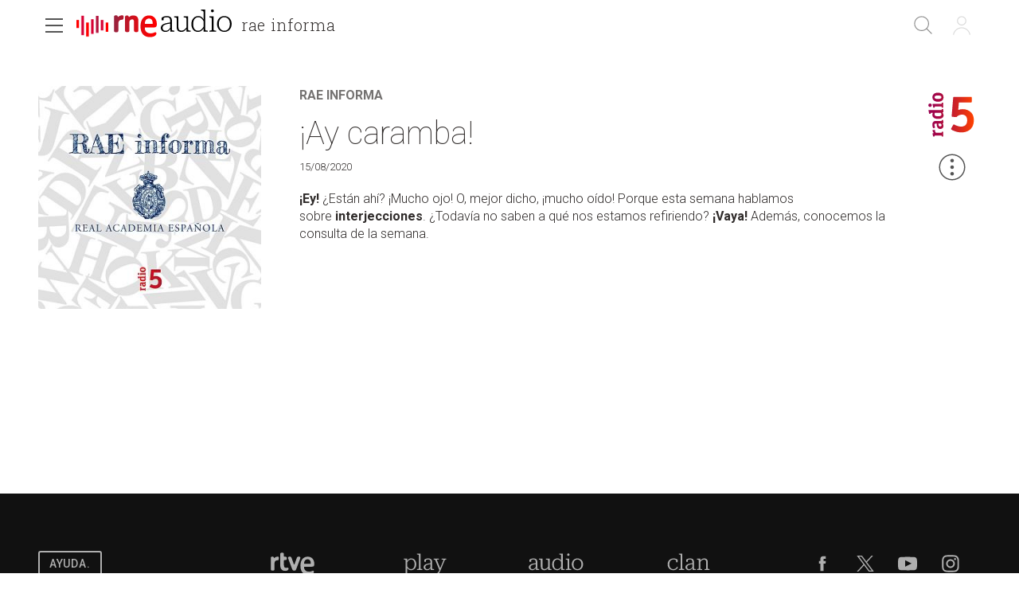

--- FILE ---
content_type: text/html; charset=utf-8
request_url: https://www.rtve.es/play/audios/rae-informa/rae-informa-ay-caramba-15-08-20/5646694/
body_size: 40215
content:
<!DOCTYPE html><html lang="es" data-imgdomain="https://img2.rtve.es" data-cssdomain="https://css.rtve.es" data-apidomain="https://api.rtve.es" data-vsp="2.17.1" data-ztnrdomain="https://ztnr.rtve.es" data-jsdomain="https://js2.rtve.es" data-secureurl="https://secure2.rtve.es"><head><meta charSet="utf-8"/><meta name="viewport" content="width=device-width, initial-scale=1"/><meta name="viewport" content="width=device-width,initial-scale=1.0,maximum-scale=2.0,user-scalable=1"/><link rel="preload" as="image" href="https://img2.rtve.es/p/128332/imgbackground/?h=320"/><link rel="preload" href="https://js2.rtve.es/pages/pf-radio/0.6.2/_next/static/chunks/webpack-0.6.2.js" as="script" fetchPriority="low"/><script src="https://js2.rtve.es/pages/pf-radio/0.6.2/_next/static/chunks/fd9d1056-0.6.2.js" async=""></script><script src="https://js2.rtve.es/pages/pf-radio/0.6.2/_next/static/chunks/596-0.6.2.js" async=""></script><script src="https://js2.rtve.es/pages/pf-radio/0.6.2/_next/static/chunks/main-app-0.6.2.js" async=""></script><link rel="preload" as="script" href="//ajax.googleapis.com/ajax/libs/jquery/1.11.0/jquery.min.js"/><link rel="preload" as="script" href="https://cdns.gigya.com/js/gigya.js?apikey=3_MVrnwOzwUbykkDXOuSGkJfyMFEpG8k4MI3A66RsIKg91icSRNMZ4XnfzYXsU6cmm"/><link rel="preload" as="script" href="https://requirejs.org/docs/release/2.1.15/minified/require.js"/><title>¡Ay caramba!</title><meta name="description" content="¡Ey! ¿Están ahí? ¡Mucho ojo! O, mejor dicho, ¡mucho oído! Porque esta semana hablamos sobre interjecciones. ¿Todavía no saben a qué nos estamos refiriendo? ¡..."/><link rel="canonical" href="https://www.rtve.es/play/audios/rae-informa/rae-informa-ay-caramba-15-08-20/5646694/"/><meta name="robots" content="index, follow, max-image-preview:large"/><meta content="text/html; charset=UTF-8" http-equiv="Content-Type"/><meta name="keywords" content="rae informa, ¡ay caramba!, radio, rne, online, rtve play"/><meta property="og:site_name" content="RTVE.es"/><meta property="og:title" content="¡Ay caramba!"/><meta property="og:description" content="¡Ey! ¿Están ahí? ¡Mucho ojo! O, mejor dicho, ¡mucho oído! Porque esta semana hablamos sobre interjecciones. ¿Todavía no saben a qué nos estamos refiriendo? ¡..."/><meta property="og:url" content="https://www.rtve.es/play/audios/rae-informa/rae-informa-ay-caramba-15-08-20/5646694/"/><meta property="og:image" content="https://img2.rtve.es/a/5646694/?imgProgApi=imgBackground&amp;w=800"/><meta property="og:locale" content="es_ES"/><meta property="fb:app_id" content="78994661336"/><meta name="RTVE.tipology" content="audios"/><meta name="RTVE.url" content="https://www.rtve.es/play/audios/rae-informa/rae-informa-ay-caramba-15-08-20/5646694/"/><meta name="DC.date" content=""/><meta name="DC.identifier" content="5646694"/><meta name="twitter:description" content="¡Ey! ¿Están ahí? ¡Mucho ojo! O, mejor dicho, ¡mucho oído! Porque esta semana hablamos sobre interjecciones. ¿Todavía no saben a qué nos estamos refiriendo? ¡..."/><meta name="twitter:site" content="@rtve"/><meta name="twitter:card" content="summary"/><meta name="twitter:title" content="¡Ay caramba!"/><meta name="twitter:image" content="https://img2.rtve.es/a/5646694/?imgProgApi=imgBackground&amp;w=800"/><meta name="twitter:app:id:iphone" content="id344472880"/><meta name="twitter:app:id:ipad" content="id481097328"/><meta name="twitter:app:id:googleplay" content="com.rtve.actualidaddos"/><meta name="twitter:app:name:iphone" content="RTVE.es | Móvil"/><meta name="twitter:app:name:ipad" content="RTVE.es | Tableta"/><meta name="twitter:app:name:googleplay" content="RTVE.es"/><link media="all" rel="stylesheet" href="https://css.rtve.es/css/rtveplay.2024/rtve.play.radio.desktp.css" type="text/css"/><script type="application/ld+json"> 
    {
      "@context" : "https://schema.org" , 
      "@type" : "CreativeWork", 
      "author" : "RTVE", 
      "image" : "https://img2.rtve.es/css/rtve.commons/rtve.header.footer/i/logoRTVE.png", 
      "name" : "Radiotelevisión Española" 
    }
</script><script type="application/ld+json">
    {
      "@context": "https://schema.org/",
      "@type": "Organization",
      "name": "Corporación de Radiotelevisión Española",
      "url": "https://www.rtve.es/corporacion/",
      "logo":{
        "@type":"ImageObject",
        "url":"https://img2.rtve.es/css/rtve.commons/rtve.header.footer/i/logoRTVE.png"
      }
    }
</script><script type="application/ld+json">
    {
        "@context": "https://schema.org",
        "@type": "RadioSeries",
        "name": "RAE informa",
        "description": "Programa donde la RAE promueve el buen uso y la unidad del idioma español.",
        "url": "https://www.rtve.es/play/audios/rae-informa/",
        "publication": [
            {
                "@type": "BroadcastEvent",
                "publishedOn": {
                    "@type": "BroadcastService",
                    "url": "https://www.rtve.es/play/audios/rae-informa/"
                },
                "startDate": "2020-08-15T10:35:00+02:00"
            }
        ],
        "creator": "RTVE",
        "numberOfEpisodes": "284",
        "director": "María del Río",
        "genre": "Cultura",
        "thumbnailUrl": "https://img2.rtve.es/p/128332/?imgProgApi=imgBackground&w=400"
    }
</script><script type="application/ld+json">
    {
      "@context": "https://schema.org/",
      "@type": "AudioObject",
      "name": "¡Ay caramba!",  
      "@id": "https://www.rtve.es/play/audios/rae-informa/ay-caramba/5646694/",
      "datePublished": "2020-08-15 10:35:00",
      "uploadDate": "2020-08-15 10:35:00",
      "duration": "PT5M",
      "thumbnailUrl": "https://img2.rtve.es/a/5646694/?imgProgApi=imgBackground&w=400",
      "embedUrl": "https://www.rtve.es/drmn/embed/audio/5646694",
      "contentUrl": "https://www.rtve.es/play/audios/rae-informa/ay-caramba/5646694/",
      "description": "¡Ey! ¿Están ahí? ¡Mucho ojo! O, mejor dicho, ¡mucho oído! Porque esta semana hablamos sobre interjecciones. ¿Todavía no saben a qué nos estamos refiriendo? ¡Vaya! Además, conocemos la consulta de la semana.",
      "author": {
        "@type": "organization",
        "name": "RTVE"
      }
    }
</script><script type="application/ld+json">
    {
        "@context": "https://schema.org/", 
        "@type": "BreadcrumbList", 
        "itemListElement": [{ 
            "@type": "ListItem", 
            "position": "1", 
            "item": { 
                "@id": "https://www.rtve.es/", 
                "name": "Home" 
            } 
        },{ 
            "@type": "ListItem", 
            "position": "2", 
            "item": { 
                "@id": "https://www.rtve.es/play/audios/", 
                "name": "Play" 
            } 
        },{ 
            "@type": "ListItem", 
            "position": "3", 
            "item": { 
                "@id": "https://www.rtve.es/play/audios/rae-informa/", 
                "name": "RAE informa" 
            } 
        }]
    }
</script><script>
              function errorImg(obj) {
                let defa = obj.getAttribute("data-alternative");
                if (defa) {
                    obj.src = 'https://img2.rtve.es/css/rtveplay.2021/rtveplay.hbbtv/i/' + defa;
                    obj.removeAttribute('data-alternative')
                }
              }
            </script><script src="https://js2.rtve.es/pages/pf-radio/0.6.2/_next/static/chunks/polyfills-78c92fac7aa8fdd8.js" noModule=""></script><script id='adobe-target' src='https://js2.rtve.es/js/at.js'></script><!-- Start VWO Async SmartCode --><link rel='preconnect' href='https://dev.visualwebsiteoptimizer.com' /><script type='text/javascript' id='vwoCode'>window._vwo_code || (function() {var account_id=864486,version=2.1,settings_tolerance=2000,hide_element='body',hide_element_style = 'opacity:0 !important;filter:alpha(opacity=0) !important;background:none !important;transition:none !important;',/* DO NOT EDIT BELOW THIS LINE */f=false,w=window,d=document,v=d.querySelector('#vwoCode'),cK='_vwo_'+account_id+'_settings',cc={};try{var c=JSON.parse(localStorage.getItem('_vwo_'+account_id+'_config'));cc=c&&typeof c==='object'?c:{}}catch(e){}var stT=cc.stT==='session'?w.sessionStorage:w.localStorage;code={nonce:v&&v.nonce,use_existing_jquery:function(){return typeof use_existing_jquery!=='undefined'?use_existing_jquery:undefined},library_tolerance:function(){return typeof library_tolerance!=='undefined'?library_tolerance:undefined},settings_tolerance:function(){return cc.sT||settings_tolerance},hide_element_style:function(){return'{'+(cc.hES||hide_element_style)+'}'},hide_element:function(){if(performance.getEntriesByName('first-contentful-paint')[0]){return''}return typeof cc.hE==='string'?cc.hE:hide_element},getVersion:function(){return version},finish:function(e){if(!f){f=true;var t=d.getElementById('_vis_opt_path_hides');if(t)t.parentNode.removeChild(t);if(e)(new Image).src='https://dev.visualwebsiteoptimizer.com/ee.gif?a='+account_id+e}},finished:function(){return f},addScript:function(e){var t=d.createElement('script');t.type='text/javascript';if(e.src){t.src=e.src}else{t.text=e.text}v&&t.setAttribute('nonce',v.nonce);d.getElementsByTagName('head')[0].appendChild(t)},load:function(e,t){var n=this.getSettings(),i=d.createElement('script'),r=this;t=t||{};if(n){i.textContent=n;d.getElementsByTagName('head')[0].appendChild(i);if(!w.VWO||VWO.caE){stT.removeItem(cK);r.load(e)}}else{var o=new XMLHttpRequest;o.open('GET',e,true);o.withCredentials=!t.dSC;o.responseType=t.responseType||'text';o.onload=function(){if(t.onloadCb){return t.onloadCb(o,e)}if(o.status===200||o.status===304){_vwo_code.addScript({text:o.responseText})}else{_vwo_code.finish('&e=loading_failure:'+e)}};o.onerror=function(){if(t.onerrorCb){return t.onerrorCb(e)}_vwo_code.finish('&e=loading_failure:'+e)};o.send()}},getSettings:function(){try{var e=stT.getItem(cK);if(!e){return}e=JSON.parse(e);if(Date.now()>e.e){stT.removeItem(cK);return}return e.s}catch(e){return}},init:function(){if(d.URL.indexOf('__vwo_disable__')>-1)return;var e=this.settings_tolerance();w._vwo_settings_timer=setTimeout(function(){_vwo_code.finish();stT.removeItem(cK)},e);var t;if(this.hide_element()!=='body'){t=d.createElement('style');var n=this.hide_element(),i=n?n+this.hide_element_style():'',r=d.getElementsByTagName('head')[0];t.setAttribute('id','_vis_opt_path_hides');v&&t.setAttribute('nonce',v.nonce);t.setAttribute('type','text/css');if(t.styleSheet)t.styleSheet.cssText=i;else t.appendChild(d.createTextNode(i));r.appendChild(t)}else{t=d.getElementsByTagName('head')[0];var i=d.createElement('div');i.style.cssText='z-index: 2147483647 !important;position: fixed !important;left: 0 !important;top: 0 !important;width: 100% !important;height: 100% !important;background: white !important;';i.setAttribute('id','_vis_opt_path_hides');i.classList.add('_vis_hide_layer');t.parentNode.insertBefore(i,t.nextSibling)}var o=window._vis_opt_url||d.URL,s='https://dev.visualwebsiteoptimizer.com/j.php?a='+account_id+'&u='+encodeURIComponent(o)+'&vn='+version;if(w.location.search.indexOf('_vwo_xhr')!==-1){this.addScript({src:s})}else{this.load(s+'&x=true')}}};w._vwo_code=code;code.init();})();</script><!-- End VWO Async SmartCode -->
</head>
<body class="rtveplay pfaudio_unit rne r5" id="bodyElem" data-gmt="2025-11-14_06:48:22" data-locale="ES" data-lang="es"><noscript><iframe src="https://www.googletagmanager.com/ns.html?id=GTM-XGJJ" height="0" width="0" style="display:none;visibility:hidden"></iframe></noscript><div class="wrapper mainheader"><header class="navBox" id="mainNav"><div class="container"><div role="banner" tabindex="1"><a tabindex="-1" class="icon logo-rtveplay_radio" title="Portada de RTVE Play Radio" href="/play/radio/"><span class="rtve-icons"></span><span class="rtve-icons"></span><strong>RTVE Play Radio</strong></a><div class="onside"><a href="/play/audios/rae-informa/"><strong>RAE informa</strong></a><h1><strong>¡Ay caramba!</strong></h1></div></div><style>
              @keyframes mockAnimation {
                  0% {
                      opacity: 0.7;
                  }

                  50% {
                      opacity: 0.45;
                  }

                  100% {
                      opacity: 0.7;
                  }
              }

              .mainBox.mockAnimation {
                  animation-name: mockAnimation;
                  animation-duration: 1s;
                  animation-iteration-count: infinite;
                  animation-timing-function: ease-in-out;
              }
            </style><div class="services" role="complementary" tabindex="-1"><ul><li id="go_home"><a class="icon-label tooltip ghome hddn_desktp" href="https://www.rtve.es/play/" title="Portada de RTVE Play"><span class="rtve-icons"></span><strong>Inicio</strong></a><div class="blindBox"></div></li><li id="open_seekr"><a class="icon-label tooltip seekr" href="/play/buscador/radio/" title="Buscar en RTVE.es"><span class="rtve-icons"></span><strong>Buscar</strong></a><div class="blindBox"></div></li><li id="open_mlist" class="hddn_desktp"></li><li id="open_users" class="JSfree"><a class="icon-label tooltip users" href="./" title="[ventana emergente] acceder al área de usuarios"><span class="rtve-icons"></span><strong>Iniciar sesión</strong></a><div class="blindBox"><ul class="usersBox"><li class="myContBox"><ul><li><a target="_blank" href="https://secure2.rtve.es/usuarios/contenidos/mi-tv/" rel="noreferrer"><strong>Mi TV</strong></a></li><li><a target="_blank" href="https://secure2.rtve.es/usuarios/contenidos/mi-radio/" rel="noreferrer"><strong>Mi radio</strong></a></li></ul></li><li class="myPrefBox"><ul><li><a target="_blank" href="https://secure2.rtve.es/usuarios/cuenta/mis-datos/" rel="noreferrer"><strong>Mi cuenta</strong></a></li><li><a href="https://secure2.rtve.es/usuarios/cuenta/mis-perfiles/"><strong>Mis perfiles</strong></a></li><li class="playPlus"><a href="https://secure2.rtve.es/usuarios/cuenta/mi-suscripcion/"><strong>Suscripción <span>rtveplay+</span></strong></a></li><li><a target="_blank" href="https://secure2.rtve.es/usuarios/acceso/login-tv/" rel="noreferrer"><strong>Vincular TV</strong></a></li></ul></li><li class="myGByeBox"><a class="icon-label logout"><span class="rtve-icons"></span><strong>Cerrar sesión</strong></a></li></ul></div></li></ul></div><div class="blind" id="burguer_menu" role="button" aria-label="Menú principal" aria-haspopup="true" tabindex="1"><span class="icon menu-cross hddn_mobile"><span></span><span></span><span></span><span></span></span><span class="icon-label menu hddn_desktp"><span class="rtve-icons"></span><strong>Menú</strong></span></div><nav class="blindBox" role="navigation" tabindex="1"><ul class="mainTabs" role="tree" aria-labelledby="burger_menu"><li role="none"><a role="treeitem" title="Navega por la programación de nuestros canales" target="_blank" closemenu="true" href="/play/guia-rne/"><strong>Parrilla</strong></a></li><li role="none"><a role="treeitem" title="Busca alfabéticamente nuestros programas, series, documentales y películas" target="_blank" closemenu="true" href="/play/radio/a-z/"><strong>Programas</strong></a></li><li role="none"><a role="treeitem" title="Los mejores podcasts" closemenu="true" href="/play/radio/podcasts/"><strong>Podcast</strong></a></li><li role="treeitem" aria-expanded="false"><span class="icon-label openR blind"><span class="rtve-icons"></span><strong>Temáticas</strong></span><ul role="group" class="blindBox"><li role="none"><a role="treeitem" title="Informativos de Play Radio" closemenu="true" href="/play/radio/informativos/"><strong>Informativos</strong></a></li><li role="none"><a role="treeitem" title="Entretenimiento para todos" closemenu="true" href="/play/radio/entretenimiento/"><strong>Entretenimiento</strong></a></li><li role="none"><a role="treeitem" title="La mejor música" closemenu="true" href="/play/radio/musica/"><strong>Música</strong></a></li><li role="none"><a role="treeitem" title="Lo mejor de la cultura" closemenu="true" href="/play/radio/cultura/"><strong>Cultura</strong></a></li><li role="none"><a role="treeitem" title="Divulgación en Play Radio" closemenu="true" href="/play/radio/divulgacion/"><strong>Divulgación</strong></a></li><li role="none"><a role="treeitem" title="Ficción sonora en Play Radio" closemenu="true" href="/play/radio/ficcion-sonora/"><strong>Ficción sonora</strong></a></li><li role="none"><a role="treeitem" title="Archivo en Play Radio" closemenu="true" href="/play/radio/archivo/"><strong>Archivo</strong></a></li></ul></li><li role="treeitem" aria-expanded="false"><span class="icon-label openR blind"><span class="rtve-icons"></span><strong>Emisoras</strong></span><ul role="group" class="blindBox"><li role="none"><a role="treeitem" title="Lo mejor de Radio Nacional" closemenu="true" href="/play/radio/rne/"><strong>Radio Nacional</strong></a></li><li role="none"><a role="treeitem" title="Lo mejor de Radio Clásica" closemenu="true" href="/play/radio/radio-clasica/"><strong>Radio Clásica</strong></a></li><li role="none"><a role="treeitem" title="Lo mejor de Radio 3" closemenu="true" href="/play/radio/radio-3/"><strong>Radio 3</strong></a></li><li role="none"><a role="treeitem" title="Lo mejor de Radio 3 Extra" closemenu="true" href="/play/radio/radio-3/radio-3-extra/"><strong>Radio 3 Extra</strong></a></li><li role="none"><a role="treeitem" title="Lo mejor de Radio 4" closemenu="true" href="/play/radio/radio-4/"><strong>Ràdio 4</strong></a></li><li role="none"><a role="treeitem" title="Lo mejor de Radio 5" closemenu="true" href="/play/radio/radio-5/"><strong>Radio 5</strong></a></li><li role="none"><a role="treeitem" title="Lo mejor de Radio Exterior" closemenu="true" href="/play/radio/radio-exterior/"><strong>Radio Exterior</strong></a></li></ul></li><li role="treeitem" aria-expanded="false"><span class="icon-label openR blind"><span class="rtve-icons"></span><strong>Territoriales</strong></span><ul role="group" class="blindBox columns_2"><li role="none"><a role="treeitem" title="Informativo territorial de Andalucía" closemenu="true" href="/play/audios/andalucia-informativos/"><strong>Andalucía</strong></a></li><li role="none"><a role="treeitem" title="Informativo territorial de Aragón" closemenu="true" href="/play/audios/aragon-informativos/"><strong>Aragón</strong></a></li><li role="none"><a role="treeitem" title="Informativo territorial de Asturias" closemenu="true" href="/play/audios/asturias-informativos/"><strong>Asturias</strong></a></li><li role="none"><a role="treeitem" title="Informativo territorial de Baleares" closemenu="true" href="/play/audios/baleares-informativos/"><strong>Baleares</strong></a></li><li role="none"><a role="treeitem" title="Informativo territorial de Canarias" closemenu="true" href="/play/audios/canarias-informativos/"><strong>Canarias</strong></a></li><li role="none"><a role="treeitem" title="Informativo territorial de Cantabria" closemenu="true" href="/play/audios/cantabria-informativos/"><strong>Cantabria</strong></a></li><li role="none"><a role="treeitem" title="Informativo territorial de Castilla la Mancha" closemenu="true" href="/play/audios/Castilla-la-Mancha-Informativos/"><strong>Castilla la Mancha</strong></a></li><li role="none"><a role="treeitem" title="Informativo territorial de Castilla y León" closemenu="true" href="/play/audios/castilla-y-leon-informativos/"><strong>Castilla y León</strong></a></li><li role="none"><a role="treeitem" title="Informativo territorial de Cataluña" closemenu="true" href="/play/audios/cataluna-informativos/"><strong>Cataluña</strong></a></li><li role="none"><a role="treeitem" title="Informativo territorial de Ceuta" closemenu="true" href="/play/audios/ceuta-informativos/"><strong>Ceuta</strong></a></li><li role="none"><a role="treeitem" title="Informativo territorial de la Comunidad Valenciana" closemenu="true" href="/play/audios/comunidad-valenciana-informativos/"><strong>Comunidad Valenciana</strong></a></li><li role="none"><a role="treeitem" title="Informativo territorial de Extremadura" closemenu="true" href="/play/audios/extremadura-informativos/"><strong>Extremadura</strong></a></li><li role="none"><a role="treeitem" title="Informativo territorial de Galicia" closemenu="true" href="/play/audios/galicia-informativos/"><strong>Galicia</strong></a></li><li role="none"><a role="treeitem" title="Informativo territorial de La Rioja" closemenu="true" href="/play/audios/la-rioja-informativos/"><strong>La Rioja</strong></a></li><li role="none"><a role="treeitem" title="Informativo territorial de la Comunidad de Madrid" closemenu="true" href="/play/audios/madrid-informativos-rne/"><strong>Madrid</strong></a></li><li role="none"><a role="treeitem" title="Informativo territorial de Melilla" closemenu="true" href="/play/audios/melilla-informativos/"><strong>Melilla</strong></a></li><li role="none"><a role="treeitem" title="Informativo territorial de Murcia" closemenu="true" href="/play/audios/murcia-informativos/"><strong>Murcia</strong></a></li><li role="none"><a role="treeitem" title="Informativo territorial de Navarra" closemenu="true" href="/play/audios/navarra-informativos/"><strong>Navarra</strong></a></li><li role="none"><a role="treeitem" title="Informativo territorial del País Vasco" closemenu="true" href="/play/audios/pais-vasco-informativos/"><strong>País Vasco</strong></a></li></ul></li><li role="none"><a role="treeitem" title="Frecuencias RNE" closemenu="true" href="/radio/frecuencias-rne/"><strong>Frecuencias</strong></a></li><li role="separator"></li><li role="none"><a role="treeitem" title="Actualidad informativa, deportiva y de entretenimiento en RTVE" target="_self" closemenu="true" href="/"><strong>RTVE.es</strong></a></li><li role="none"><a role="treeitem" title="Actualidad informativa, deportiva y de entretenimiento en RTVE" target="_self" closemenu="true" href="/play/"><strong>RTVE Play</strong></a></li></ul></nav></div></header></div><div class="mainFilter"></div><main id="topPage" class="wrapper mainbodier"><div class="wrapper bodier"><div class="toplayer"></div><div class="container"><section class="grid size100"><div class="mainElem"><div class="cellBox"><div class="mod audio_mod audio" id="audioView" data-setup="
                {
                  &quot;idAsset&quot;:&quot;5646694&quot;,
                  &quot;tipo&quot;:&quot;audio&quot;,
                  &quot;id&quot;:&quot;r5&quot;,
                  &quot;title&quot;:&quot;¡Ay caramba!&quot;
                }
              "><div class="mainBox"><div class="content"><div class="txtBox"><strong><a title="Escuchar más contenidos del programa" href="/play/audios/rae-informa/"><span class="pretitle">RAE informa<span class="endbar"> </span></span></a><span class="maintitle">¡Ay caramba!</span></strong><span class="pubBox"><span class="datemi" aria-label="Fecha de emisión: August 15, 2020">15/08/2020</span></span><div class="mainDescription"><p><strong>&iexcl;Ey!</strong>&nbsp;&iquest;Est&aacute;n ah&iacute;? &iexcl;Mucho ojo! O, mejor dicho, &iexcl;mucho o&iacute;do! Porque esta semana hablamos sobre&nbsp;<strong>interjecciones</strong>. &iquest;Todav&iacute;a no saben a qu&eacute; nos estamos refiriendo?&nbsp;<strong>&iexcl;Vaya!&nbsp;</strong>Adem&aacute;s, conocemos la consulta de la semana.</p></div><p class="legend"></p></div><div class="auxBox"><span class="icon canal radio5"><span class="rtve-icons"></span></span></div></div><span class="ima"><img class="i_back" src="https://img2.rtve.es/p/128332/imgbackground/?h=320" alt="RAE informa" data-alternative="https://img2.rtve.es/p/128332/imgbackground/?h=320"/></span></div><span class="icon-label extra tooltip blind tres_botones" data-tipo="audio" data-idasset="5646694" data-share="{&quot;programTitle&quot;: &quot;RAE informa&quot;, &quot;contentTitle&quot;: &quot;¡Ay caramba!&quot;, &quot;url&quot;: &quot;https://www.rtve.es/play/audios/rae-informa/rae-informa-ay-caramba-15-08-20/5646694/&quot;}"><span class="rtve-icons"></span><strong>Más opciones</strong></span><div id="tresPuntosId" class="blindBox toolBox " data-content-serie="RAE informa" data-content-episode="RAE informa"><ul class="elem11"><li class="getoff"><span class="icon favor_add" data-id="r5"><span class="rtve-icons"></span><strong>Seguir programa</strong></span></li><li class="getoff"><span class="icon bmark_add" data-idasset="5646694" data-tipo="audio"><span class="rtve-icons"></span><strong>Añadir a Mi Lista</strong></span></li><li class="dwld"><span class="icon dwnld" data-idasset="5646694" data-file="https://ztnr.rtve.es/ztnr/5646694.mp3"><span class="rtve-icons"></span><strong>Descargar</strong></span></li><li class="getoff"><span class="icon share blind"><span class="rtve-icons"></span><strong>Compartir</strong></span><div class="blindBox " data-content-serie="RAE informa" data-content-episode="RAE informa"><ul><li><a class="icon email" target="_blank" title="Compartir por Email" rel="noreferrer" href="mailto:?subject=Echa un vistazo a RAE informa RAE informa&amp;body=Echa un vistazo a RAE informa RAE informa en RTVE Play.%0D%0Ahttps://www.rtve.es/play/audios/rae-informa/rae-informa-ay-caramba-15-08-20/5646694/"><span class="rtve-icons"></span><strong>Email</strong></a></li><li><a class="icon twitt" target="_blank" title="Compartir por Twitter" rel="noreferrer" href="https://twitter.com/share?url=https://www.rtve.es/play/audios/rae-informa/rae-informa-ay-caramba-15-08-20/5646694/&amp;via=rtve"><span class="rtve-icons"></span><strong>Twitter</strong></a></li><li><a class="icon fbook" target="_blank" title="Compartir por Facebook" rel="noreferrer" href="https://www.facebook.com/sharer/sharer.php?u=https://www.rtve.es/play/audios/rae-informa/rae-informa-ay-caramba-15-08-20/5646694/"><span class="rtve-icons"></span><strong>Facebook</strong></a></li><li><a class="icon whats" target="_blank" title="Compartir por Whatsapp" rel="noreferrer" href="https://web.whatsapp.com/send?text=https://www.rtve.es/play/audios/rae-informa/rae-informa-ay-caramba-15-08-20/5646694/"><span class="rtve-icons"></span><strong>Whatsapp</strong></a></li><li><a class="icon links" href=""><span class="rtve-icons"></span><strong>Enlace</strong></a></li></ul></div></li></ul></div></div></div></div></section></div><div id="stats-audios" class="includevirtual"><div id="stats" class="hddn" style="display: none;">
	<span id="ganalytics" data-content="/radio/programas-de-rne/cultura/rae-informa/?cad=CRN_RADIO5"></span>
	<span id="comscore" data-content="/radio/programas-de-rne/cultura/rae-informa/?cad=CRN_RADIO5"></span>
	<span id="omniture" data-json='{"eVar4":"Programas de RNE","eVar61":"136630","eVar5":"Cultura","eVar62":"Cultura","eVar2":"WEB","eVar3":"Radio","eVar6":"RAE informa","hier1":"WEB |Radio|Programas de RNE|Cultura|RAE informa","channel":"Radio"}'></span>
	<span id="usertracker" data-json='{"digitalData":{"page":{"category":{"pageType":"programa","primaryCategory":"Radio/Programas de RNE/Cultura/RAE informa","channel":"radio-5"},"pageInfo":{"title":"RAE informa","pageID":"128332","language":"es-ES","sysEnv":"web"}},"pageInstanceID":"https://www.rtve.es/pr/128332/"}}'></span>
</div></div></div></main><footer class="wrapper footer" id="footer"><div class="container"><div class="infoBox"><a target="_blank" class="butt info" href="https://www.rtve.es/components/play/ayuda/index.shtml"><strong class="label">Ayuda.</strong></a><a target="_blank" class="butt info playPlus" href="https://rtveplayplus.rtve.es/ayuda/"><strong class="label">Ayuda</strong></a></div><div class="portalsBox"><a class="icon-label tooltip logo-rtve" href="https://www.rtve.es/" aria-label="Portada de RTVE"><span class="rtve-icons"></span><strong>RTVE.es</strong></a><a class="icon-label tooltip logo-rtveplay collapse" href="https://www.rtve.es/play/" aria-label="Portada de RTVE Play"><span class="rtve-icons"></span><strong>RTVE Play</strong></a><a class="icon-label tooltip logo-playradio" href="https://www.rtve.es/play/radio/" aria-label="Portada de RTVE Audio"><span class="rtve-icons"></span><strong>RNE Audio</strong></a><a class="icon-label tooltip logo-clan" href="https://www.rtve.es/clan/" aria-label="Portada de RTVE Clan"><span class="rtve-icons"></span><strong>RTVE Clan</strong></a></div><div role="contentinfo"><ul><li><a target="_blank" title="Se abre p&amp;aacute;gina nueva" aria-label="Condiciones de utilizaci&amp;oacute;n del sitio RTVE.es" href="https://www.rtve.es/comunes/aviso_legal.html" tentacle-id="d591163f53933a310b33-152"><span>Aviso legal</span></a></li><li><a target="_blank" title="Se abre p&amp;aacute;gina nueva" aria-label="Pol&amp;iacute;tica de RTVE sobre el tratamiento de datos personales" href="https://www.rtve.es/comunes/politica_privacidad.html" tentacle-id="c9177102b9f74f51b07c-153"><span>Política de privacidad</span></a></li><li><a target="_blank" title="Se abre p&amp;aacute;gina nueva" aria-label="Pol&amp;iacute;tica de RTVE sobre el tratamiento de datos cookies" href="https://www.rtve.es/comunes/politica_cookies.html" tentacle-id="c5b030e8f6a0570b5721-154"><span>Política de cookies</span></a></li><li><a target="_blank" title="Se abre p&amp;aacute;gina nueva" aria-label="P&amp;aacute;gina sobre la accesibilidad del Portal de RTVE.es" href="https://www.rtve.es/comunes/accesibilidad.shtml" tentacle-id="4fd7a1a55d123fcd1abc-155"><span>Accesibilidad</span></a></li><li><a target="_blank" title="Se abre p&amp;aacute;gina nueva" aria-label="Mapa del sitio RTVE.es" href="https://www.rtve.es/mapa-web/" tentacle-id="5d9fd9b7eb25414d97ba-156"><span>Mapa web</span></a></li><li><a target="_blank" title="Se abre p&amp;aacute;gina nueva" aria-label="Preguntas frecuentes, direcciones de contacto de la Corporaci&amp;oacute;n RTVE.es, Oficina del Defensor" href="https://www.rtve.es/faqs/" tentacle-id="2849995b270c530fd80f-157"><span>Contacto</span></a></li><li><a target="_blank" title="Se abre p&amp;aacute;gina nueva" aria-label="Pol&amp;iacute;tica de RTVE.es sobre comentarios y participaci&amp;oacute;n social de usuarios" href="https://www.rtve.es/comunes/normas_participacion.shtml" tentacle-id="2392745a2bbc021ee386-158"><span>Normas de Participación</span></a></li></ul><ul><li><a href="https://europa.eu/next-generation-eu/index_es" target="_blank" title="[ventana emergente] Plan Europeo Next Generation"><span class="icon-label financiacion"><span class="rtve-icons"></span><strong>Financiación Europea</strong></span></a></li><li><a href="https://planderecuperacion.gob.es/" target="_blank" title="[ventana emergente] Plan de recuperaci&amp;oacute;n con fondos europeos. Gobierno de Espa&amp;ntilde;a"><span class="icon-label recuperacion"><span class="rtve-icons"></span><strong>Plan de recuperación</strong></span></a></li><li><a href="https://spainaudiovisualhub.mineco.gob.es/es/home" target="_blank" title="[ventana emergente] Bienvenido a Espa&amp;ntilde;a Hub Audiovisual de Europa"><span class="icon-label spainaudiohub"><span class="rtve-icons"></span><strong>España Hub Audiovisual de Europa</strong></span></a></li></ul><span itemType="https://schema.org/CreativeWork"><a itemProp="url" target="_blank" href="https://www.rtve.es/corporacion/"><span itemProp="copyrightHolder">©</span><strong>Corporación de Radio y Televisión Española 2025</strong></a></span></div><div class="redesBox"><a target="_blank" class="icon-label tooltip fbook" href="https://www.facebook.com/rtve" aria-label="RTVE en Facebook."><span class="rtve-icons"></span><strong>Facebook</strong></a><a target="_blank" class="icon-label tooltip twitt" href="https://twitter.com/rtve" aria-label="RTVE en Twitter"><span class="rtve-icons"></span><strong>Twitter</strong></a><a target="_blank" class="icon-label tooltip ytube" href="https://www.youtube.com/channel/UCqlsTzBv49Uiu8Z3IseVgQQ" aria-label="RTVE en Youtube"><span class="rtve-icons"></span><strong>Youtube</strong></a><a target="_blank" class="icon-label tooltip igram" href="https://www.instagram.com/rtve" aria-label="RTVE en Instagram"><span class="rtve-icons"></span><strong>Instagram</strong></a></div></div></footer><div class="wrapper botlayer"></div><script src="https://js2.rtve.es/pages/pf-radio/0.6.2/_next/static/chunks/webpack-0.6.2.js" async=""></script><script>(self.__next_f=self.__next_f||[]).push([0])</script><script>self.__next_f.push([1,"0:\"$L1\"\n"])</script><script>self.__next_f.push([1,"2:I{\"id\":7948,\"chunks\":[\"272:static/chunks/webpack-0.6.2.js\",\"971:static/chunks/fd9d1056-0.6.2.js\",\"596:static/chunks/596-0.6.2.js\"],\"name\":\"default\",\"async\":false}\n4:I{\"id\":6628,\"chunks\":[\"272:static/chunks/webpack-0.6.2.js\",\"971:static/chunks/fd9d1056-0.6.2.js\",\"596:static/chunks/596-0.6.2.js\"],\"name\":\"\",\"async\":false}\n5:I{\"id\":7767,\"chunks\":[\"272:static/chunks/webpack-0.6.2.js\",\"971:static/chunks/fd9d1056-0.6.2.js\",\"596:static/chunks/596-0.6.2.js\"],\"name\":\"default\",\"async\":false}\n6:I{\"id\":7920,\"chunks\":["])</script><script>self.__next_f.push([1,"\"272:static/chunks/webpack-0.6.2.js\",\"971:static/chunks/fd9d1056-0.6.2.js\",\"596:static/chunks/596-0.6.2.js\"],\"name\":\"default\",\"async\":false}\n"])</script><script>self.__next_f.push([1,"1:[[],[\"$\",\"$L2\",null,{\"buildId\":\"0.6.2\",\"assetPrefix\":\"https://js2.rtve.es/pages/pf-radio/0.6.2\",\"initialCanonicalUrl\":\"/play/audios/rae-informa/rae-informa-ay-caramba-15-08-20/5646694/\",\"initialTree\":[\"\",{\"children\":[\"play\",{\"children\":[\"audios\",{\"children\":[[\"programa\",\"rae-informa\",\"d\"],{\"children\":[[\"titleAudio\",\"rae-informa-ay-caramba-15-08-20\",\"d\"],{\"children\":[[\"idAudio\",\"5646694\",\"d\"],{\"children\":[\"__PAGE__\",{}]}]}]}]}]}]},\"$undefined\",\"$undefined\",true],\"initialHead\":[false,\"$L3\"],\"globalErrorComponent\":\"$4\",\"children\":[null,[\"$\",\"$L5\",null,{\"parallelRouterKey\":\"children\",\"segmentPath\":[\"children\"],\"loading\":\"$undefined\",\"loadingStyles\":\"$undefined\",\"hasLoading\":false,\"error\":\"$undefined\",\"errorStyles\":\"$undefined\",\"template\":[\"$\",\"$L6\",null,{}],\"templateStyles\":\"$undefined\",\"notFound\":[\"$\",\"html\",null,{\"children\":[\"$\",\"body\",null,{\"children\":[[\"$\",\"h2\",null,{\"children\":\"Not Found\"}],[\"$\",\"p\",null,{\"children\":\"Could not find requested resource\"}]]}]}],\"notFoundStyles\":[],\"childProp\":{\"current\":[null,\"$L7\",null],\"segment\":\"play\"},\"styles\":[]}],null]}]]\n"])</script><script>self.__next_f.push([1,"3:[[\"$\",\"meta\",\"0\",{\"charSet\":\"utf-8\"}],[\"$\",\"meta\",\"1\",{\"name\":\"viewport\",\"content\":\"width=device-width, initial-scale=1\"}]]\n"])</script><script>self.__next_f.push([1,"7:\"$L8\"\n"])</script><script>self.__next_f.push([1,"9:I{\"id\":3015,\"chunks\":[\"38:static/chunks/7ce798d6-0.6.2.js\",\"351:static/chunks/351-0.6.2.js\",\"186:static/chunks/186-0.6.2.js\",\"655:static/chunks/655-0.6.2.js\",\"502:static/chunks/app/play/layout-0.6.2.js\"],\"name\":\"\",\"async\":false}\na:I{\"id\":7449,\"chunks\":[\"38:static/chunks/7ce798d6-0.6.2.js\",\"351:static/chunks/351-0.6.2.js\",\"186:static/chunks/186-0.6.2.js\",\"655:static/chunks/655-0.6.2.js\",\"502:static/chunks/app/play/layout-0.6.2.js\"],\"name\":\"\",\"async\":false}\nb:I{\"id\":2494,\"chunks\":[\"38:static/chunks/7ce798d6"])</script><script>self.__next_f.push([1,"-0.6.2.js\",\"351:static/chunks/351-0.6.2.js\",\"186:static/chunks/186-0.6.2.js\",\"655:static/chunks/655-0.6.2.js\",\"502:static/chunks/app/play/layout-0.6.2.js\"],\"name\":\"\",\"async\":false}\nd:I{\"id\":408,\"chunks\":[\"38:static/chunks/7ce798d6-0.6.2.js\",\"351:static/chunks/351-0.6.2.js\",\"186:static/chunks/186-0.6.2.js\",\"655:static/chunks/655-0.6.2.js\",\"502:static/chunks/app/play/layout-0.6.2.js\"],\"name\":\"\",\"async\":false}\ne:I{\"id\":7433,\"chunks\":[\"38:static/chunks/7ce798d6-0.6.2.js\",\"351:static/chunks/351-0.6.2.js\",\"186:st"])</script><script>self.__next_f.push([1,"atic/chunks/186-0.6.2.js\",\"655:static/chunks/655-0.6.2.js\",\"502:static/chunks/app/play/layout-0.6.2.js\"],\"name\":\"\",\"async\":false}\n10:I{\"id\":7553,\"chunks\":[\"38:static/chunks/7ce798d6-0.6.2.js\",\"351:static/chunks/351-0.6.2.js\",\"186:static/chunks/186-0.6.2.js\",\"655:static/chunks/655-0.6.2.js\",\"502:static/chunks/app/play/layout-0.6.2.js\"],\"name\":\"\",\"async\":false}\n11:I{\"id\":2785,\"chunks\":[\"38:static/chunks/7ce798d6-0.6.2.js\",\"351:static/chunks/351-0.6.2.js\",\"186:static/chunks/186-0.6.2.js\",\"655:static/chunks/655"])</script><script>self.__next_f.push([1,"-0.6.2.js\",\"502:static/chunks/app/play/layout-0.6.2.js\"],\"name\":\"\",\"async\":false}\n12:I{\"id\":1760,\"chunks\":[\"38:static/chunks/7ce798d6-0.6.2.js\",\"351:static/chunks/351-0.6.2.js\",\"186:static/chunks/186-0.6.2.js\",\"655:static/chunks/655-0.6.2.js\",\"502:static/chunks/app/play/layout-0.6.2.js\"],\"name\":\"\",\"async\":false}\n13:I{\"id\":1363,\"chunks\":[\"38:static/chunks/7ce798d6-0.6.2.js\",\"351:static/chunks/351-0.6.2.js\",\"186:static/chunks/186-0.6.2.js\",\"655:static/chunks/655-0.6.2.js\",\"502:static/chunks/app/play/layout-0."])</script><script>self.__next_f.push([1,"6.2.js\"],\"name\":\"\",\"async\":false}\n14:I{\"id\":955,\"chunks\":[\"701:static/chunks/app/play/error-0.6.2.js\"],\"name\":\"\",\"async\":false}\n"])</script><script>self.__next_f.push([1,"8:[\"$\",\"html\",null,{\"lang\":\"es\",\"data-imgdomain\":\"https://img2.rtve.es\",\"data-cssdomain\":\"https://css.rtve.es\",\"data-apidomain\":\"https://api.rtve.es\",\"data-vsp\":\"2.17.1\",\"data-ztnrdomain\":\"https://ztnr.rtve.es\",\"data-jsdomain\":\"https://js2.rtve.es\",\"data-secureurl\":\"https://secure2.rtve.es\",\"children\":[[\"$\",\"head\",null,{\"children\":[[\"$\",\"title\",null,{\"children\":\"¡Ay caramba!\"}],\"$undefined\",[\"$\",\"meta\",null,{\"name\":\"description\",\"content\":\"¡Ey! ¿Están ahí? ¡Mucho ojo! O, mejor dicho, ¡mucho oído! Porque esta semana hablamos sobre interjecciones. ¿Todavía no saben a qué nos estamos refiriendo? ¡...\"}],[\"$\",\"meta\",null,{\"name\":\"viewport\",\"content\":\"width=device-width,initial-scale=1.0,maximum-scale=2.0,user-scalable=1\"}],[\"$\",\"link\",null,{\"rel\":\"canonical\",\"href\":\"https://www.rtve.es/play/audios/rae-informa/rae-informa-ay-caramba-15-08-20/5646694/\"}],[\"$\",\"link\",null,{\"media\":\"all\",\"rel\":\"stylesheet\",\"href\":\"https://css.rtve.es/css/rtveplay.2024/rtve.play.radio.desktp.css\",\"type\":\"text/css\"}],[\"$\",\"meta\",null,{\"name\":\"robots\",\"content\":\"index, follow, max-image-preview:large\"}],[\"$\",\"meta\",null,{\"content\":\"text/html; charset=UTF-8\",\"httpEquiv\":\"Content-Type\"}],\"$undefined\",[[\"$\",\"meta\",null,{\"name\":\"keywords\",\"content\":\"rae informa, ¡ay caramba!, radio, rne, online, rtve play\"}],[\"$\",\"meta\",null,{\"property\":\"og:site_name\",\"content\":\"RTVE.es\"}],[\"$\",\"meta\",null,{\"property\":\"og:title\",\"content\":\"¡Ay caramba!\"}],[\"$\",\"meta\",null,{\"property\":\"og:description\",\"content\":\"¡Ey! ¿Están ahí? ¡Mucho ojo! O, mejor dicho, ¡mucho oído! Porque esta semana hablamos sobre interjecciones. ¿Todavía no saben a qué nos estamos refiriendo? ¡...\"}],[\"$\",\"meta\",null,{\"property\":\"og:url\",\"content\":\"https://www.rtve.es/play/audios/rae-informa/rae-informa-ay-caramba-15-08-20/5646694/\"}],[\"$\",\"meta\",null,{\"property\":\"og:image\",\"content\":\"https://img2.rtve.es/a/5646694/?imgProgApi=imgBackground\u0026w=800\"}],[\"$\",\"meta\",null,{\"property\":\"og:locale\",\"content\":\"es_ES\"}],[\"$\",\"meta\",null,{\"property\":\"fb:app_id\",\"content\":\"78994661336\"}],[\"$\",\"meta\",null,{\"name\":\"RTVE.tipology\",\"content\":\"audios\"}],[\"$\",\"meta\",null,{\"name\":\"RTVE.url\",\"content\":\"https://www.rtve.es/play/audios/rae-informa/rae-informa-ay-caramba-15-08-20/5646694/\"}],[\"$\",\"meta\",null,{\"name\":\"DC.date\",\"content\":\"\"}],[\"$\",\"meta\",null,{\"name\":\"DC.identifier\",\"content\":\"5646694\"}],[\"$\",\"meta\",null,{\"name\":\"twitter:description\",\"content\":\"¡Ey! ¿Están ahí? ¡Mucho ojo! O, mejor dicho, ¡mucho oído! Porque esta semana hablamos sobre interjecciones. ¿Todavía no saben a qué nos estamos refiriendo? ¡...\"}],[\"$\",\"meta\",null,{\"name\":\"twitter:site\",\"content\":\"@rtve\"}],[\"$\",\"meta\",null,{\"name\":\"twitter:card\",\"content\":\"summary\"}],[\"$\",\"meta\",null,{\"name\":\"twitter:title\",\"content\":\"¡Ay caramba!\"}],[\"$\",\"meta\",null,{\"name\":\"twitter:image\",\"content\":\"https://img2.rtve.es/a/5646694/?imgProgApi=imgBackground\u0026w=800\"}],[\"$\",\"meta\",null,{\"name\":\"twitter:app:id:iphone\",\"content\":\"id344472880\"}],[\"$\",\"meta\",null,{\"name\":\"twitter:app:id:ipad\",\"content\":\"id481097328\"}],[\"$\",\"meta\",null,{\"name\":\"twitter:app:id:googleplay\",\"content\":\"com.rtve.actualidaddos\"}],[\"$\",\"meta\",null,{\"name\":\"twitter:app:name:iphone\",\"content\":\"RTVE.es | Móvil\"}],[\"$\",\"meta\",null,{\"name\":\"twitter:app:name:ipad\",\"content\":\"RTVE.es | Tableta\"}],[\"$\",\"meta\",null,{\"name\":\"twitter:app:name:googleplay\",\"content\":\"RTVE.es\"}]],[[\"$\",\"script\",\"script0\",{\"type\":\"application/ld+json\",\"dangerouslySetInnerHTML\":{\"__html\":[\" \\n    {\\n      \\\"@context\\\" : \\\"https://schema.org\\\" \",\" \\n      \\\"@type\\\" : \\\"CreativeWork\\\"\",\" \\n      \\\"author\\\" : \\\"RTVE\\\"\",\" \\n      \\\"image\\\" : \\\"https://img2.rtve.es/css/rtve.commons/rtve.header.footer/i/logoRTVE.png\\\"\",\" \\n      \\\"name\\\" : \\\"Radiotelevisión Española\\\" \\n    }\\n\"]}}],[\"$\",\"script\",\"script1\",{\"type\":\"application/ld+json\",\"dangerouslySetInnerHTML\":{\"__html\":[\"\\n    {\\n      \\\"@context\\\": \\\"https://schema.org/\\\"\",\"\\n      \\\"@type\\\": \\\"Organization\\\"\",\"\\n      \\\"name\\\": \\\"Corporación de Radiotelevisión Española\\\"\",\"\\n      \\\"url\\\": \\\"https://www.rtve.es/corporacion/\\\"\",\"\\n      \\\"logo\\\":{\\n        \\\"@type\\\":\\\"ImageObject\\\"\",\"\\n        \\\"url\\\":\\\"https://img2.rtve.es/css/rtve.commons/rtve.header.footer/i/logoRTVE.png\\\"\\n      }\\n    }\\n\"]}}],[\"$\",\"script\",\"script2\",{\"type\":\"application/ld+json\",\"dangerouslySetInnerHTML\":{\"__html\":[\"\\n    {\\n        \\\"@context\\\": \\\"https://schema.org\\\"\",\"\\n        \\\"@type\\\": \\\"RadioSeries\\\"\",\"\\n        \\\"name\\\": \\\"RAE informa\\\"\",\"\\n        \\\"description\\\": \\\"Programa donde la RAE promueve el buen uso y la unidad del idioma español.\\\"\",\"\\n        \\\"url\\\": \\\"https://www.rtve.es/play/audios/rae-informa/\\\"\",\"\\n        \\\"publication\\\": [\\n            {\\n                \\\"@type\\\": \\\"BroadcastEvent\\\"\",\"\\n                \\\"publishedOn\\\": {\\n                    \\\"@type\\\": \\\"BroadcastService\\\"\",\"\\n                    \\\"url\\\": \\\"https://www.rtve.es/play/audios/rae-informa/\\\"\\n                }\",\"\\n                \\\"startDate\\\": \\\"2020-08-15T10:35:00+02:00\\\"\\n            }\\n        ]\",\"\\n        \\\"creator\\\": \\\"RTVE\\\"\",\"\\n        \\\"numberOfEpisodes\\\": \\\"284\\\"\",\"\\n        \\\"director\\\": \\\"María del Río\\\"\",\"\\n        \\\"genre\\\": \\\"Cultura\\\"\",\"\\n        \\\"thumbnailUrl\\\": \\\"https://img2.rtve.es/p/128332/?imgProgApi=imgBackground\u0026w=400\\\"\\n    }\\n\"]}}],[\"$\",\"script\",\"script3\",{\"type\":\"application/ld+json\",\"dangerouslySetInnerHTML\":{\"__html\":[\"\\n    {\\n      \\\"@context\\\": \\\"https://schema.org/\\\"\",\"\\n      \\\"@type\\\": \\\"AudioObject\\\"\",\"\\n      \\\"name\\\": \\\"¡Ay caramba!\\\"\",\"  \\n      \\\"@id\\\": \\\"https://www.rtve.es/play/audios/rae-informa/ay-caramba/5646694/\\\"\",\"\\n      \\\"datePublished\\\": \\\"2020-08-15 10:35:00\\\"\",\"\\n      \\\"uploadDate\\\": \\\"2020-08-15 10:35:00\\\"\",\"\\n      \\\"duration\\\": \\\"PT5M\\\"\",\"\\n      \\\"thumbnailUrl\\\": \\\"https://img2.rtve.es/a/5646694/?imgProgApi=imgBackground\u0026w=400\\\"\",\"\\n      \\\"embedUrl\\\": \\\"https://www.rtve.es/drmn/embed/audio/5646694\\\"\",\"\\n      \\\"contentUrl\\\": \\\"https://www.rtve.es/play/audios/rae-informa/ay-caramba/5646694/\\\"\",\"\\n      \\\"description\\\": \\\"¡Ey! ¿Están ahí? ¡Mucho ojo! O\",\" mejor dicho\",\" ¡mucho oído! Porque esta semana hablamos sobre interjecciones. ¿Todavía no saben a qué nos estamos refiriendo? ¡Vaya! Además\",\" conocemos la consulta de la semana.\\\"\",\"\\n      \\\"author\\\": {\\n        \\\"@type\\\": \\\"organization\\\"\",\"\\n        \\\"name\\\": \\\"RTVE\\\"\\n      }\\n    }\\n\"]}}],[\"$\",\"script\",\"script4\",{\"type\":\"application/ld+json\",\"dangerouslySetInnerHTML\":{\"__html\":[\"\\n    {\\n        \\\"@context\\\": \\\"https://schema.org/\\\"\",\" \\n        \\\"@type\\\": \\\"BreadcrumbList\\\"\",\" \\n        \\\"itemListElement\\\": [{ \\n            \\\"@type\\\": \\\"ListItem\\\"\",\" \\n            \\\"position\\\": \\\"1\\\"\",\" \\n            \\\"item\\\": { \\n                \\\"@id\\\": \\\"https://www.rtve.es/\\\"\",\" \\n                \\\"name\\\": \\\"Home\\\" \\n            } \\n        }\",\"{ \\n            \\\"@type\\\": \\\"ListItem\\\"\",\" \\n            \\\"position\\\": \\\"2\\\"\",\" \\n            \\\"item\\\": { \\n                \\\"@id\\\": \\\"https://www.rtve.es/play/audios/\\\"\",\" \\n                \\\"name\\\": \\\"Play\\\" \\n            } \\n        }\",\"{ \\n            \\\"@type\\\": \\\"ListItem\\\"\",\" \\n            \\\"position\\\": \\\"3\\\"\",\" \\n            \\\"item\\\": { \\n                \\\"@id\\\": \\\"https://www.rtve.es/play/audios/rae-informa/\\\"\",\" \\n                \\\"name\\\": \\\"RAE informa\\\" \\n            } \\n        }]\\n    }\\n\"]}}]],[\"$\",\"script\",null,{\"dangerouslySetInnerHTML\":{\"__html\":\"\\n              function errorImg(obj) {\\n                let defa = obj.getAttribute(\\\"data-alternative\\\");\\n                if (defa) {\\n                    obj.src = 'https://img2.rtve.es/css/rtveplay.2021/rtveplay.hbbtv/i/' + defa;\\n                    obj.removeAttribute('data-alternative')\\n                }\\n              }\\n            \"}}],[[\"$\",\"$L9\",null,{\"id\":\"jqueryScript\",\"src\":\"//ajax.googleapis.com/ajax/libs/jquery/1.11.0/jquery.min.js\"}],[\"$\",\"$L9\",null,{\"id\":\"gtm\",\"strategy\":\"afterInteractive\",\"children\":\"\\n          (function(w,d,s,l,i){w[l]=w[l]||[];w[l].push({'gtm.start':\\n          new Date().getTime(),event:'gtm.js'});var f=d.getElementsByTagName(s)[0],\\n          j=d.createElement(s),dl=l!='dataLayer'?'\u0026l='+l:'';j.async=true;j.src=\\n          'https://www.googletagmanager.com/gtm.js?id='+i+dl;f.parentNode.insertBefore(j,f);\\n          })(window,document,'script','dataLayer','GTM-XGJJ');\\n          \"}]]]}],[\"$\",\"body\",null,{\"className\":\"rtveplay pfaudio_unit rne r5\",\"id\":\"bodyElem\",\"data-gmt\":\"2025-11-14_06:48:22\",\"data-locale\":\"ES\",\"data-lang\":\"es\",\"children\":[\"$undefined\",\"$undefined\",[\"$\",\"$La\",null,{\"properties\":{\"domainUrl\":\"http://web-varnish.irtve.rtve.int\",\"globalURL\":\"http://www.rtve.es\",\"drmnUrl\":\"http://web-apache.irtve.rtve.int\",\"cabecerasUrl\":\"http://web-varnish.irtve.rtve.int\",\"pueyoUrl\":\"http://web-apache.irtve.rtve.int\",\"parrillaRadioUrl\":\"www.rtve.int\",\"mediaUrl\":\"http://swf.rtve.es\",\"subtitleUrl\":\"http://subtitulo-interno.irtve.rtve.int\",\"ztnrUrl\":\"https://ztnr.rtve.es\",\"rrddUrl\":\"http://web-apache.irtve.rtve.int\",\"arrayer\":\"http://web-varnish.irtve.rtve.int\",\"apiUrl\":\"http://web-varnish.irtve.rtve.int\",\"apiLicitacionesUrl\":\"http://srv-api-licitaciones.irtve.rtve.int\",\"apiLiteUrl\":\"http://web-varnish.irtve.rtve.int\",\"apiResolverUrl\":\"http://web-varnish.irtve.rtve.int\",\"apiScheduleUrl\":\"http://web-varnish.irtve.rtve.int\",\"apiSgceUrl\":\"http://web-apache.irtve.rtve.int\",\"apiTxtUrl\":\"http://web-varnish.irtve.rtve.int\",\"apiCmsUrl\":\"http://srv-api-cms.irtve.rtve.int\",\"apiBoGeoblockUrl\":\"http://svc-api-bo-geoblock.irtve.rtve.int\",\"allInOne\":\"http://web-apache.irtve.rtve.int\",\"microdataUrl\":\"http://web-varnish.irtve.rtve.int\",\"varnishUrl\":\"http://web-varnish.irtve.rtve.int\",\"apiPortadasUrl\":\"http://web-varnish.irtve.rtve.int\",\"serviceUrl\":\"http://web-apache.irtve.rtve.int\",\"srvtorre5\":\"http://web-apache.irtve.rtve.int\",\"jsDomain\":\"https://js.rtve.es\",\"cssDomain\":\"https://css.rtve.es\",\"imgDomain\":\"https://img.rtve.es\",\"cssUrl\":\"http://www.irtve.es\",\"imgUrl\":\"https://img2.rtve.es\",\"js2Domain\":\"https://js2.rtve.es\",\"css2Domain\":\"https://css2.rtve.es\",\"img2Domain\":\"https://img2.rtve.es\",\"apiDomain\":\"https://api.rtve.es\",\"resizerUrl\":\"https://img2.rtve.es\",\"secureUrl\":\"https://secure2.rtve.es\",\"unifiedInternal\":\"http://web-media-unified.irtve.rtve.int/resources/\",\"unifiedCDN\":\"https://rtve-hlsvod.secure.footprint.net/resources/\",\"cakeUrl\":\"svc-cake-search.irtve.rtve.int\",\"searcherElasticUrls\":[\"https://es-search.irtve.es/\"],\"gtmid\":\"GTM-XGJJ\",\"gigyaApikey\":\"3_MVrnwOzwUbykkDXOuSGkJfyMFEpG8k4MI3A66RsIKg91icSRNMZ4XnfzYXsU6cmm\",\"gigyaChildApikey\":\"3_UV7ZJKgJ46zApZuVDU60KzFAS-Af2aUJStTWI5qP6r-D1nCtYS9SmTytMK50SN9r\",\"videos_version_player\":\"2.17.1\",\"resizerNoticas\":\"/n\",\"resizerVideos\":\"/v\",\"resizerAudios\":\"/a\",\"resizerImagenes\":\"/im\",\"http_messages\":{\"100\":\"Continue\",\"101\":\"Switching Protocols\",\"102\":\"Processing\",\"200\":\"Ok\",\"201\":\"Created\",\"202\":\"Accepted\",\"203\":\"Non-Authoritative Information\",\"204\":\"No Content\",\"205\":\"Reset Content\",\"206\":\"Partial Content\",\"207\":\"Multi-Status\",\"300\":\"Multiple Choices\",\"301\":\"Moved Permanently\",\"302\":\"Found\",\"303\":\"See Other\",\"304\":\"Not Modified\",\"305\":\"Use Proxy\",\"306\":\"Switch Proxy\",\"307\":\"Temporary Redirect\",\"400\":\"Bad Request\",\"401\":\"Unauthorized\",\"402\":\"Payment Required\",\"403\":\"Forbidden\",\"404\":\"Not Found\",\"405\":\"Method Not Allowed\",\"406\":\"Not Acceptable\",\"407\":\"Proxy Authentication Required\",\"408\":\"Request Timeout\",\"409\":\"Conflict\",\"410\":\"Gone\",\"411\":\"Length Required\",\"412\":\"Precondition Failed\",\"413\":\"Request Entity Too Large\",\"414\":\"Request-URI Too Long\",\"415\":\"Unsupported Media Type\",\"416\":\"Requested Range Not Satisfiable\",\"417\":\"Expectation Failed\",\"418\":\"I'm a teapot\",\"422\":\"Unprocessable Entity\",\"423\":\"Locked\",\"424\":\"Failed Dependency\",\"425\":\"Unordered Collection\",\"426\":\"Upgrade Required\",\"449\":\"Retry With\",\"450\":\"Blocked by Windows Parental Controls\",\"500\":\"Internal Server Error\",\"501\":\"Not Implemented\",\"502\":\"Bad Gateway\",\"503\":\"Service Unavailable\",\"504\":\"Gateway Timeout\",\"505\":\"HTTP Version Not Supported\",\"506\":\"Variant Also Negotiates\",\"507\":\"Insufficient Storage\",\"509\":\"Bandwidth Limit Exceeded\",\"510\":\"Not Extended\"},\"errors\":{\"404\":\"Recurso no encontrado\",\"not_found\":\"Recurso no encontrado\"},\"errors_message\":{\"404\":\"El recurso {{1}} no ha sido encontrado.\",\"not_found\":\"El recurso {{1}} no ha sido encontrado.\"},\"asyncRetryOptions\":{\"times\":2,\"interval\":0},\"modulePort\":\"3090\",\"nodePort\":3090,\"proxy\":\"\",\"srvNewsPath\":\"/noticias\",\"srvTagsPath\":\"/tematicas\",\"srvSearchPath\":\"/buscador\",\"srvModulesPath\":\"/modulos\",\"apiBoGeoblockPath\":\"/bo/api/geoblock\",\"socialBox\":{\"via\":\"rtve\"},\"edlUserAgentRegexp\":\"AdobeAIR\",\"embedUrl\":\"/drmn/embed/{type}/{id}\",\"publisher\":{\"name\":\"RTVE.es\",\"logo\":{\"url\":\"http://img2.rtve.es/css/rtve.commons/rtve.header.footer/i/logoRTVE.png\",\"width\":\"98\",\"height\":\"54\"}},\"api\":{\"type\":{\"completo\":39816,\"fragmento\":39978,\"avance\":39980,\"entrevista\":39981,\"reportaje\":39979}},\"qrUserAgents\":[\"Mozilla/5.0 (X11; Linux aarch64) AppleWebKit/573.36 (KHTML, like Gecko) Chrome/108.0.0.0 Safari/537.36 BMW/124\"],\"nextErrorPath\":\"/estaticos/fallonextjs.html\",\"cache_play\":\"/components/play/${origen}.json\",\"radioChannels\":[\"r1\",\"r2\",\"r3\",\"r3e\",\"r4\",\"r5\",\"re\",\"rc\",\"sp\"],\"portada\":{\"rtve-play\":{\"pagina\":\"portada_video\",\"body\":\"rtveplay portada tve\",\"isRadio\":false},\"rtve-play-radio\":{\"pagina\":\"radio\",\"body\":\"rtveplay portada rne\",\"isRadio\":\"true\"},\"rtve-play-audios\":{\"pagina\":\"radio\",\"body\":\"rtveplay pfaudio rne\",\"isRadio\":true,\"isAudios\":true},\"rtve-play-canales-rne\":{\"pagina\":\"radio\",\"body\":\"rtveplay portada rne chanels\",\"isRadio\":\"true\"},\"rtve-play-tematicas\":{\"body\":\"rtveplay portada tve tematic\",\"pagina\":\"portada_temas\"},\"rtve-play-canales-tve\":{\"body\":\"rtveplay portada tve chanels\",\"pagina\":\"portada_canal-tve\"}},\"requireScriptUrl\":\"https://requirejs.org/docs/release/2.1.15/minified/require.js\",\"pfPath\":\"/play\",\"cssPrograma\":\"pf_serie\",\"bodyPrograma\":\"rtveplay pfserie tve\",\"fileManagerBaseUrl\":\"http://srv-file-manager.irtve.rtve.int/filemanager/getFile?path=\",\"localeUrl\":\"https://includesweb.rtve.es/locale.json\",\"canales\":[{\"seo\":\"radio-nacional\",\"class\":\"radio1\",\"body_class\":\"r1\",\"channel_id\":\"745\",\"channel\":\"R1\",\"nombre\":\"Radio Nacional\",\"url\":\"/play/radio/rne/\",\"mainTopic\":\"Radio/Cadenas/Radio Nacional\"},{\"seo\":\"radio-clasica\",\"class\":\"radioC\",\"body_class\":\"rc\",\"channel_id\":\"650\",\"channel\":\"R2\",\"nombre\":\"Radio Clásica\",\"url\":\"/play/radio/radio-clasica/\",\"mainTopic\":\"Radio/Cadenas/Radio Clásica\"},{\"seo\":\"radio-3\",\"class\":\"radio3\",\"body_class\":\"r3\",\"channel_id\":\"849\",\"channel\":\"R3\",\"nombre\":\"Radio 3\",\"url\":\"/play/radio/radio-3/\",\"mainTopic\":\"Radio/Cadenas/Radio 3\"},{\"seo\":\"radio-4\",\"class\":\"radio4\",\"body_class\":\"r4\",\"channel_id\":\"10\",\"channel\":\"R4\",\"nombre\":\"Ràdio 4\",\"url\":\"/play/radio/radio-4/\",\"mainTopic\":\"Radio/Cadenas/Ràdio 4\"},{\"seo\":\"radio-5\",\"class\":\"radio5\",\"body_class\":\"r5\",\"channel_id\":\"11\",\"channel\":\"R5\",\"nombre\":\"Radio 5\",\"url\":\"/play/radio/radio-5/\",\"mainTopic\":\"Radio/Cadenas/Radio 5\"},{\"seo\":\"radio-exterior\",\"class\":\"radioE\",\"body_class\":\"re\",\"channel_id\":\"670\",\"channel\":\"R6\",\"nombre\":\"Radio Exterior\",\"url\":\"/play/radio/radio-exterior/\",\"mainTopic\":\"Radio/Cadenas/Radio Exterior\"},{\"seo\":\"solo-en-podcast\",\"class\":\"solo-podcasts\",\"body_class\":\"sp\",\"channel_id\":\"135532\",\"channel\":\"r1_pod\",\"nombre\":\"RNE solo en podcast\",\"url\":\"/play/radio/podcasts/\",\"mainTopic\":null},{\"seo\":\"radio-3-extra\",\"class\":\"radio-3-extra\",\"body_class\":\"r3e\",\"channel_id\":\"135531\",\"channel\":\"r3_ext\",\"nombre\":\"Radio 3 extra\",\"url\":\"/play/radio/radio-3/radio-3-extra/\",\"mainTopic\":null}],\"territoriales\":[{\"id\":\"35991\",\"cctt\":\"andalucia\",\"name\":\"andalucía\",\"url\":\"andalucia-informativos\",\"comunidadName\":\"Andalucia\"},{\"id\":\"36010\",\"cctt\":\"aragon\",\"name\":\"aragón\",\"url\":\"aragon-informativos\",\"comunidadName\":\"Aragón\"},{\"id\":\"36011\",\"cctt\":\"asturias\",\"name\":\"asturias\",\"url\":\"asturias-informativos\",\"comunidadName\":\"Asturias\"},{\"id\":\"36012\",\"cctt\":\"baleares\",\"name\":\"baleares\",\"url\":\"baleares-informativos\",\"comunidadName\":\"Baleares\"},{\"id\":\"113310\",\"cctt\":\"canarias\",\"name\":\"canarias\",\"url\":\"canarias-informativos\",\"comunidadName\":\"Canarias\"},{\"id\":\"36014\",\"cctt\":\"cantabria\",\"name\":\"cantabria\",\"url\":\"cantabria-informativos\",\"comunidadName\":\"Cantabria\"},{\"id\":\"36015\",\"cctt\":\"castilla-la-mancha\",\"name\":\"castilla la mancha\",\"url\":\"Castilla-la-Mancha-Informativos\",\"comunidadName\":\"Castilla-La Mancha\"},{\"id\":\"35992\",\"cctt\":\"castilla-y-leon\",\"name\":\"castilla y león\",\"url\":\"castilla-y-leon-informativos\",\"comunidadName\":\"Castilla y León\"},{\"id\":\"113210\",\"cctt\":\"catalunya\",\"name\":\"catalunya\",\"url\":\"cataluna-informativos\",\"comunidadName\":\"Cataluña\"},{\"id\":\"35997\",\"cctt\":\"ceuta\",\"name\":\"ceuta\",\"url\":\"ceuta-informativos\",\"comunidadName\":\"Ceuta\"},{\"id\":\"36016\",\"cctt\":\"extremadura\",\"name\":\"extremadura\",\"url\":\"extremadura-informativos\",\"comunidadName\":\"Extremadura\"},{\"id\":\"36017\",\"cctt\":\"galicia\",\"name\":\"galicia\",\"url\":\"galicia-informativos\",\"comunidadName\":\"Galicia\"},{\"id\":\"35996\",\"cctt\":\"la-rioja\",\"name\":\"la rioja\",\"url\":\"la-rioja-informativos\",\"comunidadName\":\"La Rioja\"},{\"id\":\"1997\",\"cctt\":\"madrid\",\"name\":\"madrid\",\"url\":\"madrid-informativos-rne\",\"comunidadName\":\"Madrid\"},{\"id\":\"36020\",\"cctt\":\"melilla\",\"name\":\"melilla\",\"url\":\"melilla-informativos\",\"comunidadName\":\"Melilla\"},{\"id\":\"36018\",\"cctt\":\"murcia\",\"name\":\"murcia\",\"url\":\"murcia-informativos\",\"comunidadName\":\"Murcia\"},{\"id\":\"35994\",\"cctt\":\"navarra\",\"name\":\"navarra\",\"url\":\"navarra-informativos\",\"comunidadName\":\"Navarra\"},{\"id\":\"35995\",\"cctt\":\"pais-vasco\",\"name\":\"país vasco\",\"url\":\"pais-vasco-informativos\",\"comunidadName\":\"País Vasco\"},{\"id\":\"36019\",\"cctt\":\"valencia\",\"name\":\"valencia\",\"url\":\"comunidad-valenciana-informativos\",\"comunidadName\":\"Comunidad Valenciana\"}],\"config\":{\"layoutMenu\":\"menu_radio\",\"footer\":\"footer\",\"css\":{\"rne\":\"r1\",\"radio-clasica\":\"rc\",\"radio-3\":\"r3\",\"radio-3-extra\":\"r3 goToPodcast playpodcast\",\"radio-4\":\"r4\",\"radio-5\":\"r5\",\"radio-exterior\":\"r6\",\"podcasts\":\"playpodcast\"},\"h1\":{\"rne\":\"Radio Nacional\",\"radio-clasica\":\"Radio Clásica\",\"radio-3\":\"Radio 3\",\"radio-3-extra\":\"Radio 3 Extra\",\"radio-4\":\"Ràdio 4\",\"radio-5\":\"Radio 5\",\"radio-exterior\":\"Radio Exterior de España\",\"podcasts\":\"Podcast\"}},\"ageRangeUid\":{\"IF_REDAD0\":\"mas00\",\"IF_REDAD1\":\"mas01\",\"IF_REDAD2\":\"mas07\",\"IF_REDAD6\":\"mas16\",\"IF_REDAD4\":\"mas18\",\"IF_REDAD5\":\"mas12\"},\"months\":[\"Enero\",\"Febrero\",\"Marzo\",\"Abril\",\"Mayo\",\"Junio\",\"Julio\",\"Agosto\",\"Septiembre\",\"Octubre\",\"Noviembre\",\"Diciembre\"],\"types\":[\"fragmento\",\"avance\",\"entrevista\",\"reportaje\"],\"fixedRows\":10,\"lazyLoading\":true,\"dataChannelPodcast\":[\"playz-radio\",\"rtve-play-radio\",\"radio-3-extra\",\"solo-podcast\"],\"radioPodcast\":\"/play/radio/podcasts/\",\"RSSApiProgramUri\":\"/api/programas/\",\"az\":{\"cache_play\":\"/components/play/${origen}.json\",\"config\":{\"isPortada\":false,\"isRadio\":true,\"pagina\":\"radio\",\"seo\":{\"description\":{\"radio-nacional\":\"Consulta todos los programas de Radio Nacional de España actuales e históricos organizados en listado de la A a la Z. RTVE Audio, la plataforma sonora\",\"radio-clasica\":\"Consulta todos los programas de Radio Clásica actuales e históricos organizados en listado de la A a la Z. RTVE Audio, la plataforma sonora\",\"radio-3\":\"Consulta todos los programas de Radio 3 actuales e históricos organizados en listado de la A a la Z. RTVE Audio, la plataforma sonora\",\"radio-3-extra\":\"Consulta todos los programas de Radio 3 Extra actuales e históricos organizados en listado de la A a la Z. RTVE Audio, la plataforma sonora\",\"radio-4\":\"Consulta tots els programes de Ràdio 4 actuals i històrics organitzats en llistat de la A a la Z. RTVE Audio, la plataforma sonora\",\"radio-5\":\"Consulta todos los programas de Radio 5 Todo Noticias actuales e históricos organizados en listado de la A a la Z. RTVE Audio, la plataforma sonora\",\"radio-exterior\":\"Consulta todos los programas de Radio Exterior de España actuales e históricos organizados en listado de la A a la Z. RTVE Audio, la plataforma sonora\"},\"title\":{\"radio-nacional\":\"Programas de RNE de la A a la Z - Todas las emisiones | RTVE Audio\",\"radio-clasica\":\"Programas de Radio Clásica de la A a la Z | RTVE Audio\",\"radio-3\":\"Programas de Radio 3 de la A a la Z | RTVE Audio\",\"radio-3-extra\":\"Programas de Radio 3 Extra de la A a la Z | RTVE Audio\",\"radio-4\":\"Programes de Ràdio 4 de la A a la Z | RTVE Audio\",\"radio-5\":\"Programas de Radio 5 de la A a la Z | RTVE Audio\",\"radio-exterior\":\"Programas de Radio Exterior de España de la A a la Z | RTVE Audio\"},\"h1\":{\"radio-nacional\":\"Programas RNE\",\"radio-clasica\":\"Programas Radio Clásica\",\"radio-3\":\"Programas Radio 3\",\"radio-3-extra\":\"Programas Radio 3 Extra\",\"radio-4\":\"Programas Ràdio 4\",\"radio-5\":\"Programas Radio 5\",\"radio-exterior\":\"Programas Radio Exterior de España\"}},\"info\":{\"title\":\"rtve play radio\"},\"layoutMenu\":\"menu_radio\",\"layoutBodyclass\":\"rtveplay pfalbum rne\",\"footer\":\"footer\"},\"channels\":[{\"name\":\"rne\",\"class\":\"radio-nacional\",\"channel_id\":\"745\",\"channel\":\"R1\",\"title\":\"Radio Nacional\"},{\"name\":\"radioclasica\",\"class\":\"radio-clasica\",\"channel_id\":\"650\",\"channel\":\"R2\",\"title\":\"Radio Clásica\"},{\"name\":\"radio3\",\"class\":\"radio-3\",\"channel_id\":\"849\",\"channel\":\"R3\",\"title\":\"Radio 3\"},{\"name\":\"radio3extra\",\"class\":\"radio-3-extra\",\"channel_id\":\"135531\",\"channel\":\"r3_ext\",\"title\":\"Radio 3 Extra\"},{\"name\":\"radio4\",\"class\":\"radio-4\",\"channel_id\":\"10\",\"channel\":\"R4\",\"title\":\"Ràdio 4\"},{\"name\":\"radio5\",\"class\":\"radio-5\",\"channel_id\":\"11\",\"channel\":\"R5\",\"title\":\"Radio 5\"},{\"name\":\"radioexterior\",\"class\":\"radio-exterior\",\"channel_id\":\"670\",\"channel\":\"R6\",\"title\":\"Radio Exterior\"}],\"alphabet\":[\"a\",\"b\",\"c\",\"d\",\"e\",\"f\",\"g\",\"h\",\"i\",\"j\",\"k\",\"l\",\"m\",\"n\",\"ñ\",\"o\",\"p\",\"q\",\"r\",\"s\",\"t\",\"u\",\"v\",\"w\",\"x\",\"y\",\"z\",\"#\"],\"ageRangeUid\":{\"IF_REDAD0\":\"mas00\",\"IF_REDAD1\":\"mas01\",\"IF_REDAD2\":\"mas07\",\"IF_REDAD6\":\"mas16\",\"IF_REDAD4\":\"mas18\",\"IF_REDAD5\":\"mas12\"}},\"azRadioHome\":\"play/radio/a-z/radio-nacional/\",\"imgSeoAudio\":\"https://css2.rtve.es/css/rtveplay.2021/i/compartir_rtve_play_radio.jpg\",\"schemaUrl\":\"https://schema.org/\",\"audioJSLogic\":{\"channels\":[{\"id\":\"r1\",\"idAsset\":\"1712486\",\"css\":\"radio1\",\"canal\":\"Radio Nacional\",\"feed\":\"/servicios/programasRadio/R1.json?emision=ahora-sig\"},{\"id\":\"r2\",\"idAsset\":\"1712494\",\"css\":\"radioC\",\"canal\":\"Radio Clásica\",\"feed\":\"/servicios/programasRadio/R2.json?emision=ahora-sig\"},{\"id\":\"r3\",\"idAsset\":\"1712469\",\"css\":\"radio3\",\"canal\":\"Radio 3\",\"feed\":\"/servicios/programasRadio/R3.json?emision=ahora-sig\"},{\"id\":\"r4\",\"idAsset\":\"1712438\",\"css\":\"radio4\",\"canal\":\"Ràdio 4\",\"feed\":\"/servicios/programasRadio/R4.json?emision=ahora-sig\"},{\"id\":\"r5\",\"idAsset\":\"1712404\",\"css\":\"radio5\",\"canal\":\"Radio 5\",\"feed\":\"/servicios/programasRadio/R5.json?emision=ahora-sig\"},{\"id\":\"r6\",\"idAsset\":\"1712490\",\"css\":\"radioE\",\"canal\":\"Radio Exterior\",\"feed\":\"/servicios/programasRadio/R6.json?emision=ahora-sig\"},{\"id\":\"rukr\",\"idAsset\":\"6115265\",\"css\":\"rne-rukr\",\"canal\":\"Suspilne Ukraine\",\"feed\":false,\"item\":{\"imgDomain\":\"https://css2.rtve.es\",\"imagen\":\"css/rtve.directos/imagenes/rne-rukr.jpg\",\"imagenalt\":\"/css/rtve.directos/imagenes/rne-rukr.jpg\",\"programa\":\"\",\"nombre\":\"Suspilne Ukraine\",\"presentador\":\"RNE transmitiendo para Ucrania\"}}]},\"rrssDomains\":{\"twitter\":\"https://www.twitter.com\",\"facebook\":\"https://www.facebook.com\",\"instagram\":\"https://www.instagram.com\",\"youtube\":\"https://www.youtube.com\"},\"requireUrl\":\"https://requirejs.org/docs/release/2.1.15/minified/require.js\",\"inViewScriptUrl\":\"https://cdn.jsdelivr.net/npm/inview@0.0.15/inview.min.js\",\"fileManagerRadioUrl\":\"/play/radio/index.json\",\"fileManagerProgramRadioUrl\":\"/play/radio/{{programa}}/index.json\"}}],[\"$\",\"$Lb\",null,{\"gigyaApiKey\":\"3_MVrnwOzwUbykkDXOuSGkJfyMFEpG8k4MI3A66RsIKg91icSRNMZ4XnfzYXsU6cmm\"}],null,[\"$\",\"div\",null,{\"className\":\"wrapper mainheader\",\"children\":[\"$\",\"header\",null,{\"className\":\"navBox\",\"id\":\"mainNav\",\"children\":[\"$\",\"div\",null,{\"className\":\"container\",\"children\":[\"$Lc\",[\"$\",\"style\",null,{\"dangerouslySetInnerHTML\":{\"__html\":\"\\n              @keyframes mockAnimation {\\n                  0% {\\n                      opacity: 0.7;\\n                  }\\n\\n                  50% {\\n                      opacity: 0.45;\\n                  }\\n\\n                  100% {\\n                      opacity: 0.7;\\n                  }\\n              }\\n\\n              .mainBox.mockAnimation {\\n                  animation-name: mockAnimation;\\n                  animation-duration: 1s;\\n                  animation-iteration-count: infinite;\\n                  animation-timing-function: ease-in-out;\\n              }\\n            \"}}],[\"$\",\"div\",null,{\"className\":\"services\",\"role\":\"complementary\",\"tabIndex\":\"-1\",\"children\":[\"$\",\"ul\",null,{\"children\":[[\"$\",\"li\",null,{\"id\":\"go_home\",\"children\":[[\"$\",\"a\",null,{\"className\":\"icon-label tooltip ghome hddn_desktp\",\"href\":\"https://www.rtve.es/play/\",\"title\":\"Portada de RTVE Play\",\"children\":[[\"$\",\"span\",null,{\"className\":\"rtve-icons\"}],[\"$\",\"strong\",null,{\"children\":\"Inicio\"}]]}],[\"$\",\"div\",null,{\"className\":\"blindBox\"}]]}],[\"$\",\"li\",null,{\"id\":\"open_seekr\",\"children\":[[\"$\",\"a\",null,{\"className\":\"icon-label tooltip seekr\",\"href\":\"/play/buscador/radio/\",\"title\":\"Buscar en RTVE.es\",\"children\":[[\"$\",\"span\",null,{\"className\":\"rtve-icons\"}],[\"$\",\"strong\",null,{\"children\":\"Buscar\"}]]}],[\"$\",\"div\",null,{\"className\":\"blindBox\"}]]}],[\"$\",\"li\",null,{\"id\":\"open_mlist\",\"className\":\"hddn_desktp\"}],[\"$\",\"li\",null,{\"id\":\"open_users\",\"className\":\"JSfree\",\"children\":[[\"$\",\"a\",null,{\"className\":\"icon-label tooltip users\",\"href\":\"./\",\"title\":\"[ventana emergente] acceder al área de usuarios\",\"children\":[[\"$\",\"span\",null,{\"className\":\"rtve-icons\"}],[\"$\",\"strong\",null,{\"children\":\"Iniciar sesión\"}]]}],[\"$\",\"div\",null,{\"className\":\"blindBox\",\"children\":[\"$\",\"ul\",null,{\"className\":\"usersBox\",\"children\":[[\"$\",\"$Ld\",null,{}],[\"$\",\"li\",null,{\"className\":\"myContBox\",\"children\":[\"$\",\"ul\",null,{\"children\":[[\"$\",\"li\",null,{\"children\":[\"$\",\"a\",null,{\"target\":\"_blank\",\"href\":\"https://secure2.rtve.es/usuarios/contenidos/mi-tv/\",\"rel\":\"noreferrer\",\"children\":[\"$\",\"strong\",null,{\"children\":\"Mi TV\"}]}]}],[\"$\",\"li\",null,{\"children\":[\"$\",\"a\",null,{\"target\":\"_blank\",\"href\":\"https://secure2.rtve.es/usuarios/contenidos/mi-radio/\",\"rel\":\"noreferrer\",\"children\":[\"$\",\"strong\",null,{\"children\":\"Mi radio\"}]}]}]]}]}],[\"$\",\"li\",null,{\"className\":\"myPrefBox\",\"children\":[\"$\",\"ul\",null,{\"children\":[[\"$\",\"li\",null,{\"children\":[\"$\",\"a\",null,{\"target\":\"_blank\",\"href\":\"https://secure2.rtve.es/usuarios/cuenta/mis-datos/\",\"rel\":\"noreferrer\",\"children\":[\"$\",\"strong\",null,{\"children\":\"Mi cuenta\"}]}]}],[\"$\",\"li\",null,{\"children\":[\"$\",\"a\",null,{\"href\":\"https://secure2.rtve.es/usuarios/cuenta/mis-perfiles/\",\"children\":[\"$\",\"strong\",null,{\"children\":\"Mis perfiles\"}]}]}],[\"$\",\"li\",null,{\"className\":\"playPlus\",\"children\":[\"$\",\"a\",null,{\"href\":\"https://secure2.rtve.es/usuarios/cuenta/mi-suscripcion/\",\"children\":[\"$\",\"strong\",null,{\"children\":[\"Suscripción \",[\"$\",\"span\",null,{\"children\":\"rtveplay+\"}]]}]}]}],[\"$\",\"li\",null,{\"children\":[\"$\",\"a\",null,{\"target\":\"_blank\",\"href\":\"https://secure2.rtve.es/usuarios/acceso/login-tv/\",\"rel\":\"noreferrer\",\"children\":[\"$\",\"strong\",null,{\"children\":\"Vincular TV\"}]}]}]]}]}],[\"$\",\"li\",null,{\"className\":\"myGByeBox\",\"children\":[\"$\",\"a\",null,{\"className\":\"icon-label logout\",\"children\":[[\"$\",\"span\",null,{\"className\":\"rtve-icons\"}],[\"$\",\"strong\",null,{\"children\":\"Cerrar sesión\"}]]}]}]]}]}]]}]]}]}],[\"$\",\"$Le\",null,{}],\"$Lf\"]}]}]}],[\"$\",\"div\",null,{\"className\":\"mainFilter\"}],[\"$\",\"main\",null,{\"id\":\"topPage\",\"className\":\"wrapper mainbodier\",\"children\":[\"$\",\"div\",null,{\"className\":\"wrapper bodier\",\"children\":[[\"$\",\"div\",null,{\"className\":\"toplayer\"}],[[\"$\",\"$L10\",null,{\"properties\":{\"domainUrl\":\"http://web-varnish.irtve.rtve.int\",\"globalURL\":\"http://www.rtve.es\",\"drmnUrl\":\"http://web-apache.irtve.rtve.int\",\"cabecerasUrl\":\"http://web-varnish.irtve.rtve.int\",\"pueyoUrl\":\"http://web-apache.irtve.rtve.int\",\"parrillaRadioUrl\":\"www.rtve.int\",\"mediaUrl\":\"http://swf.rtve.es\",\"subtitleUrl\":\"http://subtitulo-interno.irtve.rtve.int\",\"ztnrUrl\":\"https://ztnr.rtve.es\",\"rrddUrl\":\"http://web-apache.irtve.rtve.int\",\"arrayer\":\"http://web-varnish.irtve.rtve.int\",\"apiUrl\":\"http://web-varnish.irtve.rtve.int\",\"apiLicitacionesUrl\":\"http://srv-api-licitaciones.irtve.rtve.int\",\"apiLiteUrl\":\"http://web-varnish.irtve.rtve.int\",\"apiResolverUrl\":\"http://web-varnish.irtve.rtve.int\",\"apiScheduleUrl\":\"http://web-varnish.irtve.rtve.int\",\"apiSgceUrl\":\"http://web-apache.irtve.rtve.int\",\"apiTxtUrl\":\"http://web-varnish.irtve.rtve.int\",\"apiCmsUrl\":\"http://srv-api-cms.irtve.rtve.int\",\"apiBoGeoblockUrl\":\"http://svc-api-bo-geoblock.irtve.rtve.int\",\"allInOne\":\"http://web-apache.irtve.rtve.int\",\"microdataUrl\":\"http://web-varnish.irtve.rtve.int\",\"varnishUrl\":\"http://web-varnish.irtve.rtve.int\",\"apiPortadasUrl\":\"http://web-varnish.irtve.rtve.int\",\"serviceUrl\":\"http://web-apache.irtve.rtve.int\",\"srvtorre5\":\"http://web-apache.irtve.rtve.int\",\"jsDomain\":\"https://js.rtve.es\",\"cssDomain\":\"https://css.rtve.es\",\"imgDomain\":\"https://img.rtve.es\",\"cssUrl\":\"http://www.irtve.es\",\"imgUrl\":\"https://img2.rtve.es\",\"js2Domain\":\"https://js2.rtve.es\",\"css2Domain\":\"https://css2.rtve.es\",\"img2Domain\":\"https://img2.rtve.es\",\"apiDomain\":\"https://api.rtve.es\",\"resizerUrl\":\"https://img2.rtve.es\",\"secureUrl\":\"https://secure2.rtve.es\",\"unifiedInternal\":\"http://web-media-unified.irtve.rtve.int/resources/\",\"unifiedCDN\":\"https://rtve-hlsvod.secure.footprint.net/resources/\",\"cakeUrl\":\"svc-cake-search.irtve.rtve.int\",\"searcherElasticUrls\":[\"https://es-search.irtve.es/\"],\"gtmid\":\"GTM-XGJJ\",\"gigyaApikey\":\"3_MVrnwOzwUbykkDXOuSGkJfyMFEpG8k4MI3A66RsIKg91icSRNMZ4XnfzYXsU6cmm\",\"gigyaChildApikey\":\"3_UV7ZJKgJ46zApZuVDU60KzFAS-Af2aUJStTWI5qP6r-D1nCtYS9SmTytMK50SN9r\",\"videos_version_player\":\"2.17.1\",\"resizerNoticas\":\"/n\",\"resizerVideos\":\"/v\",\"resizerAudios\":\"/a\",\"resizerImagenes\":\"/im\",\"http_messages\":{\"100\":\"Continue\",\"101\":\"Switching Protocols\",\"102\":\"Processing\",\"200\":\"Ok\",\"201\":\"Created\",\"202\":\"Accepted\",\"203\":\"Non-Authoritative Information\",\"204\":\"No Content\",\"205\":\"Reset Content\",\"206\":\"Partial Content\",\"207\":\"Multi-Status\",\"300\":\"Multiple Choices\",\"301\":\"Moved Permanently\",\"302\":\"Found\",\"303\":\"See Other\",\"304\":\"Not Modified\",\"305\":\"Use Proxy\",\"306\":\"Switch Proxy\",\"307\":\"Temporary Redirect\",\"400\":\"Bad Request\",\"401\":\"Unauthorized\",\"402\":\"Payment Required\",\"403\":\"Forbidden\",\"404\":\"Not Found\",\"405\":\"Method Not Allowed\",\"406\":\"Not Acceptable\",\"407\":\"Proxy Authentication Required\",\"408\":\"Request Timeout\",\"409\":\"Conflict\",\"410\":\"Gone\",\"411\":\"Length Required\",\"412\":\"Precondition Failed\",\"413\":\"Request Entity Too Large\",\"414\":\"Request-URI Too Long\",\"415\":\"Unsupported Media Type\",\"416\":\"Requested Range Not Satisfiable\",\"417\":\"Expectation Failed\",\"418\":\"I'm a teapot\",\"422\":\"Unprocessable Entity\",\"423\":\"Locked\",\"424\":\"Failed Dependency\",\"425\":\"Unordered Collection\",\"426\":\"Upgrade Required\",\"449\":\"Retry With\",\"450\":\"Blocked by Windows Parental Controls\",\"500\":\"Internal Server Error\",\"501\":\"Not Implemented\",\"502\":\"Bad Gateway\",\"503\":\"Service Unavailable\",\"504\":\"Gateway Timeout\",\"505\":\"HTTP Version Not Supported\",\"506\":\"Variant Also Negotiates\",\"507\":\"Insufficient Storage\",\"509\":\"Bandwidth Limit Exceeded\",\"510\":\"Not Extended\"},\"errors\":{\"404\":\"Recurso no encontrado\",\"not_found\":\"Recurso no encontrado\"},\"errors_message\":{\"404\":\"El recurso {{1}} no ha sido encontrado.\",\"not_found\":\"El recurso {{1}} no ha sido encontrado.\"},\"asyncRetryOptions\":{\"times\":2,\"interval\":0},\"modulePort\":\"3090\",\"nodePort\":3090,\"proxy\":\"\",\"srvNewsPath\":\"/noticias\",\"srvTagsPath\":\"/tematicas\",\"srvSearchPath\":\"/buscador\",\"srvModulesPath\":\"/modulos\",\"apiBoGeoblockPath\":\"/bo/api/geoblock\",\"socialBox\":{\"via\":\"rtve\"},\"edlUserAgentRegexp\":\"AdobeAIR\",\"embedUrl\":\"/drmn/embed/{type}/{id}\",\"publisher\":{\"name\":\"RTVE.es\",\"logo\":{\"url\":\"http://img2.rtve.es/css/rtve.commons/rtve.header.footer/i/logoRTVE.png\",\"width\":\"98\",\"height\":\"54\"}},\"api\":{\"type\":{\"completo\":39816,\"fragmento\":39978,\"avance\":39980,\"entrevista\":39981,\"reportaje\":39979}},\"qrUserAgents\":[\"Mozilla/5.0 (X11; Linux aarch64) AppleWebKit/573.36 (KHTML, like Gecko) Chrome/108.0.0.0 Safari/537.36 BMW/124\"],\"nextErrorPath\":\"/estaticos/fallonextjs.html\",\"cache_play\":\"/components/play/${origen}.json\",\"radioChannels\":[\"r1\",\"r2\",\"r3\",\"r3e\",\"r4\",\"r5\",\"re\",\"rc\",\"sp\"],\"portada\":{\"rtve-play\":{\"pagina\":\"portada_video\",\"body\":\"rtveplay portada tve\",\"isRadio\":false},\"rtve-play-radio\":{\"pagina\":\"radio\",\"body\":\"rtveplay portada rne\",\"isRadio\":\"true\"},\"rtve-play-audios\":{\"pagina\":\"radio\",\"body\":\"rtveplay pfaudio rne\",\"isRadio\":true,\"isAudios\":true},\"rtve-play-canales-rne\":{\"pagina\":\"radio\",\"body\":\"rtveplay portada rne chanels\",\"isRadio\":\"true\"},\"rtve-play-tematicas\":{\"body\":\"rtveplay portada tve tematic\",\"pagina\":\"portada_temas\"},\"rtve-play-canales-tve\":{\"body\":\"rtveplay portada tve chanels\",\"pagina\":\"portada_canal-tve\"}},\"requireScriptUrl\":\"https://requirejs.org/docs/release/2.1.15/minified/require.js\",\"pfPath\":\"/play\",\"cssPrograma\":\"pf_serie\",\"bodyPrograma\":\"rtveplay pfserie tve\",\"fileManagerBaseUrl\":\"http://srv-file-manager.irtve.rtve.int/filemanager/getFile?path=\",\"localeUrl\":\"https://includesweb.rtve.es/locale.json\",\"canales\":[{\"seo\":\"radio-nacional\",\"class\":\"radio1\",\"body_class\":\"r1\",\"channel_id\":\"745\",\"channel\":\"R1\",\"nombre\":\"Radio Nacional\",\"url\":\"/play/radio/rne/\",\"mainTopic\":\"Radio/Cadenas/Radio Nacional\"},{\"seo\":\"radio-clasica\",\"class\":\"radioC\",\"body_class\":\"rc\",\"channel_id\":\"650\",\"channel\":\"R2\",\"nombre\":\"Radio Clásica\",\"url\":\"/play/radio/radio-clasica/\",\"mainTopic\":\"Radio/Cadenas/Radio Clásica\"},{\"seo\":\"radio-3\",\"class\":\"radio3\",\"body_class\":\"r3\",\"channel_id\":\"849\",\"channel\":\"R3\",\"nombre\":\"Radio 3\",\"url\":\"/play/radio/radio-3/\",\"mainTopic\":\"Radio/Cadenas/Radio 3\"},{\"seo\":\"radio-4\",\"class\":\"radio4\",\"body_class\":\"r4\",\"channel_id\":\"10\",\"channel\":\"R4\",\"nombre\":\"Ràdio 4\",\"url\":\"/play/radio/radio-4/\",\"mainTopic\":\"Radio/Cadenas/Ràdio 4\"},{\"seo\":\"radio-5\",\"class\":\"radio5\",\"body_class\":\"r5\",\"channel_id\":\"11\",\"channel\":\"R5\",\"nombre\":\"Radio 5\",\"url\":\"/play/radio/radio-5/\",\"mainTopic\":\"Radio/Cadenas/Radio 5\"},{\"seo\":\"radio-exterior\",\"class\":\"radioE\",\"body_class\":\"re\",\"channel_id\":\"670\",\"channel\":\"R6\",\"nombre\":\"Radio Exterior\",\"url\":\"/play/radio/radio-exterior/\",\"mainTopic\":\"Radio/Cadenas/Radio Exterior\"},{\"seo\":\"solo-en-podcast\",\"class\":\"solo-podcasts\",\"body_class\":\"sp\",\"channel_id\":\"135532\",\"channel\":\"r1_pod\",\"nombre\":\"RNE solo en podcast\",\"url\":\"/play/radio/podcasts/\",\"mainTopic\":null},{\"seo\":\"radio-3-extra\",\"class\":\"radio-3-extra\",\"body_class\":\"r3e\",\"channel_id\":\"135531\",\"channel\":\"r3_ext\",\"nombre\":\"Radio 3 extra\",\"url\":\"/play/radio/radio-3/radio-3-extra/\",\"mainTopic\":null}],\"territoriales\":[{\"id\":\"35991\",\"cctt\":\"andalucia\",\"name\":\"andalucía\",\"url\":\"andalucia-informativos\",\"comunidadName\":\"Andalucia\"},{\"id\":\"36010\",\"cctt\":\"aragon\",\"name\":\"aragón\",\"url\":\"aragon-informativos\",\"comunidadName\":\"Aragón\"},{\"id\":\"36011\",\"cctt\":\"asturias\",\"name\":\"asturias\",\"url\":\"asturias-informativos\",\"comunidadName\":\"Asturias\"},{\"id\":\"36012\",\"cctt\":\"baleares\",\"name\":\"baleares\",\"url\":\"baleares-informativos\",\"comunidadName\":\"Baleares\"},{\"id\":\"113310\",\"cctt\":\"canarias\",\"name\":\"canarias\",\"url\":\"canarias-informativos\",\"comunidadName\":\"Canarias\"},{\"id\":\"36014\",\"cctt\":\"cantabria\",\"name\":\"cantabria\",\"url\":\"cantabria-informativos\",\"comunidadName\":\"Cantabria\"},{\"id\":\"36015\",\"cctt\":\"castilla-la-mancha\",\"name\":\"castilla la mancha\",\"url\":\"Castilla-la-Mancha-Informativos\",\"comunidadName\":\"Castilla-La Mancha\"},{\"id\":\"35992\",\"cctt\":\"castilla-y-leon\",\"name\":\"castilla y león\",\"url\":\"castilla-y-leon-informativos\",\"comunidadName\":\"Castilla y León\"},{\"id\":\"113210\",\"cctt\":\"catalunya\",\"name\":\"catalunya\",\"url\":\"cataluna-informativos\",\"comunidadName\":\"Cataluña\"},{\"id\":\"35997\",\"cctt\":\"ceuta\",\"name\":\"ceuta\",\"url\":\"ceuta-informativos\",\"comunidadName\":\"Ceuta\"},{\"id\":\"36016\",\"cctt\":\"extremadura\",\"name\":\"extremadura\",\"url\":\"extremadura-informativos\",\"comunidadName\":\"Extremadura\"},{\"id\":\"36017\",\"cctt\":\"galicia\",\"name\":\"galicia\",\"url\":\"galicia-informativos\",\"comunidadName\":\"Galicia\"},{\"id\":\"35996\",\"cctt\":\"la-rioja\",\"name\":\"la rioja\",\"url\":\"la-rioja-informativos\",\"comunidadName\":\"La Rioja\"},{\"id\":\"1997\",\"cctt\":\"madrid\",\"name\":\"madrid\",\"url\":\"madrid-informativos-rne\",\"comunidadName\":\"Madrid\"},{\"id\":\"36020\",\"cctt\":\"melilla\",\"name\":\"melilla\",\"url\":\"melilla-informativos\",\"comunidadName\":\"Melilla\"},{\"id\":\"36018\",\"cctt\":\"murcia\",\"name\":\"murcia\",\"url\":\"murcia-informativos\",\"comunidadName\":\"Murcia\"},{\"id\":\"35994\",\"cctt\":\"navarra\",\"name\":\"navarra\",\"url\":\"navarra-informativos\",\"comunidadName\":\"Navarra\"},{\"id\":\"35995\",\"cctt\":\"pais-vasco\",\"name\":\"país vasco\",\"url\":\"pais-vasco-informativos\",\"comunidadName\":\"País Vasco\"},{\"id\":\"36019\",\"cctt\":\"valencia\",\"name\":\"valencia\",\"url\":\"comunidad-valenciana-informativos\",\"comunidadName\":\"Comunidad Valenciana\"}],\"config\":{\"layoutMenu\":\"menu_radio\",\"footer\":\"footer\",\"css\":{\"rne\":\"r1\",\"radio-clasica\":\"rc\",\"radio-3\":\"r3\",\"radio-3-extra\":\"r3 goToPodcast playpodcast\",\"radio-4\":\"r4\",\"radio-5\":\"r5\",\"radio-exterior\":\"r6\",\"podcasts\":\"playpodcast\"},\"h1\":{\"rne\":\"Radio Nacional\",\"radio-clasica\":\"Radio Clásica\",\"radio-3\":\"Radio 3\",\"radio-3-extra\":\"Radio 3 Extra\",\"radio-4\":\"Ràdio 4\",\"radio-5\":\"Radio 5\",\"radio-exterior\":\"Radio Exterior de España\",\"podcasts\":\"Podcast\"}},\"ageRangeUid\":{\"IF_REDAD0\":\"mas00\",\"IF_REDAD1\":\"mas01\",\"IF_REDAD2\":\"mas07\",\"IF_REDAD6\":\"mas16\",\"IF_REDAD4\":\"mas18\",\"IF_REDAD5\":\"mas12\"},\"months\":[\"Enero\",\"Febrero\",\"Marzo\",\"Abril\",\"Mayo\",\"Junio\",\"Julio\",\"Agosto\",\"Septiembre\",\"Octubre\",\"Noviembre\",\"Diciembre\"],\"types\":[\"fragmento\",\"avance\",\"entrevista\",\"reportaje\"],\"fixedRows\":10,\"lazyLoading\":true,\"dataChannelPodcast\":[\"playz-radio\",\"rtve-play-radio\",\"radio-3-extra\",\"solo-podcast\"],\"radioPodcast\":\"/play/radio/podcasts/\",\"RSSApiProgramUri\":\"/api/programas/\",\"az\":{\"cache_play\":\"/components/play/${origen}.json\",\"config\":{\"isPortada\":false,\"isRadio\":true,\"pagina\":\"radio\",\"seo\":{\"description\":{\"radio-nacional\":\"Consulta todos los programas de Radio Nacional de España actuales e históricos organizados en listado de la A a la Z. RTVE Audio, la plataforma sonora\",\"radio-clasica\":\"Consulta todos los programas de Radio Clásica actuales e históricos organizados en listado de la A a la Z. RTVE Audio, la plataforma sonora\",\"radio-3\":\"Consulta todos los programas de Radio 3 actuales e históricos organizados en listado de la A a la Z. RTVE Audio, la plataforma sonora\",\"radio-3-extra\":\"Consulta todos los programas de Radio 3 Extra actuales e históricos organizados en listado de la A a la Z. RTVE Audio, la plataforma sonora\",\"radio-4\":\"Consulta tots els programes de Ràdio 4 actuals i històrics organitzats en llistat de la A a la Z. RTVE Audio, la plataforma sonora\",\"radio-5\":\"Consulta todos los programas de Radio 5 Todo Noticias actuales e históricos organizados en listado de la A a la Z. RTVE Audio, la plataforma sonora\",\"radio-exterior\":\"Consulta todos los programas de Radio Exterior de España actuales e históricos organizados en listado de la A a la Z. RTVE Audio, la plataforma sonora\"},\"title\":{\"radio-nacional\":\"Programas de RNE de la A a la Z - Todas las emisiones | RTVE Audio\",\"radio-clasica\":\"Programas de Radio Clásica de la A a la Z | RTVE Audio\",\"radio-3\":\"Programas de Radio 3 de la A a la Z | RTVE Audio\",\"radio-3-extra\":\"Programas de Radio 3 Extra de la A a la Z | RTVE Audio\",\"radio-4\":\"Programes de Ràdio 4 de la A a la Z | RTVE Audio\",\"radio-5\":\"Programas de Radio 5 de la A a la Z | RTVE Audio\",\"radio-exterior\":\"Programas de Radio Exterior de España de la A a la Z | RTVE Audio\"},\"h1\":{\"radio-nacional\":\"Programas RNE\",\"radio-clasica\":\"Programas Radio Clásica\",\"radio-3\":\"Programas Radio 3\",\"radio-3-extra\":\"Programas Radio 3 Extra\",\"radio-4\":\"Programas Ràdio 4\",\"radio-5\":\"Programas Radio 5\",\"radio-exterior\":\"Programas Radio Exterior de España\"}},\"info\":{\"title\":\"rtve play radio\"},\"layoutMenu\":\"menu_radio\",\"layoutBodyclass\":\"rtveplay pfalbum rne\",\"footer\":\"footer\"},\"channels\":[{\"name\":\"rne\",\"class\":\"radio-nacional\",\"channel_id\":\"745\",\"channel\":\"R1\",\"title\":\"Radio Nacional\"},{\"name\":\"radioclasica\",\"class\":\"radio-clasica\",\"channel_id\":\"650\",\"channel\":\"R2\",\"title\":\"Radio Clásica\"},{\"name\":\"radio3\",\"class\":\"radio-3\",\"channel_id\":\"849\",\"channel\":\"R3\",\"title\":\"Radio 3\"},{\"name\":\"radio3extra\",\"class\":\"radio-3-extra\",\"channel_id\":\"135531\",\"channel\":\"r3_ext\",\"title\":\"Radio 3 Extra\"},{\"name\":\"radio4\",\"class\":\"radio-4\",\"channel_id\":\"10\",\"channel\":\"R4\",\"title\":\"Ràdio 4\"},{\"name\":\"radio5\",\"class\":\"radio-5\",\"channel_id\":\"11\",\"channel\":\"R5\",\"title\":\"Radio 5\"},{\"name\":\"radioexterior\",\"class\":\"radio-exterior\",\"channel_id\":\"670\",\"channel\":\"R6\",\"title\":\"Radio Exterior\"}],\"alphabet\":[\"a\",\"b\",\"c\",\"d\",\"e\",\"f\",\"g\",\"h\",\"i\",\"j\",\"k\",\"l\",\"m\",\"n\",\"ñ\",\"o\",\"p\",\"q\",\"r\",\"s\",\"t\",\"u\",\"v\",\"w\",\"x\",\"y\",\"z\",\"#\"],\"ageRangeUid\":{\"IF_REDAD0\":\"mas00\",\"IF_REDAD1\":\"mas01\",\"IF_REDAD2\":\"mas07\",\"IF_REDAD6\":\"mas16\",\"IF_REDAD4\":\"mas18\",\"IF_REDAD5\":\"mas12\"}},\"azRadioHome\":\"play/radio/a-z/radio-nacional/\",\"imgSeoAudio\":\"https://css2.rtve.es/css/rtveplay.2021/i/compartir_rtve_play_radio.jpg\",\"schemaUrl\":\"https://schema.org/\",\"audioJSLogic\":{\"channels\":[{\"id\":\"r1\",\"idAsset\":\"1712486\",\"css\":\"radio1\",\"canal\":\"Radio Nacional\",\"feed\":\"/servicios/programasRadio/R1.json?emision=ahora-sig\"},{\"id\":\"r2\",\"idAsset\":\"1712494\",\"css\":\"radioC\",\"canal\":\"Radio Clásica\",\"feed\":\"/servicios/programasRadio/R2.json?emision=ahora-sig\"},{\"id\":\"r3\",\"idAsset\":\"1712469\",\"css\":\"radio3\",\"canal\":\"Radio 3\",\"feed\":\"/servicios/programasRadio/R3.json?emision=ahora-sig\"},{\"id\":\"r4\",\"idAsset\":\"1712438\",\"css\":\"radio4\",\"canal\":\"Ràdio 4\",\"feed\":\"/servicios/programasRadio/R4.json?emision=ahora-sig\"},{\"id\":\"r5\",\"idAsset\":\"1712404\",\"css\":\"radio5\",\"canal\":\"Radio 5\",\"feed\":\"/servicios/programasRadio/R5.json?emision=ahora-sig\"},{\"id\":\"r6\",\"idAsset\":\"1712490\",\"css\":\"radioE\",\"canal\":\"Radio Exterior\",\"feed\":\"/servicios/programasRadio/R6.json?emision=ahora-sig\"},{\"id\":\"rukr\",\"idAsset\":\"6115265\",\"css\":\"rne-rukr\",\"canal\":\"Suspilne Ukraine\",\"feed\":false,\"item\":{\"imgDomain\":\"https://css2.rtve.es\",\"imagen\":\"css/rtve.directos/imagenes/rne-rukr.jpg\",\"imagenalt\":\"/css/rtve.directos/imagenes/rne-rukr.jpg\",\"programa\":\"\",\"nombre\":\"Suspilne Ukraine\",\"presentador\":\"RNE transmitiendo para Ucrania\"}}]},\"rrssDomains\":{\"twitter\":\"https://www.twitter.com\",\"facebook\":\"https://www.facebook.com\",\"instagram\":\"https://www.instagram.com\",\"youtube\":\"https://www.youtube.com\"},\"requireUrl\":\"https://requirejs.org/docs/release/2.1.15/minified/require.js\",\"inViewScriptUrl\":\"https://cdn.jsdelivr.net/npm/inview@0.0.15/inview.min.js\",\"fileManagerRadioUrl\":\"/play/radio/index.json\",\"fileManagerProgramRadioUrl\":\"/play/radio/{{programa}}/index.json\"},\"channel\":\"radio-3\"}],[\"$\",\"$L11\",null,{\"properties\":{\"domainUrl\":\"http://web-varnish.irtve.rtve.int\",\"globalURL\":\"http://www.rtve.es\",\"drmnUrl\":\"http://web-apache.irtve.rtve.int\",\"cabecerasUrl\":\"http://web-varnish.irtve.rtve.int\",\"pueyoUrl\":\"http://web-apache.irtve.rtve.int\",\"parrillaRadioUrl\":\"www.rtve.int\",\"mediaUrl\":\"http://swf.rtve.es\",\"subtitleUrl\":\"http://subtitulo-interno.irtve.rtve.int\",\"ztnrUrl\":\"https://ztnr.rtve.es\",\"rrddUrl\":\"http://web-apache.irtve.rtve.int\",\"arrayer\":\"http://web-varnish.irtve.rtve.int\",\"apiUrl\":\"http://web-varnish.irtve.rtve.int\",\"apiLicitacionesUrl\":\"http://srv-api-licitaciones.irtve.rtve.int\",\"apiLiteUrl\":\"http://web-varnish.irtve.rtve.int\",\"apiResolverUrl\":\"http://web-varnish.irtve.rtve.int\",\"apiScheduleUrl\":\"http://web-varnish.irtve.rtve.int\",\"apiSgceUrl\":\"http://web-apache.irtve.rtve.int\",\"apiTxtUrl\":\"http://web-varnish.irtve.rtve.int\",\"apiCmsUrl\":\"http://srv-api-cms.irtve.rtve.int\",\"apiBoGeoblockUrl\":\"http://svc-api-bo-geoblock.irtve.rtve.int\",\"allInOne\":\"http://web-apache.irtve.rtve.int\",\"microdataUrl\":\"http://web-varnish.irtve.rtve.int\",\"varnishUrl\":\"http://web-varnish.irtve.rtve.int\",\"apiPortadasUrl\":\"http://web-varnish.irtve.rtve.int\",\"serviceUrl\":\"http://web-apache.irtve.rtve.int\",\"srvtorre5\":\"http://web-apache.irtve.rtve.int\",\"jsDomain\":\"https://js.rtve.es\",\"cssDomain\":\"https://css.rtve.es\",\"imgDomain\":\"https://img.rtve.es\",\"cssUrl\":\"http://www.irtve.es\",\"imgUrl\":\"https://img2.rtve.es\",\"js2Domain\":\"https://js2.rtve.es\",\"css2Domain\":\"https://css2.rtve.es\",\"img2Domain\":\"https://img2.rtve.es\",\"apiDomain\":\"https://api.rtve.es\",\"resizerUrl\":\"https://img2.rtve.es\",\"secureUrl\":\"https://secure2.rtve.es\",\"unifiedInternal\":\"http://web-media-unified.irtve.rtve.int/resources/\",\"unifiedCDN\":\"https://rtve-hlsvod.secure.footprint.net/resources/\",\"cakeUrl\":\"svc-cake-search.irtve.rtve.int\",\"searcherElasticUrls\":[\"https://es-search.irtve.es/\"],\"gtmid\":\"GTM-XGJJ\",\"gigyaApikey\":\"3_MVrnwOzwUbykkDXOuSGkJfyMFEpG8k4MI3A66RsIKg91icSRNMZ4XnfzYXsU6cmm\",\"gigyaChildApikey\":\"3_UV7ZJKgJ46zApZuVDU60KzFAS-Af2aUJStTWI5qP6r-D1nCtYS9SmTytMK50SN9r\",\"videos_version_player\":\"2.17.1\",\"resizerNoticas\":\"/n\",\"resizerVideos\":\"/v\",\"resizerAudios\":\"/a\",\"resizerImagenes\":\"/im\",\"http_messages\":{\"100\":\"Continue\",\"101\":\"Switching Protocols\",\"102\":\"Processing\",\"200\":\"Ok\",\"201\":\"Created\",\"202\":\"Accepted\",\"203\":\"Non-Authoritative Information\",\"204\":\"No Content\",\"205\":\"Reset Content\",\"206\":\"Partial Content\",\"207\":\"Multi-Status\",\"300\":\"Multiple Choices\",\"301\":\"Moved Permanently\",\"302\":\"Found\",\"303\":\"See Other\",\"304\":\"Not Modified\",\"305\":\"Use Proxy\",\"306\":\"Switch Proxy\",\"307\":\"Temporary Redirect\",\"400\":\"Bad Request\",\"401\":\"Unauthorized\",\"402\":\"Payment Required\",\"403\":\"Forbidden\",\"404\":\"Not Found\",\"405\":\"Method Not Allowed\",\"406\":\"Not Acceptable\",\"407\":\"Proxy Authentication Required\",\"408\":\"Request Timeout\",\"409\":\"Conflict\",\"410\":\"Gone\",\"411\":\"Length Required\",\"412\":\"Precondition Failed\",\"413\":\"Request Entity Too Large\",\"414\":\"Request-URI Too Long\",\"415\":\"Unsupported Media Type\",\"416\":\"Requested Range Not Satisfiable\",\"417\":\"Expectation Failed\",\"418\":\"I'm a teapot\",\"422\":\"Unprocessable Entity\",\"423\":\"Locked\",\"424\":\"Failed Dependency\",\"425\":\"Unordered Collection\",\"426\":\"Upgrade Required\",\"449\":\"Retry With\",\"450\":\"Blocked by Windows Parental Controls\",\"500\":\"Internal Server Error\",\"501\":\"Not Implemented\",\"502\":\"Bad Gateway\",\"503\":\"Service Unavailable\",\"504\":\"Gateway Timeout\",\"505\":\"HTTP Version Not Supported\",\"506\":\"Variant Also Negotiates\",\"507\":\"Insufficient Storage\",\"509\":\"Bandwidth Limit Exceeded\",\"510\":\"Not Extended\"},\"errors\":{\"404\":\"Recurso no encontrado\",\"not_found\":\"Recurso no encontrado\"},\"errors_message\":{\"404\":\"El recurso {{1}} no ha sido encontrado.\",\"not_found\":\"El recurso {{1}} no ha sido encontrado.\"},\"asyncRetryOptions\":{\"times\":2,\"interval\":0},\"modulePort\":\"3090\",\"nodePort\":3090,\"proxy\":\"\",\"srvNewsPath\":\"/noticias\",\"srvTagsPath\":\"/tematicas\",\"srvSearchPath\":\"/buscador\",\"srvModulesPath\":\"/modulos\",\"apiBoGeoblockPath\":\"/bo/api/geoblock\",\"socialBox\":{\"via\":\"rtve\"},\"edlUserAgentRegexp\":\"AdobeAIR\",\"embedUrl\":\"/drmn/embed/{type}/{id}\",\"publisher\":{\"name\":\"RTVE.es\",\"logo\":{\"url\":\"http://img2.rtve.es/css/rtve.commons/rtve.header.footer/i/logoRTVE.png\",\"width\":\"98\",\"height\":\"54\"}},\"api\":{\"type\":{\"completo\":39816,\"fragmento\":39978,\"avance\":39980,\"entrevista\":39981,\"reportaje\":39979}},\"qrUserAgents\":[\"Mozilla/5.0 (X11; Linux aarch64) AppleWebKit/573.36 (KHTML, like Gecko) Chrome/108.0.0.0 Safari/537.36 BMW/124\"],\"nextErrorPath\":\"/estaticos/fallonextjs.html\",\"cache_play\":\"/components/play/${origen}.json\",\"radioChannels\":[\"r1\",\"r2\",\"r3\",\"r3e\",\"r4\",\"r5\",\"re\",\"rc\",\"sp\"],\"portada\":{\"rtve-play\":{\"pagina\":\"portada_video\",\"body\":\"rtveplay portada tve\",\"isRadio\":false},\"rtve-play-radio\":{\"pagina\":\"radio\",\"body\":\"rtveplay portada rne\",\"isRadio\":\"true\"},\"rtve-play-audios\":{\"pagina\":\"radio\",\"body\":\"rtveplay pfaudio rne\",\"isRadio\":true,\"isAudios\":true},\"rtve-play-canales-rne\":{\"pagina\":\"radio\",\"body\":\"rtveplay portada rne chanels\",\"isRadio\":\"true\"},\"rtve-play-tematicas\":{\"body\":\"rtveplay portada tve tematic\",\"pagina\":\"portada_temas\"},\"rtve-play-canales-tve\":{\"body\":\"rtveplay portada tve chanels\",\"pagina\":\"portada_canal-tve\"}},\"requireScriptUrl\":\"https://requirejs.org/docs/release/2.1.15/minified/require.js\",\"pfPath\":\"/play\",\"cssPrograma\":\"pf_serie\",\"bodyPrograma\":\"rtveplay pfserie tve\",\"fileManagerBaseUrl\":\"http://srv-file-manager.irtve.rtve.int/filemanager/getFile?path=\",\"localeUrl\":\"https://includesweb.rtve.es/locale.json\",\"canales\":[{\"seo\":\"radio-nacional\",\"class\":\"radio1\",\"body_class\":\"r1\",\"channel_id\":\"745\",\"channel\":\"R1\",\"nombre\":\"Radio Nacional\",\"url\":\"/play/radio/rne/\",\"mainTopic\":\"Radio/Cadenas/Radio Nacional\"},{\"seo\":\"radio-clasica\",\"class\":\"radioC\",\"body_class\":\"rc\",\"channel_id\":\"650\",\"channel\":\"R2\",\"nombre\":\"Radio Clásica\",\"url\":\"/play/radio/radio-clasica/\",\"mainTopic\":\"Radio/Cadenas/Radio Clásica\"},{\"seo\":\"radio-3\",\"class\":\"radio3\",\"body_class\":\"r3\",\"channel_id\":\"849\",\"channel\":\"R3\",\"nombre\":\"Radio 3\",\"url\":\"/play/radio/radio-3/\",\"mainTopic\":\"Radio/Cadenas/Radio 3\"},{\"seo\":\"radio-4\",\"class\":\"radio4\",\"body_class\":\"r4\",\"channel_id\":\"10\",\"channel\":\"R4\",\"nombre\":\"Ràdio 4\",\"url\":\"/play/radio/radio-4/\",\"mainTopic\":\"Radio/Cadenas/Ràdio 4\"},{\"seo\":\"radio-5\",\"class\":\"radio5\",\"body_class\":\"r5\",\"channel_id\":\"11\",\"channel\":\"R5\",\"nombre\":\"Radio 5\",\"url\":\"/play/radio/radio-5/\",\"mainTopic\":\"Radio/Cadenas/Radio 5\"},{\"seo\":\"radio-exterior\",\"class\":\"radioE\",\"body_class\":\"re\",\"channel_id\":\"670\",\"channel\":\"R6\",\"nombre\":\"Radio Exterior\",\"url\":\"/play/radio/radio-exterior/\",\"mainTopic\":\"Radio/Cadenas/Radio Exterior\"},{\"seo\":\"solo-en-podcast\",\"class\":\"solo-podcasts\",\"body_class\":\"sp\",\"channel_id\":\"135532\",\"channel\":\"r1_pod\",\"nombre\":\"RNE solo en podcast\",\"url\":\"/play/radio/podcasts/\",\"mainTopic\":null},{\"seo\":\"radio-3-extra\",\"class\":\"radio-3-extra\",\"body_class\":\"r3e\",\"channel_id\":\"135531\",\"channel\":\"r3_ext\",\"nombre\":\"Radio 3 extra\",\"url\":\"/play/radio/radio-3/radio-3-extra/\",\"mainTopic\":null}],\"territoriales\":[{\"id\":\"35991\",\"cctt\":\"andalucia\",\"name\":\"andalucía\",\"url\":\"andalucia-informativos\",\"comunidadName\":\"Andalucia\"},{\"id\":\"36010\",\"cctt\":\"aragon\",\"name\":\"aragón\",\"url\":\"aragon-informativos\",\"comunidadName\":\"Aragón\"},{\"id\":\"36011\",\"cctt\":\"asturias\",\"name\":\"asturias\",\"url\":\"asturias-informativos\",\"comunidadName\":\"Asturias\"},{\"id\":\"36012\",\"cctt\":\"baleares\",\"name\":\"baleares\",\"url\":\"baleares-informativos\",\"comunidadName\":\"Baleares\"},{\"id\":\"113310\",\"cctt\":\"canarias\",\"name\":\"canarias\",\"url\":\"canarias-informativos\",\"comunidadName\":\"Canarias\"},{\"id\":\"36014\",\"cctt\":\"cantabria\",\"name\":\"cantabria\",\"url\":\"cantabria-informativos\",\"comunidadName\":\"Cantabria\"},{\"id\":\"36015\",\"cctt\":\"castilla-la-mancha\",\"name\":\"castilla la mancha\",\"url\":\"Castilla-la-Mancha-Informativos\",\"comunidadName\":\"Castilla-La Mancha\"},{\"id\":\"35992\",\"cctt\":\"castilla-y-leon\",\"name\":\"castilla y león\",\"url\":\"castilla-y-leon-informativos\",\"comunidadName\":\"Castilla y León\"},{\"id\":\"113210\",\"cctt\":\"catalunya\",\"name\":\"catalunya\",\"url\":\"cataluna-informativos\",\"comunidadName\":\"Cataluña\"},{\"id\":\"35997\",\"cctt\":\"ceuta\",\"name\":\"ceuta\",\"url\":\"ceuta-informativos\",\"comunidadName\":\"Ceuta\"},{\"id\":\"36016\",\"cctt\":\"extremadura\",\"name\":\"extremadura\",\"url\":\"extremadura-informativos\",\"comunidadName\":\"Extremadura\"},{\"id\":\"36017\",\"cctt\":\"galicia\",\"name\":\"galicia\",\"url\":\"galicia-informativos\",\"comunidadName\":\"Galicia\"},{\"id\":\"35996\",\"cctt\":\"la-rioja\",\"name\":\"la rioja\",\"url\":\"la-rioja-informativos\",\"comunidadName\":\"La Rioja\"},{\"id\":\"1997\",\"cctt\":\"madrid\",\"name\":\"madrid\",\"url\":\"madrid-informativos-rne\",\"comunidadName\":\"Madrid\"},{\"id\":\"36020\",\"cctt\":\"melilla\",\"name\":\"melilla\",\"url\":\"melilla-informativos\",\"comunidadName\":\"Melilla\"},{\"id\":\"36018\",\"cctt\":\"murcia\",\"name\":\"murcia\",\"url\":\"murcia-informativos\",\"comunidadName\":\"Murcia\"},{\"id\":\"35994\",\"cctt\":\"navarra\",\"name\":\"navarra\",\"url\":\"navarra-informativos\",\"comunidadName\":\"Navarra\"},{\"id\":\"35995\",\"cctt\":\"pais-vasco\",\"name\":\"país vasco\",\"url\":\"pais-vasco-informativos\",\"comunidadName\":\"País Vasco\"},{\"id\":\"36019\",\"cctt\":\"valencia\",\"name\":\"valencia\",\"url\":\"comunidad-valenciana-informativos\",\"comunidadName\":\"Comunidad Valenciana\"}],\"config\":{\"layoutMenu\":\"menu_radio\",\"footer\":\"footer\",\"css\":{\"rne\":\"r1\",\"radio-clasica\":\"rc\",\"radio-3\":\"r3\",\"radio-3-extra\":\"r3 goToPodcast playpodcast\",\"radio-4\":\"r4\",\"radio-5\":\"r5\",\"radio-exterior\":\"r6\",\"podcasts\":\"playpodcast\"},\"h1\":{\"rne\":\"Radio Nacional\",\"radio-clasica\":\"Radio Clásica\",\"radio-3\":\"Radio 3\",\"radio-3-extra\":\"Radio 3 Extra\",\"radio-4\":\"Ràdio 4\",\"radio-5\":\"Radio 5\",\"radio-exterior\":\"Radio Exterior de España\",\"podcasts\":\"Podcast\"}},\"ageRangeUid\":{\"IF_REDAD0\":\"mas00\",\"IF_REDAD1\":\"mas01\",\"IF_REDAD2\":\"mas07\",\"IF_REDAD6\":\"mas16\",\"IF_REDAD4\":\"mas18\",\"IF_REDAD5\":\"mas12\"},\"months\":[\"Enero\",\"Febrero\",\"Marzo\",\"Abril\",\"Mayo\",\"Junio\",\"Julio\",\"Agosto\",\"Septiembre\",\"Octubre\",\"Noviembre\",\"Diciembre\"],\"types\":[\"fragmento\",\"avance\",\"entrevista\",\"reportaje\"],\"fixedRows\":10,\"lazyLoading\":true,\"dataChannelPodcast\":[\"playz-radio\",\"rtve-play-radio\",\"radio-3-extra\",\"solo-podcast\"],\"radioPodcast\":\"/play/radio/podcasts/\",\"RSSApiProgramUri\":\"/api/programas/\",\"az\":{\"cache_play\":\"/components/play/${origen}.json\",\"config\":{\"isPortada\":false,\"isRadio\":true,\"pagina\":\"radio\",\"seo\":{\"description\":{\"radio-nacional\":\"Consulta todos los programas de Radio Nacional de España actuales e históricos organizados en listado de la A a la Z. RTVE Audio, la plataforma sonora\",\"radio-clasica\":\"Consulta todos los programas de Radio Clásica actuales e históricos organizados en listado de la A a la Z. RTVE Audio, la plataforma sonora\",\"radio-3\":\"Consulta todos los programas de Radio 3 actuales e históricos organizados en listado de la A a la Z. RTVE Audio, la plataforma sonora\",\"radio-3-extra\":\"Consulta todos los programas de Radio 3 Extra actuales e históricos organizados en listado de la A a la Z. RTVE Audio, la plataforma sonora\",\"radio-4\":\"Consulta tots els programes de Ràdio 4 actuals i històrics organitzats en llistat de la A a la Z. RTVE Audio, la plataforma sonora\",\"radio-5\":\"Consulta todos los programas de Radio 5 Todo Noticias actuales e históricos organizados en listado de la A a la Z. RTVE Audio, la plataforma sonora\",\"radio-exterior\":\"Consulta todos los programas de Radio Exterior de España actuales e históricos organizados en listado de la A a la Z. RTVE Audio, la plataforma sonora\"},\"title\":{\"radio-nacional\":\"Programas de RNE de la A a la Z - Todas las emisiones | RTVE Audio\",\"radio-clasica\":\"Programas de Radio Clásica de la A a la Z | RTVE Audio\",\"radio-3\":\"Programas de Radio 3 de la A a la Z | RTVE Audio\",\"radio-3-extra\":\"Programas de Radio 3 Extra de la A a la Z | RTVE Audio\",\"radio-4\":\"Programes de Ràdio 4 de la A a la Z | RTVE Audio\",\"radio-5\":\"Programas de Radio 5 de la A a la Z | RTVE Audio\",\"radio-exterior\":\"Programas de Radio Exterior de España de la A a la Z | RTVE Audio\"},\"h1\":{\"radio-nacional\":\"Programas RNE\",\"radio-clasica\":\"Programas Radio Clásica\",\"radio-3\":\"Programas Radio 3\",\"radio-3-extra\":\"Programas Radio 3 Extra\",\"radio-4\":\"Programas Ràdio 4\",\"radio-5\":\"Programas Radio 5\",\"radio-exterior\":\"Programas Radio Exterior de España\"}},\"info\":{\"title\":\"rtve play radio\"},\"layoutMenu\":\"menu_radio\",\"layoutBodyclass\":\"rtveplay pfalbum rne\",\"footer\":\"footer\"},\"channels\":[{\"name\":\"rne\",\"class\":\"radio-nacional\",\"channel_id\":\"745\",\"channel\":\"R1\",\"title\":\"Radio Nacional\"},{\"name\":\"radioclasica\",\"class\":\"radio-clasica\",\"channel_id\":\"650\",\"channel\":\"R2\",\"title\":\"Radio Clásica\"},{\"name\":\"radio3\",\"class\":\"radio-3\",\"channel_id\":\"849\",\"channel\":\"R3\",\"title\":\"Radio 3\"},{\"name\":\"radio3extra\",\"class\":\"radio-3-extra\",\"channel_id\":\"135531\",\"channel\":\"r3_ext\",\"title\":\"Radio 3 Extra\"},{\"name\":\"radio4\",\"class\":\"radio-4\",\"channel_id\":\"10\",\"channel\":\"R4\",\"title\":\"Ràdio 4\"},{\"name\":\"radio5\",\"class\":\"radio-5\",\"channel_id\":\"11\",\"channel\":\"R5\",\"title\":\"Radio 5\"},{\"name\":\"radioexterior\",\"class\":\"radio-exterior\",\"channel_id\":\"670\",\"channel\":\"R6\",\"title\":\"Radio Exterior\"}],\"alphabet\":[\"a\",\"b\",\"c\",\"d\",\"e\",\"f\",\"g\",\"h\",\"i\",\"j\",\"k\",\"l\",\"m\",\"n\",\"ñ\",\"o\",\"p\",\"q\",\"r\",\"s\",\"t\",\"u\",\"v\",\"w\",\"x\",\"y\",\"z\",\"#\"],\"ageRangeUid\":{\"IF_REDAD0\":\"mas00\",\"IF_REDAD1\":\"mas01\",\"IF_REDAD2\":\"mas07\",\"IF_REDAD6\":\"mas16\",\"IF_REDAD4\":\"mas18\",\"IF_REDAD5\":\"mas12\"}},\"azRadioHome\":\"play/radio/a-z/radio-nacional/\",\"imgSeoAudio\":\"https://css2.rtve.es/css/rtveplay.2021/i/compartir_rtve_play_radio.jpg\",\"schemaUrl\":\"https://schema.org/\",\"audioJSLogic\":{\"channels\":[{\"id\":\"r1\",\"idAsset\":\"1712486\",\"css\":\"radio1\",\"canal\":\"Radio Nacional\",\"feed\":\"/servicios/programasRadio/R1.json?emision=ahora-sig\"},{\"id\":\"r2\",\"idAsset\":\"1712494\",\"css\":\"radioC\",\"canal\":\"Radio Clásica\",\"feed\":\"/servicios/programasRadio/R2.json?emision=ahora-sig\"},{\"id\":\"r3\",\"idAsset\":\"1712469\",\"css\":\"radio3\",\"canal\":\"Radio 3\",\"feed\":\"/servicios/programasRadio/R3.json?emision=ahora-sig\"},{\"id\":\"r4\",\"idAsset\":\"1712438\",\"css\":\"radio4\",\"canal\":\"Ràdio 4\",\"feed\":\"/servicios/programasRadio/R4.json?emision=ahora-sig\"},{\"id\":\"r5\",\"idAsset\":\"1712404\",\"css\":\"radio5\",\"canal\":\"Radio 5\",\"feed\":\"/servicios/programasRadio/R5.json?emision=ahora-sig\"},{\"id\":\"r6\",\"idAsset\":\"1712490\",\"css\":\"radioE\",\"canal\":\"Radio Exterior\",\"feed\":\"/servicios/programasRadio/R6.json?emision=ahora-sig\"},{\"id\":\"rukr\",\"idAsset\":\"6115265\",\"css\":\"rne-rukr\",\"canal\":\"Suspilne Ukraine\",\"feed\":false,\"item\":{\"imgDomain\":\"https://css2.rtve.es\",\"imagen\":\"css/rtve.directos/imagenes/rne-rukr.jpg\",\"imagenalt\":\"/css/rtve.directos/imagenes/rne-rukr.jpg\",\"programa\":\"\",\"nombre\":\"Suspilne Ukraine\",\"presentador\":\"RNE transmitiendo para Ucrania\"}}]},\"rrssDomains\":{\"twitter\":\"https://www.twitter.com\",\"facebook\":\"https://www.facebook.com\",\"instagram\":\"https://www.instagram.com\",\"youtube\":\"https://www.youtube.com\"},\"requireUrl\":\"https://requirejs.org/docs/release/2.1.15/minified/require.js\",\"inViewScriptUrl\":\"https://cdn.jsdelivr.net/npm/inview@0.0.15/inview.min.js\",\"fileManagerRadioUrl\":\"/play/radio/index.json\",\"fileManagerProgramRadioUrl\":\"/play/radio/{{programa}}/index.json\"}}],[\"$\",\"$L12\",null,{\"properties\":{\"domainUrl\":\"http://web-varnish.irtve.rtve.int\",\"globalURL\":\"http://www.rtve.es\",\"drmnUrl\":\"http://web-apache.irtve.rtve.int\",\"cabecerasUrl\":\"http://web-varnish.irtve.rtve.int\",\"pueyoUrl\":\"http://web-apache.irtve.rtve.int\",\"parrillaRadioUrl\":\"www.rtve.int\",\"mediaUrl\":\"http://swf.rtve.es\",\"subtitleUrl\":\"http://subtitulo-interno.irtve.rtve.int\",\"ztnrUrl\":\"https://ztnr.rtve.es\",\"rrddUrl\":\"http://web-apache.irtve.rtve.int\",\"arrayer\":\"http://web-varnish.irtve.rtve.int\",\"apiUrl\":\"http://web-varnish.irtve.rtve.int\",\"apiLicitacionesUrl\":\"http://srv-api-licitaciones.irtve.rtve.int\",\"apiLiteUrl\":\"http://web-varnish.irtve.rtve.int\",\"apiResolverUrl\":\"http://web-varnish.irtve.rtve.int\",\"apiScheduleUrl\":\"http://web-varnish.irtve.rtve.int\",\"apiSgceUrl\":\"http://web-apache.irtve.rtve.int\",\"apiTxtUrl\":\"http://web-varnish.irtve.rtve.int\",\"apiCmsUrl\":\"http://srv-api-cms.irtve.rtve.int\",\"apiBoGeoblockUrl\":\"http://svc-api-bo-geoblock.irtve.rtve.int\",\"allInOne\":\"http://web-apache.irtve.rtve.int\",\"microdataUrl\":\"http://web-varnish.irtve.rtve.int\",\"varnishUrl\":\"http://web-varnish.irtve.rtve.int\",\"apiPortadasUrl\":\"http://web-varnish.irtve.rtve.int\",\"serviceUrl\":\"http://web-apache.irtve.rtve.int\",\"srvtorre5\":\"http://web-apache.irtve.rtve.int\",\"jsDomain\":\"https://js.rtve.es\",\"cssDomain\":\"https://css.rtve.es\",\"imgDomain\":\"https://img.rtve.es\",\"cssUrl\":\"http://www.irtve.es\",\"imgUrl\":\"https://img2.rtve.es\",\"js2Domain\":\"https://js2.rtve.es\",\"css2Domain\":\"https://css2.rtve.es\",\"img2Domain\":\"https://img2.rtve.es\",\"apiDomain\":\"https://api.rtve.es\",\"resizerUrl\":\"https://img2.rtve.es\",\"secureUrl\":\"https://secure2.rtve.es\",\"unifiedInternal\":\"http://web-media-unified.irtve.rtve.int/resources/\",\"unifiedCDN\":\"https://rtve-hlsvod.secure.footprint.net/resources/\",\"cakeUrl\":\"svc-cake-search.irtve.rtve.int\",\"searcherElasticUrls\":[\"https://es-search.irtve.es/\"],\"gtmid\":\"GTM-XGJJ\",\"gigyaApikey\":\"3_MVrnwOzwUbykkDXOuSGkJfyMFEpG8k4MI3A66RsIKg91icSRNMZ4XnfzYXsU6cmm\",\"gigyaChildApikey\":\"3_UV7ZJKgJ46zApZuVDU60KzFAS-Af2aUJStTWI5qP6r-D1nCtYS9SmTytMK50SN9r\",\"videos_version_player\":\"2.17.1\",\"resizerNoticas\":\"/n\",\"resizerVideos\":\"/v\",\"resizerAudios\":\"/a\",\"resizerImagenes\":\"/im\",\"http_messages\":{\"100\":\"Continue\",\"101\":\"Switching Protocols\",\"102\":\"Processing\",\"200\":\"Ok\",\"201\":\"Created\",\"202\":\"Accepted\",\"203\":\"Non-Authoritative Information\",\"204\":\"No Content\",\"205\":\"Reset Content\",\"206\":\"Partial Content\",\"207\":\"Multi-Status\",\"300\":\"Multiple Choices\",\"301\":\"Moved Permanently\",\"302\":\"Found\",\"303\":\"See Other\",\"304\":\"Not Modified\",\"305\":\"Use Proxy\",\"306\":\"Switch Proxy\",\"307\":\"Temporary Redirect\",\"400\":\"Bad Request\",\"401\":\"Unauthorized\",\"402\":\"Payment Required\",\"403\":\"Forbidden\",\"404\":\"Not Found\",\"405\":\"Method Not Allowed\",\"406\":\"Not Acceptable\",\"407\":\"Proxy Authentication Required\",\"408\":\"Request Timeout\",\"409\":\"Conflict\",\"410\":\"Gone\",\"411\":\"Length Required\",\"412\":\"Precondition Failed\",\"413\":\"Request Entity Too Large\",\"414\":\"Request-URI Too Long\",\"415\":\"Unsupported Media Type\",\"416\":\"Requested Range Not Satisfiable\",\"417\":\"Expectation Failed\",\"418\":\"I'm a teapot\",\"422\":\"Unprocessable Entity\",\"423\":\"Locked\",\"424\":\"Failed Dependency\",\"425\":\"Unordered Collection\",\"426\":\"Upgrade Required\",\"449\":\"Retry With\",\"450\":\"Blocked by Windows Parental Controls\",\"500\":\"Internal Server Error\",\"501\":\"Not Implemented\",\"502\":\"Bad Gateway\",\"503\":\"Service Unavailable\",\"504\":\"Gateway Timeout\",\"505\":\"HTTP Version Not Supported\",\"506\":\"Variant Also Negotiates\",\"507\":\"Insufficient Storage\",\"509\":\"Bandwidth Limit Exceeded\",\"510\":\"Not Extended\"},\"errors\":{\"404\":\"Recurso no encontrado\",\"not_found\":\"Recurso no encontrado\"},\"errors_message\":{\"404\":\"El recurso {{1}} no ha sido encontrado.\",\"not_found\":\"El recurso {{1}} no ha sido encontrado.\"},\"asyncRetryOptions\":{\"times\":2,\"interval\":0},\"modulePort\":\"3090\",\"nodePort\":3090,\"proxy\":\"\",\"srvNewsPath\":\"/noticias\",\"srvTagsPath\":\"/tematicas\",\"srvSearchPath\":\"/buscador\",\"srvModulesPath\":\"/modulos\",\"apiBoGeoblockPath\":\"/bo/api/geoblock\",\"socialBox\":{\"via\":\"rtve\"},\"edlUserAgentRegexp\":\"AdobeAIR\",\"embedUrl\":\"/drmn/embed/{type}/{id}\",\"publisher\":{\"name\":\"RTVE.es\",\"logo\":{\"url\":\"http://img2.rtve.es/css/rtve.commons/rtve.header.footer/i/logoRTVE.png\",\"width\":\"98\",\"height\":\"54\"}},\"api\":{\"type\":{\"completo\":39816,\"fragmento\":39978,\"avance\":39980,\"entrevista\":39981,\"reportaje\":39979}},\"qrUserAgents\":[\"Mozilla/5.0 (X11; Linux aarch64) AppleWebKit/573.36 (KHTML, like Gecko) Chrome/108.0.0.0 Safari/537.36 BMW/124\"],\"nextErrorPath\":\"/estaticos/fallonextjs.html\",\"cache_play\":\"/components/play/${origen}.json\",\"radioChannels\":[\"r1\",\"r2\",\"r3\",\"r3e\",\"r4\",\"r5\",\"re\",\"rc\",\"sp\"],\"portada\":{\"rtve-play\":{\"pagina\":\"portada_video\",\"body\":\"rtveplay portada tve\",\"isRadio\":false},\"rtve-play-radio\":{\"pagina\":\"radio\",\"body\":\"rtveplay portada rne\",\"isRadio\":\"true\"},\"rtve-play-audios\":{\"pagina\":\"radio\",\"body\":\"rtveplay pfaudio rne\",\"isRadio\":true,\"isAudios\":true},\"rtve-play-canales-rne\":{\"pagina\":\"radio\",\"body\":\"rtveplay portada rne chanels\",\"isRadio\":\"true\"},\"rtve-play-tematicas\":{\"body\":\"rtveplay portada tve tematic\",\"pagina\":\"portada_temas\"},\"rtve-play-canales-tve\":{\"body\":\"rtveplay portada tve chanels\",\"pagina\":\"portada_canal-tve\"}},\"requireScriptUrl\":\"https://requirejs.org/docs/release/2.1.15/minified/require.js\",\"pfPath\":\"/play\",\"cssPrograma\":\"pf_serie\",\"bodyPrograma\":\"rtveplay pfserie tve\",\"fileManagerBaseUrl\":\"http://srv-file-manager.irtve.rtve.int/filemanager/getFile?path=\",\"localeUrl\":\"https://includesweb.rtve.es/locale.json\",\"canales\":[{\"seo\":\"radio-nacional\",\"class\":\"radio1\",\"body_class\":\"r1\",\"channel_id\":\"745\",\"channel\":\"R1\",\"nombre\":\"Radio Nacional\",\"url\":\"/play/radio/rne/\",\"mainTopic\":\"Radio/Cadenas/Radio Nacional\"},{\"seo\":\"radio-clasica\",\"class\":\"radioC\",\"body_class\":\"rc\",\"channel_id\":\"650\",\"channel\":\"R2\",\"nombre\":\"Radio Clásica\",\"url\":\"/play/radio/radio-clasica/\",\"mainTopic\":\"Radio/Cadenas/Radio Clásica\"},{\"seo\":\"radio-3\",\"class\":\"radio3\",\"body_class\":\"r3\",\"channel_id\":\"849\",\"channel\":\"R3\",\"nombre\":\"Radio 3\",\"url\":\"/play/radio/radio-3/\",\"mainTopic\":\"Radio/Cadenas/Radio 3\"},{\"seo\":\"radio-4\",\"class\":\"radio4\",\"body_class\":\"r4\",\"channel_id\":\"10\",\"channel\":\"R4\",\"nombre\":\"Ràdio 4\",\"url\":\"/play/radio/radio-4/\",\"mainTopic\":\"Radio/Cadenas/Ràdio 4\"},{\"seo\":\"radio-5\",\"class\":\"radio5\",\"body_class\":\"r5\",\"channel_id\":\"11\",\"channel\":\"R5\",\"nombre\":\"Radio 5\",\"url\":\"/play/radio/radio-5/\",\"mainTopic\":\"Radio/Cadenas/Radio 5\"},{\"seo\":\"radio-exterior\",\"class\":\"radioE\",\"body_class\":\"re\",\"channel_id\":\"670\",\"channel\":\"R6\",\"nombre\":\"Radio Exterior\",\"url\":\"/play/radio/radio-exterior/\",\"mainTopic\":\"Radio/Cadenas/Radio Exterior\"},{\"seo\":\"solo-en-podcast\",\"class\":\"solo-podcasts\",\"body_class\":\"sp\",\"channel_id\":\"135532\",\"channel\":\"r1_pod\",\"nombre\":\"RNE solo en podcast\",\"url\":\"/play/radio/podcasts/\",\"mainTopic\":null},{\"seo\":\"radio-3-extra\",\"class\":\"radio-3-extra\",\"body_class\":\"r3e\",\"channel_id\":\"135531\",\"channel\":\"r3_ext\",\"nombre\":\"Radio 3 extra\",\"url\":\"/play/radio/radio-3/radio-3-extra/\",\"mainTopic\":null}],\"territoriales\":[{\"id\":\"35991\",\"cctt\":\"andalucia\",\"name\":\"andalucía\",\"url\":\"andalucia-informativos\",\"comunidadName\":\"Andalucia\"},{\"id\":\"36010\",\"cctt\":\"aragon\",\"name\":\"aragón\",\"url\":\"aragon-informativos\",\"comunidadName\":\"Aragón\"},{\"id\":\"36011\",\"cctt\":\"asturias\",\"name\":\"asturias\",\"url\":\"asturias-informativos\",\"comunidadName\":\"Asturias\"},{\"id\":\"36012\",\"cctt\":\"baleares\",\"name\":\"baleares\",\"url\":\"baleares-informativos\",\"comunidadName\":\"Baleares\"},{\"id\":\"113310\",\"cctt\":\"canarias\",\"name\":\"canarias\",\"url\":\"canarias-informativos\",\"comunidadName\":\"Canarias\"},{\"id\":\"36014\",\"cctt\":\"cantabria\",\"name\":\"cantabria\",\"url\":\"cantabria-informativos\",\"comunidadName\":\"Cantabria\"},{\"id\":\"36015\",\"cctt\":\"castilla-la-mancha\",\"name\":\"castilla la mancha\",\"url\":\"Castilla-la-Mancha-Informativos\",\"comunidadName\":\"Castilla-La Mancha\"},{\"id\":\"35992\",\"cctt\":\"castilla-y-leon\",\"name\":\"castilla y león\",\"url\":\"castilla-y-leon-informativos\",\"comunidadName\":\"Castilla y León\"},{\"id\":\"113210\",\"cctt\":\"catalunya\",\"name\":\"catalunya\",\"url\":\"cataluna-informativos\",\"comunidadName\":\"Cataluña\"},{\"id\":\"35997\",\"cctt\":\"ceuta\",\"name\":\"ceuta\",\"url\":\"ceuta-informativos\",\"comunidadName\":\"Ceuta\"},{\"id\":\"36016\",\"cctt\":\"extremadura\",\"name\":\"extremadura\",\"url\":\"extremadura-informativos\",\"comunidadName\":\"Extremadura\"},{\"id\":\"36017\",\"cctt\":\"galicia\",\"name\":\"galicia\",\"url\":\"galicia-informativos\",\"comunidadName\":\"Galicia\"},{\"id\":\"35996\",\"cctt\":\"la-rioja\",\"name\":\"la rioja\",\"url\":\"la-rioja-informativos\",\"comunidadName\":\"La Rioja\"},{\"id\":\"1997\",\"cctt\":\"madrid\",\"name\":\"madrid\",\"url\":\"madrid-informativos-rne\",\"comunidadName\":\"Madrid\"},{\"id\":\"36020\",\"cctt\":\"melilla\",\"name\":\"melilla\",\"url\":\"melilla-informativos\",\"comunidadName\":\"Melilla\"},{\"id\":\"36018\",\"cctt\":\"murcia\",\"name\":\"murcia\",\"url\":\"murcia-informativos\",\"comunidadName\":\"Murcia\"},{\"id\":\"35994\",\"cctt\":\"navarra\",\"name\":\"navarra\",\"url\":\"navarra-informativos\",\"comunidadName\":\"Navarra\"},{\"id\":\"35995\",\"cctt\":\"pais-vasco\",\"name\":\"país vasco\",\"url\":\"pais-vasco-informativos\",\"comunidadName\":\"País Vasco\"},{\"id\":\"36019\",\"cctt\":\"valencia\",\"name\":\"valencia\",\"url\":\"comunidad-valenciana-informativos\",\"comunidadName\":\"Comunidad Valenciana\"}],\"config\":{\"layoutMenu\":\"menu_radio\",\"footer\":\"footer\",\"css\":{\"rne\":\"r1\",\"radio-clasica\":\"rc\",\"radio-3\":\"r3\",\"radio-3-extra\":\"r3 goToPodcast playpodcast\",\"radio-4\":\"r4\",\"radio-5\":\"r5\",\"radio-exterior\":\"r6\",\"podcasts\":\"playpodcast\"},\"h1\":{\"rne\":\"Radio Nacional\",\"radio-clasica\":\"Radio Clásica\",\"radio-3\":\"Radio 3\",\"radio-3-extra\":\"Radio 3 Extra\",\"radio-4\":\"Ràdio 4\",\"radio-5\":\"Radio 5\",\"radio-exterior\":\"Radio Exterior de España\",\"podcasts\":\"Podcast\"}},\"ageRangeUid\":{\"IF_REDAD0\":\"mas00\",\"IF_REDAD1\":\"mas01\",\"IF_REDAD2\":\"mas07\",\"IF_REDAD6\":\"mas16\",\"IF_REDAD4\":\"mas18\",\"IF_REDAD5\":\"mas12\"},\"months\":[\"Enero\",\"Febrero\",\"Marzo\",\"Abril\",\"Mayo\",\"Junio\",\"Julio\",\"Agosto\",\"Septiembre\",\"Octubre\",\"Noviembre\",\"Diciembre\"],\"types\":[\"fragmento\",\"avance\",\"entrevista\",\"reportaje\"],\"fixedRows\":10,\"lazyLoading\":true,\"dataChannelPodcast\":[\"playz-radio\",\"rtve-play-radio\",\"radio-3-extra\",\"solo-podcast\"],\"radioPodcast\":\"/play/radio/podcasts/\",\"RSSApiProgramUri\":\"/api/programas/\",\"az\":{\"cache_play\":\"/components/play/${origen}.json\",\"config\":{\"isPortada\":false,\"isRadio\":true,\"pagina\":\"radio\",\"seo\":{\"description\":{\"radio-nacional\":\"Consulta todos los programas de Radio Nacional de España actuales e históricos organizados en listado de la A a la Z. RTVE Audio, la plataforma sonora\",\"radio-clasica\":\"Consulta todos los programas de Radio Clásica actuales e históricos organizados en listado de la A a la Z. RTVE Audio, la plataforma sonora\",\"radio-3\":\"Consulta todos los programas de Radio 3 actuales e históricos organizados en listado de la A a la Z. RTVE Audio, la plataforma sonora\",\"radio-3-extra\":\"Consulta todos los programas de Radio 3 Extra actuales e históricos organizados en listado de la A a la Z. RTVE Audio, la plataforma sonora\",\"radio-4\":\"Consulta tots els programes de Ràdio 4 actuals i històrics organitzats en llistat de la A a la Z. RTVE Audio, la plataforma sonora\",\"radio-5\":\"Consulta todos los programas de Radio 5 Todo Noticias actuales e históricos organizados en listado de la A a la Z. RTVE Audio, la plataforma sonora\",\"radio-exterior\":\"Consulta todos los programas de Radio Exterior de España actuales e históricos organizados en listado de la A a la Z. RTVE Audio, la plataforma sonora\"},\"title\":{\"radio-nacional\":\"Programas de RNE de la A a la Z - Todas las emisiones | RTVE Audio\",\"radio-clasica\":\"Programas de Radio Clásica de la A a la Z | RTVE Audio\",\"radio-3\":\"Programas de Radio 3 de la A a la Z | RTVE Audio\",\"radio-3-extra\":\"Programas de Radio 3 Extra de la A a la Z | RTVE Audio\",\"radio-4\":\"Programes de Ràdio 4 de la A a la Z | RTVE Audio\",\"radio-5\":\"Programas de Radio 5 de la A a la Z | RTVE Audio\",\"radio-exterior\":\"Programas de Radio Exterior de España de la A a la Z | RTVE Audio\"},\"h1\":{\"radio-nacional\":\"Programas RNE\",\"radio-clasica\":\"Programas Radio Clásica\",\"radio-3\":\"Programas Radio 3\",\"radio-3-extra\":\"Programas Radio 3 Extra\",\"radio-4\":\"Programas Ràdio 4\",\"radio-5\":\"Programas Radio 5\",\"radio-exterior\":\"Programas Radio Exterior de España\"}},\"info\":{\"title\":\"rtve play radio\"},\"layoutMenu\":\"menu_radio\",\"layoutBodyclass\":\"rtveplay pfalbum rne\",\"footer\":\"footer\"},\"channels\":[{\"name\":\"rne\",\"class\":\"radio-nacional\",\"channel_id\":\"745\",\"channel\":\"R1\",\"title\":\"Radio Nacional\"},{\"name\":\"radioclasica\",\"class\":\"radio-clasica\",\"channel_id\":\"650\",\"channel\":\"R2\",\"title\":\"Radio Clásica\"},{\"name\":\"radio3\",\"class\":\"radio-3\",\"channel_id\":\"849\",\"channel\":\"R3\",\"title\":\"Radio 3\"},{\"name\":\"radio3extra\",\"class\":\"radio-3-extra\",\"channel_id\":\"135531\",\"channel\":\"r3_ext\",\"title\":\"Radio 3 Extra\"},{\"name\":\"radio4\",\"class\":\"radio-4\",\"channel_id\":\"10\",\"channel\":\"R4\",\"title\":\"Ràdio 4\"},{\"name\":\"radio5\",\"class\":\"radio-5\",\"channel_id\":\"11\",\"channel\":\"R5\",\"title\":\"Radio 5\"},{\"name\":\"radioexterior\",\"class\":\"radio-exterior\",\"channel_id\":\"670\",\"channel\":\"R6\",\"title\":\"Radio Exterior\"}],\"alphabet\":[\"a\",\"b\",\"c\",\"d\",\"e\",\"f\",\"g\",\"h\",\"i\",\"j\",\"k\",\"l\",\"m\",\"n\",\"ñ\",\"o\",\"p\",\"q\",\"r\",\"s\",\"t\",\"u\",\"v\",\"w\",\"x\",\"y\",\"z\",\"#\"],\"ageRangeUid\":{\"IF_REDAD0\":\"mas00\",\"IF_REDAD1\":\"mas01\",\"IF_REDAD2\":\"mas07\",\"IF_REDAD6\":\"mas16\",\"IF_REDAD4\":\"mas18\",\"IF_REDAD5\":\"mas12\"}},\"azRadioHome\":\"play/radio/a-z/radio-nacional/\",\"imgSeoAudio\":\"https://css2.rtve.es/css/rtveplay.2021/i/compartir_rtve_play_radio.jpg\",\"schemaUrl\":\"https://schema.org/\",\"audioJSLogic\":{\"channels\":[{\"id\":\"r1\",\"idAsset\":\"1712486\",\"css\":\"radio1\",\"canal\":\"Radio Nacional\",\"feed\":\"/servicios/programasRadio/R1.json?emision=ahora-sig\"},{\"id\":\"r2\",\"idAsset\":\"1712494\",\"css\":\"radioC\",\"canal\":\"Radio Clásica\",\"feed\":\"/servicios/programasRadio/R2.json?emision=ahora-sig\"},{\"id\":\"r3\",\"idAsset\":\"1712469\",\"css\":\"radio3\",\"canal\":\"Radio 3\",\"feed\":\"/servicios/programasRadio/R3.json?emision=ahora-sig\"},{\"id\":\"r4\",\"idAsset\":\"1712438\",\"css\":\"radio4\",\"canal\":\"Ràdio 4\",\"feed\":\"/servicios/programasRadio/R4.json?emision=ahora-sig\"},{\"id\":\"r5\",\"idAsset\":\"1712404\",\"css\":\"radio5\",\"canal\":\"Radio 5\",\"feed\":\"/servicios/programasRadio/R5.json?emision=ahora-sig\"},{\"id\":\"r6\",\"idAsset\":\"1712490\",\"css\":\"radioE\",\"canal\":\"Radio Exterior\",\"feed\":\"/servicios/programasRadio/R6.json?emision=ahora-sig\"},{\"id\":\"rukr\",\"idAsset\":\"6115265\",\"css\":\"rne-rukr\",\"canal\":\"Suspilne Ukraine\",\"feed\":false,\"item\":{\"imgDomain\":\"https://css2.rtve.es\",\"imagen\":\"css/rtve.directos/imagenes/rne-rukr.jpg\",\"imagenalt\":\"/css/rtve.directos/imagenes/rne-rukr.jpg\",\"programa\":\"\",\"nombre\":\"Suspilne Ukraine\",\"presentador\":\"RNE transmitiendo para Ucrania\"}}]},\"rrssDomains\":{\"twitter\":\"https://www.twitter.com\",\"facebook\":\"https://www.facebook.com\",\"instagram\":\"https://www.instagram.com\",\"youtube\":\"https://www.youtube.com\"},\"requireUrl\":\"https://requirejs.org/docs/release/2.1.15/minified/require.js\",\"inViewScriptUrl\":\"https://cdn.jsdelivr.net/npm/inview@0.0.15/inview.min.js\",\"fileManagerRadioUrl\":\"/play/radio/index.json\",\"fileManagerProgramRadioUrl\":\"/play/radio/{{programa}}/index.json\"}}],[\"$\",\"$L13\",null,{\"properties\":{\"domainUrl\":\"http://web-varnish.irtve.rtve.int\",\"globalURL\":\"http://www.rtve.es\",\"drmnUrl\":\"http://web-apache.irtve.rtve.int\",\"cabecerasUrl\":\"http://web-varnish.irtve.rtve.int\",\"pueyoUrl\":\"http://web-apache.irtve.rtve.int\",\"parrillaRadioUrl\":\"www.rtve.int\",\"mediaUrl\":\"http://swf.rtve.es\",\"subtitleUrl\":\"http://subtitulo-interno.irtve.rtve.int\",\"ztnrUrl\":\"https://ztnr.rtve.es\",\"rrddUrl\":\"http://web-apache.irtve.rtve.int\",\"arrayer\":\"http://web-varnish.irtve.rtve.int\",\"apiUrl\":\"http://web-varnish.irtve.rtve.int\",\"apiLicitacionesUrl\":\"http://srv-api-licitaciones.irtve.rtve.int\",\"apiLiteUrl\":\"http://web-varnish.irtve.rtve.int\",\"apiResolverUrl\":\"http://web-varnish.irtve.rtve.int\",\"apiScheduleUrl\":\"http://web-varnish.irtve.rtve.int\",\"apiSgceUrl\":\"http://web-apache.irtve.rtve.int\",\"apiTxtUrl\":\"http://web-varnish.irtve.rtve.int\",\"apiCmsUrl\":\"http://srv-api-cms.irtve.rtve.int\",\"apiBoGeoblockUrl\":\"http://svc-api-bo-geoblock.irtve.rtve.int\",\"allInOne\":\"http://web-apache.irtve.rtve.int\",\"microdataUrl\":\"http://web-varnish.irtve.rtve.int\",\"varnishUrl\":\"http://web-varnish.irtve.rtve.int\",\"apiPortadasUrl\":\"http://web-varnish.irtve.rtve.int\",\"serviceUrl\":\"http://web-apache.irtve.rtve.int\",\"srvtorre5\":\"http://web-apache.irtve.rtve.int\",\"jsDomain\":\"https://js.rtve.es\",\"cssDomain\":\"https://css.rtve.es\",\"imgDomain\":\"https://img.rtve.es\",\"cssUrl\":\"http://www.irtve.es\",\"imgUrl\":\"https://img2.rtve.es\",\"js2Domain\":\"https://js2.rtve.es\",\"css2Domain\":\"https://css2.rtve.es\",\"img2Domain\":\"https://img2.rtve.es\",\"apiDomain\":\"https://api.rtve.es\",\"resizerUrl\":\"https://img2.rtve.es\",\"secureUrl\":\"https://secure2.rtve.es\",\"unifiedInternal\":\"http://web-media-unified.irtve.rtve.int/resources/\",\"unifiedCDN\":\"https://rtve-hlsvod.secure.footprint.net/resources/\",\"cakeUrl\":\"svc-cake-search.irtve.rtve.int\",\"searcherElasticUrls\":[\"https://es-search.irtve.es/\"],\"gtmid\":\"GTM-XGJJ\",\"gigyaApikey\":\"3_MVrnwOzwUbykkDXOuSGkJfyMFEpG8k4MI3A66RsIKg91icSRNMZ4XnfzYXsU6cmm\",\"gigyaChildApikey\":\"3_UV7ZJKgJ46zApZuVDU60KzFAS-Af2aUJStTWI5qP6r-D1nCtYS9SmTytMK50SN9r\",\"videos_version_player\":\"2.17.1\",\"resizerNoticas\":\"/n\",\"resizerVideos\":\"/v\",\"resizerAudios\":\"/a\",\"resizerImagenes\":\"/im\",\"http_messages\":{\"100\":\"Continue\",\"101\":\"Switching Protocols\",\"102\":\"Processing\",\"200\":\"Ok\",\"201\":\"Created\",\"202\":\"Accepted\",\"203\":\"Non-Authoritative Information\",\"204\":\"No Content\",\"205\":\"Reset Content\",\"206\":\"Partial Content\",\"207\":\"Multi-Status\",\"300\":\"Multiple Choices\",\"301\":\"Moved Permanently\",\"302\":\"Found\",\"303\":\"See Other\",\"304\":\"Not Modified\",\"305\":\"Use Proxy\",\"306\":\"Switch Proxy\",\"307\":\"Temporary Redirect\",\"400\":\"Bad Request\",\"401\":\"Unauthorized\",\"402\":\"Payment Required\",\"403\":\"Forbidden\",\"404\":\"Not Found\",\"405\":\"Method Not Allowed\",\"406\":\"Not Acceptable\",\"407\":\"Proxy Authentication Required\",\"408\":\"Request Timeout\",\"409\":\"Conflict\",\"410\":\"Gone\",\"411\":\"Length Required\",\"412\":\"Precondition Failed\",\"413\":\"Request Entity Too Large\",\"414\":\"Request-URI Too Long\",\"415\":\"Unsupported Media Type\",\"416\":\"Requested Range Not Satisfiable\",\"417\":\"Expectation Failed\",\"418\":\"I'm a teapot\",\"422\":\"Unprocessable Entity\",\"423\":\"Locked\",\"424\":\"Failed Dependency\",\"425\":\"Unordered Collection\",\"426\":\"Upgrade Required\",\"449\":\"Retry With\",\"450\":\"Blocked by Windows Parental Controls\",\"500\":\"Internal Server Error\",\"501\":\"Not Implemented\",\"502\":\"Bad Gateway\",\"503\":\"Service Unavailable\",\"504\":\"Gateway Timeout\",\"505\":\"HTTP Version Not Supported\",\"506\":\"Variant Also Negotiates\",\"507\":\"Insufficient Storage\",\"509\":\"Bandwidth Limit Exceeded\",\"510\":\"Not Extended\"},\"errors\":{\"404\":\"Recurso no encontrado\",\"not_found\":\"Recurso no encontrado\"},\"errors_message\":{\"404\":\"El recurso {{1}} no ha sido encontrado.\",\"not_found\":\"El recurso {{1}} no ha sido encontrado.\"},\"asyncRetryOptions\":{\"times\":2,\"interval\":0},\"modulePort\":\"3090\",\"nodePort\":3090,\"proxy\":\"\",\"srvNewsPath\":\"/noticias\",\"srvTagsPath\":\"/tematicas\",\"srvSearchPath\":\"/buscador\",\"srvModulesPath\":\"/modulos\",\"apiBoGeoblockPath\":\"/bo/api/geoblock\",\"socialBox\":{\"via\":\"rtve\"},\"edlUserAgentRegexp\":\"AdobeAIR\",\"embedUrl\":\"/drmn/embed/{type}/{id}\",\"publisher\":{\"name\":\"RTVE.es\",\"logo\":{\"url\":\"http://img2.rtve.es/css/rtve.commons/rtve.header.footer/i/logoRTVE.png\",\"width\":\"98\",\"height\":\"54\"}},\"api\":{\"type\":{\"completo\":39816,\"fragmento\":39978,\"avance\":39980,\"entrevista\":39981,\"reportaje\":39979}},\"qrUserAgents\":[\"Mozilla/5.0 (X11; Linux aarch64) AppleWebKit/573.36 (KHTML, like Gecko) Chrome/108.0.0.0 Safari/537.36 BMW/124\"],\"nextErrorPath\":\"/estaticos/fallonextjs.html\",\"cache_play\":\"/components/play/${origen}.json\",\"radioChannels\":[\"r1\",\"r2\",\"r3\",\"r3e\",\"r4\",\"r5\",\"re\",\"rc\",\"sp\"],\"portada\":{\"rtve-play\":{\"pagina\":\"portada_video\",\"body\":\"rtveplay portada tve\",\"isRadio\":false},\"rtve-play-radio\":{\"pagina\":\"radio\",\"body\":\"rtveplay portada rne\",\"isRadio\":\"true\"},\"rtve-play-audios\":{\"pagina\":\"radio\",\"body\":\"rtveplay pfaudio rne\",\"isRadio\":true,\"isAudios\":true},\"rtve-play-canales-rne\":{\"pagina\":\"radio\",\"body\":\"rtveplay portada rne chanels\",\"isRadio\":\"true\"},\"rtve-play-tematicas\":{\"body\":\"rtveplay portada tve tematic\",\"pagina\":\"portada_temas\"},\"rtve-play-canales-tve\":{\"body\":\"rtveplay portada tve chanels\",\"pagina\":\"portada_canal-tve\"}},\"requireScriptUrl\":\"https://requirejs.org/docs/release/2.1.15/minified/require.js\",\"pfPath\":\"/play\",\"cssPrograma\":\"pf_serie\",\"bodyPrograma\":\"rtveplay pfserie tve\",\"fileManagerBaseUrl\":\"http://srv-file-manager.irtve.rtve.int/filemanager/getFile?path=\",\"localeUrl\":\"https://includesweb.rtve.es/locale.json\",\"canales\":[{\"seo\":\"radio-nacional\",\"class\":\"radio1\",\"body_class\":\"r1\",\"channel_id\":\"745\",\"channel\":\"R1\",\"nombre\":\"Radio Nacional\",\"url\":\"/play/radio/rne/\",\"mainTopic\":\"Radio/Cadenas/Radio Nacional\"},{\"seo\":\"radio-clasica\",\"class\":\"radioC\",\"body_class\":\"rc\",\"channel_id\":\"650\",\"channel\":\"R2\",\"nombre\":\"Radio Clásica\",\"url\":\"/play/radio/radio-clasica/\",\"mainTopic\":\"Radio/Cadenas/Radio Clásica\"},{\"seo\":\"radio-3\",\"class\":\"radio3\",\"body_class\":\"r3\",\"channel_id\":\"849\",\"channel\":\"R3\",\"nombre\":\"Radio 3\",\"url\":\"/play/radio/radio-3/\",\"mainTopic\":\"Radio/Cadenas/Radio 3\"},{\"seo\":\"radio-4\",\"class\":\"radio4\",\"body_class\":\"r4\",\"channel_id\":\"10\",\"channel\":\"R4\",\"nombre\":\"Ràdio 4\",\"url\":\"/play/radio/radio-4/\",\"mainTopic\":\"Radio/Cadenas/Ràdio 4\"},{\"seo\":\"radio-5\",\"class\":\"radio5\",\"body_class\":\"r5\",\"channel_id\":\"11\",\"channel\":\"R5\",\"nombre\":\"Radio 5\",\"url\":\"/play/radio/radio-5/\",\"mainTopic\":\"Radio/Cadenas/Radio 5\"},{\"seo\":\"radio-exterior\",\"class\":\"radioE\",\"body_class\":\"re\",\"channel_id\":\"670\",\"channel\":\"R6\",\"nombre\":\"Radio Exterior\",\"url\":\"/play/radio/radio-exterior/\",\"mainTopic\":\"Radio/Cadenas/Radio Exterior\"},{\"seo\":\"solo-en-podcast\",\"class\":\"solo-podcasts\",\"body_class\":\"sp\",\"channel_id\":\"135532\",\"channel\":\"r1_pod\",\"nombre\":\"RNE solo en podcast\",\"url\":\"/play/radio/podcasts/\",\"mainTopic\":null},{\"seo\":\"radio-3-extra\",\"class\":\"radio-3-extra\",\"body_class\":\"r3e\",\"channel_id\":\"135531\",\"channel\":\"r3_ext\",\"nombre\":\"Radio 3 extra\",\"url\":\"/play/radio/radio-3/radio-3-extra/\",\"mainTopic\":null}],\"territoriales\":[{\"id\":\"35991\",\"cctt\":\"andalucia\",\"name\":\"andalucía\",\"url\":\"andalucia-informativos\",\"comunidadName\":\"Andalucia\"},{\"id\":\"36010\",\"cctt\":\"aragon\",\"name\":\"aragón\",\"url\":\"aragon-informativos\",\"comunidadName\":\"Aragón\"},{\"id\":\"36011\",\"cctt\":\"asturias\",\"name\":\"asturias\",\"url\":\"asturias-informativos\",\"comunidadName\":\"Asturias\"},{\"id\":\"36012\",\"cctt\":\"baleares\",\"name\":\"baleares\",\"url\":\"baleares-informativos\",\"comunidadName\":\"Baleares\"},{\"id\":\"113310\",\"cctt\":\"canarias\",\"name\":\"canarias\",\"url\":\"canarias-informativos\",\"comunidadName\":\"Canarias\"},{\"id\":\"36014\",\"cctt\":\"cantabria\",\"name\":\"cantabria\",\"url\":\"cantabria-informativos\",\"comunidadName\":\"Cantabria\"},{\"id\":\"36015\",\"cctt\":\"castilla-la-mancha\",\"name\":\"castilla la mancha\",\"url\":\"Castilla-la-Mancha-Informativos\",\"comunidadName\":\"Castilla-La Mancha\"},{\"id\":\"35992\",\"cctt\":\"castilla-y-leon\",\"name\":\"castilla y león\",\"url\":\"castilla-y-leon-informativos\",\"comunidadName\":\"Castilla y León\"},{\"id\":\"113210\",\"cctt\":\"catalunya\",\"name\":\"catalunya\",\"url\":\"cataluna-informativos\",\"comunidadName\":\"Cataluña\"},{\"id\":\"35997\",\"cctt\":\"ceuta\",\"name\":\"ceuta\",\"url\":\"ceuta-informativos\",\"comunidadName\":\"Ceuta\"},{\"id\":\"36016\",\"cctt\":\"extremadura\",\"name\":\"extremadura\",\"url\":\"extremadura-informativos\",\"comunidadName\":\"Extremadura\"},{\"id\":\"36017\",\"cctt\":\"galicia\",\"name\":\"galicia\",\"url\":\"galicia-informativos\",\"comunidadName\":\"Galicia\"},{\"id\":\"35996\",\"cctt\":\"la-rioja\",\"name\":\"la rioja\",\"url\":\"la-rioja-informativos\",\"comunidadName\":\"La Rioja\"},{\"id\":\"1997\",\"cctt\":\"madrid\",\"name\":\"madrid\",\"url\":\"madrid-informativos-rne\",\"comunidadName\":\"Madrid\"},{\"id\":\"36020\",\"cctt\":\"melilla\",\"name\":\"melilla\",\"url\":\"melilla-informativos\",\"comunidadName\":\"Melilla\"},{\"id\":\"36018\",\"cctt\":\"murcia\",\"name\":\"murcia\",\"url\":\"murcia-informativos\",\"comunidadName\":\"Murcia\"},{\"id\":\"35994\",\"cctt\":\"navarra\",\"name\":\"navarra\",\"url\":\"navarra-informativos\",\"comunidadName\":\"Navarra\"},{\"id\":\"35995\",\"cctt\":\"pais-vasco\",\"name\":\"país vasco\",\"url\":\"pais-vasco-informativos\",\"comunidadName\":\"País Vasco\"},{\"id\":\"36019\",\"cctt\":\"valencia\",\"name\":\"valencia\",\"url\":\"comunidad-valenciana-informativos\",\"comunidadName\":\"Comunidad Valenciana\"}],\"config\":{\"layoutMenu\":\"menu_radio\",\"footer\":\"footer\",\"css\":{\"rne\":\"r1\",\"radio-clasica\":\"rc\",\"radio-3\":\"r3\",\"radio-3-extra\":\"r3 goToPodcast playpodcast\",\"radio-4\":\"r4\",\"radio-5\":\"r5\",\"radio-exterior\":\"r6\",\"podcasts\":\"playpodcast\"},\"h1\":{\"rne\":\"Radio Nacional\",\"radio-clasica\":\"Radio Clásica\",\"radio-3\":\"Radio 3\",\"radio-3-extra\":\"Radio 3 Extra\",\"radio-4\":\"Ràdio 4\",\"radio-5\":\"Radio 5\",\"radio-exterior\":\"Radio Exterior de España\",\"podcasts\":\"Podcast\"}},\"ageRangeUid\":{\"IF_REDAD0\":\"mas00\",\"IF_REDAD1\":\"mas01\",\"IF_REDAD2\":\"mas07\",\"IF_REDAD6\":\"mas16\",\"IF_REDAD4\":\"mas18\",\"IF_REDAD5\":\"mas12\"},\"months\":[\"Enero\",\"Febrero\",\"Marzo\",\"Abril\",\"Mayo\",\"Junio\",\"Julio\",\"Agosto\",\"Septiembre\",\"Octubre\",\"Noviembre\",\"Diciembre\"],\"types\":[\"fragmento\",\"avance\",\"entrevista\",\"reportaje\"],\"fixedRows\":10,\"lazyLoading\":true,\"dataChannelPodcast\":[\"playz-radio\",\"rtve-play-radio\",\"radio-3-extra\",\"solo-podcast\"],\"radioPodcast\":\"/play/radio/podcasts/\",\"RSSApiProgramUri\":\"/api/programas/\",\"az\":{\"cache_play\":\"/components/play/${origen}.json\",\"config\":{\"isPortada\":false,\"isRadio\":true,\"pagina\":\"radio\",\"seo\":{\"description\":{\"radio-nacional\":\"Consulta todos los programas de Radio Nacional de España actuales e históricos organizados en listado de la A a la Z. RTVE Audio, la plataforma sonora\",\"radio-clasica\":\"Consulta todos los programas de Radio Clásica actuales e históricos organizados en listado de la A a la Z. RTVE Audio, la plataforma sonora\",\"radio-3\":\"Consulta todos los programas de Radio 3 actuales e históricos organizados en listado de la A a la Z. RTVE Audio, la plataforma sonora\",\"radio-3-extra\":\"Consulta todos los programas de Radio 3 Extra actuales e históricos organizados en listado de la A a la Z. RTVE Audio, la plataforma sonora\",\"radio-4\":\"Consulta tots els programes de Ràdio 4 actuals i històrics organitzats en llistat de la A a la Z. RTVE Audio, la plataforma sonora\",\"radio-5\":\"Consulta todos los programas de Radio 5 Todo Noticias actuales e históricos organizados en listado de la A a la Z. RTVE Audio, la plataforma sonora\",\"radio-exterior\":\"Consulta todos los programas de Radio Exterior de España actuales e históricos organizados en listado de la A a la Z. RTVE Audio, la plataforma sonora\"},\"title\":{\"radio-nacional\":\"Programas de RNE de la A a la Z - Todas las emisiones | RTVE Audio\",\"radio-clasica\":\"Programas de Radio Clásica de la A a la Z | RTVE Audio\",\"radio-3\":\"Programas de Radio 3 de la A a la Z | RTVE Audio\",\"radio-3-extra\":\"Programas de Radio 3 Extra de la A a la Z | RTVE Audio\",\"radio-4\":\"Programes de Ràdio 4 de la A a la Z | RTVE Audio\",\"radio-5\":\"Programas de Radio 5 de la A a la Z | RTVE Audio\",\"radio-exterior\":\"Programas de Radio Exterior de España de la A a la Z | RTVE Audio\"},\"h1\":{\"radio-nacional\":\"Programas RNE\",\"radio-clasica\":\"Programas Radio Clásica\",\"radio-3\":\"Programas Radio 3\",\"radio-3-extra\":\"Programas Radio 3 Extra\",\"radio-4\":\"Programas Ràdio 4\",\"radio-5\":\"Programas Radio 5\",\"radio-exterior\":\"Programas Radio Exterior de España\"}},\"info\":{\"title\":\"rtve play radio\"},\"layoutMenu\":\"menu_radio\",\"layoutBodyclass\":\"rtveplay pfalbum rne\",\"footer\":\"footer\"},\"channels\":[{\"name\":\"rne\",\"class\":\"radio-nacional\",\"channel_id\":\"745\",\"channel\":\"R1\",\"title\":\"Radio Nacional\"},{\"name\":\"radioclasica\",\"class\":\"radio-clasica\",\"channel_id\":\"650\",\"channel\":\"R2\",\"title\":\"Radio Clásica\"},{\"name\":\"radio3\",\"class\":\"radio-3\",\"channel_id\":\"849\",\"channel\":\"R3\",\"title\":\"Radio 3\"},{\"name\":\"radio3extra\",\"class\":\"radio-3-extra\",\"channel_id\":\"135531\",\"channel\":\"r3_ext\",\"title\":\"Radio 3 Extra\"},{\"name\":\"radio4\",\"class\":\"radio-4\",\"channel_id\":\"10\",\"channel\":\"R4\",\"title\":\"Ràdio 4\"},{\"name\":\"radio5\",\"class\":\"radio-5\",\"channel_id\":\"11\",\"channel\":\"R5\",\"title\":\"Radio 5\"},{\"name\":\"radioexterior\",\"class\":\"radio-exterior\",\"channel_id\":\"670\",\"channel\":\"R6\",\"title\":\"Radio Exterior\"}],\"alphabet\":[\"a\",\"b\",\"c\",\"d\",\"e\",\"f\",\"g\",\"h\",\"i\",\"j\",\"k\",\"l\",\"m\",\"n\",\"ñ\",\"o\",\"p\",\"q\",\"r\",\"s\",\"t\",\"u\",\"v\",\"w\",\"x\",\"y\",\"z\",\"#\"],\"ageRangeUid\":{\"IF_REDAD0\":\"mas00\",\"IF_REDAD1\":\"mas01\",\"IF_REDAD2\":\"mas07\",\"IF_REDAD6\":\"mas16\",\"IF_REDAD4\":\"mas18\",\"IF_REDAD5\":\"mas12\"}},\"azRadioHome\":\"play/radio/a-z/radio-nacional/\",\"imgSeoAudio\":\"https://css2.rtve.es/css/rtveplay.2021/i/compartir_rtve_play_radio.jpg\",\"schemaUrl\":\"https://schema.org/\",\"audioJSLogic\":{\"channels\":[{\"id\":\"r1\",\"idAsset\":\"1712486\",\"css\":\"radio1\",\"canal\":\"Radio Nacional\",\"feed\":\"/servicios/programasRadio/R1.json?emision=ahora-sig\"},{\"id\":\"r2\",\"idAsset\":\"1712494\",\"css\":\"radioC\",\"canal\":\"Radio Clásica\",\"feed\":\"/servicios/programasRadio/R2.json?emision=ahora-sig\"},{\"id\":\"r3\",\"idAsset\":\"1712469\",\"css\":\"radio3\",\"canal\":\"Radio 3\",\"feed\":\"/servicios/programasRadio/R3.json?emision=ahora-sig\"},{\"id\":\"r4\",\"idAsset\":\"1712438\",\"css\":\"radio4\",\"canal\":\"Ràdio 4\",\"feed\":\"/servicios/programasRadio/R4.json?emision=ahora-sig\"},{\"id\":\"r5\",\"idAsset\":\"1712404\",\"css\":\"radio5\",\"canal\":\"Radio 5\",\"feed\":\"/servicios/programasRadio/R5.json?emision=ahora-sig\"},{\"id\":\"r6\",\"idAsset\":\"1712490\",\"css\":\"radioE\",\"canal\":\"Radio Exterior\",\"feed\":\"/servicios/programasRadio/R6.json?emision=ahora-sig\"},{\"id\":\"rukr\",\"idAsset\":\"6115265\",\"css\":\"rne-rukr\",\"canal\":\"Suspilne Ukraine\",\"feed\":false,\"item\":{\"imgDomain\":\"https://css2.rtve.es\",\"imagen\":\"css/rtve.directos/imagenes/rne-rukr.jpg\",\"imagenalt\":\"/css/rtve.directos/imagenes/rne-rukr.jpg\",\"programa\":\"\",\"nombre\":\"Suspilne Ukraine\",\"presentador\":\"RNE transmitiendo para Ucrania\"}}]},\"rrssDomains\":{\"twitter\":\"https://www.twitter.com\",\"facebook\":\"https://www.facebook.com\",\"instagram\":\"https://www.instagram.com\",\"youtube\":\"https://www.youtube.com\"},\"requireUrl\":\"https://requirejs.org/docs/release/2.1.15/minified/require.js\",\"inViewScriptUrl\":\"https://cdn.jsdelivr.net/npm/inview@0.0.15/inview.min.js\",\"fileManagerRadioUrl\":\"/play/radio/index.json\",\"fileManagerProgramRadioUrl\":\"/play/radio/{{programa}}/index.json\"}}],[\"$\",\"$L5\",null,{\"parallelRouterKey\":\"children\",\"segmentPath\":[\"children\",\"play\",\"children\"],\"loading\":\"$undefined\",\"loadingStyles\":\"$undefined\",\"hasLoading\":false,\"error\":\"$14\",\"errorStyles\":[],\"template\":[\"$\",\"$L6\",null,{}],\"templateStyles\":\"$undefined\",\"notFound\":\"$undefined\",\"notFoundStyles\":\"$undefined\",\"childProp\":{\"current\":[\"$\",\"$L5\",null,{\"parallelRouterKey\":\"children\",\"segmentPath\":[\"children\",\"play\",\"children\",\"audios\",\"children\"],\"loading\":\"$undefined\",\"loadingStyles\":\"$undefined\",\"hasLoading\":false,\"error\":\"$undefined\",\"errorStyles\":\"$undefined\",\"template\":[\"$\",\"$L6\",null,{}],\"templateStyles\":\"$undefined\",\"notFound\":\"$undefined\",\"notFoundStyles\":\"$undefined\",\"childProp\":{\"current\":[\"$\",\"$L5\",null,{\"parallelRouterKey\":\"children\",\"segmentPath\":[\"children\",\"play\",\"children\",\"audios\",\"children\",[\"programa\",\"rae-informa\",\"d\"],\"children\"],\"loading\":\"$undefined\",\"loadingStyles\":\"$undefined\",\"hasLoading\":false,\"error\":\"$undefined\",\"errorStyles\":\"$undefined\",\"template\":[\"$\",\"$L6\",null,{}],\"templateStyles\":\"$undefined\",\"notFound\":\"$undefined\",\"notFoundStyles\":\"$undefined\",\"childProp\":{\"current\":[\"$\",\"$L5\",null,{\"parallelRouterKey\":\"children\",\"segmentPath\":[\"children\",\"play\",\"children\",\"audios\",\"children\",[\"programa\",\"rae-informa\",\"d\"],\"children\",[\"titleAudio\",\"rae-informa-ay-caramba-15-08-20\",\"d\"],\"children\"],\"loading\":\"$undefined\",\"loadingStyles\":\"$undefined\",\"hasLoading\":false,\"error\":\"$undefined\",\"errorStyles\":\"$undefined\",\"template\":[\"$\",\"$L6\",null,{}],\"templateStyles\":\"$undefined\",\"notFound\":\"$undefined\",\"notFoundStyles\":\"$undefined\",\"childProp\":{\"current\":[\"$\",\"$L5\",null,{\"parallelRouterKey\":\"children\",\"segmentPath\":[\"children\",\"play\",\"children\",\"audios\",\"children\",[\"programa\",\"rae-informa\",\"d\"],\"children\",[\"titleAudio\",\"rae-informa-ay-caramba-15-08-20\",\"d\"],\"children\",[\"idAudio\",\"5646694\",\"d\"],\"children\"],\"loading\":\"$undefined\",\"loadingStyles\":\"$undefined\",\"hasLoading\":false,\"error\":\"$undefined\",\"errorStyles\":\"$undefined\",\"template\":[\"$\",\"$L6\",null,{}],\"templateStyles\":\"$undefined\",\"notFound\":\"$undefined\",\"notFoundStyles\":\"$undefined\",\"childProp\":{\"current\":[\"$L15\",\"$L16\",null],\"segment\":\"__PAGE__\"},\"styles\":[]}],\"segment\":[\"idAudio\",\"5646694\",\"d\"]},\"styles\":[]}],\"segment\":[\"titleAudio\",\"rae-informa-ay-caramba-15-08-20\",\"d\"]},\"styles\":[]}],\"segment\":[\"programa\",\"rae-informa\",\"d\"]},\"styles\":[]}],\"segment\":\"audios\"},\"styles\":[]}]]]}]}],\"$undefined\",\"$L17\",[\"$\",\"div\",null,{\"className\":\"wrapper botlayer\"}]]}]]}]\n"])</script><script>self.__next_f.push([1,"18:I{\"id\":6685,\"chunks\":[\"38:static/chunks/7ce798d6-0.6.2.js\",\"351:static/chunks/351-0.6.2.js\",\"186:static/chunks/186-0.6.2.js\",\"655:static/chunks/655-0.6.2.js\",\"502:static/chunks/app/play/layout-0.6.2.js\"],\"name\":\"\",\"async\":false}\n19:I{\"id\":5307,\"chunks\":[\"351:static/chunks/351-0.6.2.js\",\"655:static/chunks/655-0.6.2.js\",\"458:static/chunks/458-0.6.2.js\",\"88:static/chunks/app/play/audios/[programa]/[titleAudio]/[idAudio]/page-0.6.2.js\"],\"name\":\"\",\"async\":false}\n1a:I{\"id\":2338,\"chunks\":[\"351:static/chunks/351"])</script><script>self.__next_f.push([1,"-0.6.2.js\",\"655:static/chunks/655-0.6.2.js\",\"458:static/chunks/458-0.6.2.js\",\"88:static/chunks/app/play/audios/[programa]/[titleAudio]/[idAudio]/page-0.6.2.js\"],\"name\":\"\",\"async\":false}\n1b:I{\"id\":7383,\"chunks\":[\"351:static/chunks/351-0.6.2.js\",\"655:static/chunks/655-0.6.2.js\",\"458:static/chunks/458-0.6.2.js\",\"88:static/chunks/app/play/audios/[programa]/[titleAudio]/[idAudio]/page-0.6.2.js\"],\"name\":\"\",\"async\":false}\n"])</script><script>self.__next_f.push([1,"c:[\"$\",\"div\",null,{\"role\":\"banner\",\"tabIndex\":\"1\",\"children\":[[\"$\",\"$L18\",null,{\"tabIndex\":\"-1\",\"className\":\"icon logo-rtveplay_radio\",\"href\":\"/play/radio\",\"title\":\"Portada de RTVE Play Radio\",\"prefetch\":false,\"children\":[[\"$\",\"span\",null,{\"className\":\"rtve-icons\"}],[\"$\",\"span\",null,{\"className\":\"rtve-icons\"}],[\"$\",\"strong\",null,{\"children\":\"RTVE Play Radio\"}]]}],[\"$\",\"div\",null,{\"className\":\"onside\",\"children\":[[\"$\",\"$L18\",null,{\"href\":\"/play/audios/rae-informa/\",\"prefetch\":false,\"children\":[\"$\",\"strong\",null,{\"children\":\"RAE informa\"}]}],[\"$\",\"h1\",null,{\"children\":[\"$\",\"strong\",null,{\"children\":\"¡Ay caramba!\"}]}]]}]]}]\n"])</script><script>self.__next_f.push([1,"16:[\"$\",\"$L19\",null,{\"processedProgram\":{\"programa\":{\"uri\":\"https://www.rtve.es/api/programas/128332\",\"htmlUrl\":\"https://www.rtve.es/play/audios/rae-informa/\",\"htmlShortUrl\":\"https://www.rtve.es/pr/128332/\",\"id\":\"128332\",\"ctvId\":43472,\"oldCtvId\":null,\"uid\":\"TE_RRAEINF\",\"name\":\"RAE informa\",\"permalink\":\"rae-informa\",\"language\":\"es\",\"languageOriginal\":null,\"longTitle\":\"RAE informa\",\"shortTitle\":\"RAE informa\",\"description\":\"Programa donde la RAE promueve el buen uso y la unidad del idioma español.\",\"audioDescription\":false,\"longDescription\":\"\u003cp\u003e\u003cp style=\\\"text-align:justify;\\\"\u003eUna lengua que se encuentra en permanente evoluci\u0026oacute;n y expansi\u0026oacute;n y que es patrimonio com\u0026uacute;n de 570 millones de hispanohablantes. As\u0026iacute; es el espa\u0026ntilde;ol. Desde \u0026#039;La RAE informa\u0026#039;, la Real Academia Espa\u0026ntilde;ola promueve su buen uso y su unidad a trav\u0026eacute;s de las ondas de Radio 5\u003c/p\u003e\u003c/p\u003e\",\"contact\":null,\"emission\":\"Lunes a las 10:22 horas\",\"publicationDate\":\"10-09-2019 11:01:00\",\"expirationDate\":null,\"pubState\":{\"code\":\"ENPUB\",\"description\":\"En publicación\"},\"orden\":101,\"imageSEO\":\"https://img.rtve.es/p/rae-informa_128332.png\",\"logo\":\"https://img.rtve.es/imagenes/rae-informa/1627459206732.png\",\"logo2\":\"\",\"thumbnail\":\"https://img.rtve.es/p/128332?imgProgApi=imgPortada\u0026w=400\",\"imgBackground\":\"https://img.rtve.es/imagenes/rae-informa/1627459206865.jpg\",\"imgBackground2\":\"https://img.rtve.es/imagenes/rae-informa/1627459206763.jpg\",\"imgPoster\":\"https://img.rtve.es/imagenes/rae-informa/1627459207036.jpg\",\"imgPoster2\":\"\",\"imgPortada\":\"\",\"imgPortada2\":\"\",\"imgCol\":\"\",\"imgCol2\":\"\",\"imgCol3\":\"\",\"imgBanner\":\"\",\"imgBanner2\":\"\",\"imgPinta\":\"\",\"imagePodcast\":\"https://img.rtve.es/imagenes/rae-informa/1627459206967.jpg\",\"outOfEmission\":false,\"channel\":{\"uri\":\"https://www.rtve.es/api/cadenas/11\",\"htmlUrl\":\"https://www.rtve.es/alacarta/rne/radio-5/\",\"htmlShortUrl\":\"/alacarta/rne/radio-5/\",\"id\":\"11\",\"medioRef\":\"https://www.rtve.es/api/medios/851\",\"uid\":\"CRN_RADIO5\",\"title\":\"Radio 5\",\"permalink\":\"radio-5\"},\"fanBoxID\":null,\"ageRangeUid\":null,\"ageRange\":null,\"recommendAgesForChilds\":[],\"seccionesRef\":\"https://www.rtve.es/api/programas/128332/secciones\",\"temporadasRef\":\"https://www.rtve.es/api/programas/128332/temporadas\",\"temporadaShortTitle\":null,\"temporada\":null,\"agrupadoresRef\":\"https://www.rtve.es/api/programas/128332/agrupadores\",\"videosRef\":\"https://www.rtve.es/api/programas/128332/videos\",\"audiosRef\":\"https://www.rtve.es/api/programas/128332/audios\",\"multimediasRef\":\"https://www.rtve.es/api/programas/128332/multimedias\",\"relacionadosRef\":\"https://www.rtve.es/api/programas/128332/relacionados\",\"otherChannelsRef\":\"https://www.rtve.es/api/programas/128332/otras-cadenas\",\"childrenInfoRef\":\"https://www.rtve.es/api/programas/128332/info-infantil\",\"filtro\":null,\"webRtve\":null,\"webOficial\":\"/play/audios/rae-informa/\",\"promoText\":null,\"promoDesc\":\"Programa donde la RAE promueve el buen uso y la unidad del idioma español.\",\"relatedByLangRef\":\"https://www.rtve.es/api/programas/128332/relacionados/relacionados-por-idioma\",\"modificationDate\":\"13-11-2025 14:51:15\",\"publicationDateTimestamp\":1568106060000,\"contentType\":\"programa\",\"sgce\":\"MIC00386\",\"sgce2\":null,\"kantar\":null,\"generos\":[{\"generoInf\":\"Cultura\",\"generoInfUid\":\"GEN_CULTU\",\"generoId\":\"136630\"},{\"generoInf\":\"Servicio Público\",\"generoInfUid\":\"GEN_SERPU\",\"generoId\":\"136656\",\"subGeneroInf\":\"Educación\",\"subGeneroInfUid\":\"GEN_EDUCA\",\"subGeneroId\":\"136658\"}],\"seasons\":null,\"numSeasons\":0,\"productionDate\":\"10-09-2019 13:01:00\",\"rrss\":null,\"rrssApps\":[],\"mainTopic\":\"Radio/Programas de RNE/Cultura/RAE informa\",\"mainTopicUid\":\"TERNE-TERPROGR-TERCULTUR-TERRAEINF\",\"title\":\"RAE informa\",\"disabledAlacarta\":false,\"programType\":\"Magacín semanal\",\"programTypeId\":136612,\"isComplete\":false,\"inAZList\":true,\"director\":\"María del Río\",\"directorIds\":null,\"producedBy\":null,\"producedByIds\":null,\"showMan\":\"María del Río\",\"showManIds\":null,\"casting\":null,\"castingIds\":null,\"technicalTeam\":null,\"technicalTeamIds\":null,\"idWiki\":\"\",\"idImdb\":null,\"showFragments\":true,\"notDownloadable\":false,\"paidCountries\":null,\"escort\":{\"intention\":\"Intención / Enriquecer / Educación\",\"format\":\"Formato / Estructurado - No ficción / Magacín\",\"content\":\"Contenido / No ficción - información / Educación\"},\"formulaTvUrl\":null,\"eCarteleraUrl\":null,\"paidContent\":false,\"country\":\"ES\"}},\"audio\":{\"uri\":\"https://www.rtve.es/api/audios/5646694\",\"htmlUrl\":\"https://www.rtve.es/play/audios/rae-informa/rae-informa-ay-caramba-15-08-20/5646694/\",\"htmlShortUrl\":\"https://www.rtve.es/a/5646694/\",\"id\":\"5646694\",\"language\":\"es\",\"title\":\"¡Ay caramba!\",\"anteTitle\":null,\"anteTitleUrl\":null,\"longTitle\":\"RAE informa -  ¡Ay caramba! - 15/08/20\",\"shortTitle\":\"¡Ay caramba!\",\"shortDescription\":null,\"description\":\"\u003cp\u003e\u003cstrong\u003e\u0026iexcl;Ey!\u003c/strong\u003e\u0026nbsp;\u0026iquest;Est\u0026aacute;n ah\u0026iacute;? \u0026iexcl;Mucho ojo! O, mejor dicho, \u0026iexcl;mucho o\u0026iacute;do! Porque esta semana hablamos sobre\u0026nbsp;\u003cstrong\u003einterjecciones\u003c/strong\u003e. \u0026iquest;Todav\u0026iacute;a no saben a qu\u0026eacute; nos estamos refiriendo?\u0026nbsp;\u003cstrong\u003e\u0026iexcl;Vaya!\u0026nbsp;\u003c/strong\u003eAdem\u0026aacute;s, conocemos la consulta de la semana.\u003c/p\u003e\",\"mainCategoryRef\":\"https://www.rtve.es/api/tematicas/128332\",\"mainTopic\":\"Radio/Programas de RNE/Cultura/RAE informa\",\"topicsName\":[\"/iRTVE/Temáticas/Real Academia Española (RAE)\"],\"publicationDate\":\"15-08-2020 10:35:00\",\"modificationDate\":\"14-08-2020 15:19:49\",\"expirationDate\":\"14-08-3333 22:44:00\",\"dateOfEmission\":\"15-08-2020 10:35:00\",\"publicationDateTimestamp\":1597480500000,\"productionDate\":null,\"pubState\":{\"code\":\"ENPUB\",\"description\":\"En publicación\"},\"breadCrumbRef\":\"https://www.rtve.es/api/audios/5646694/breadcrumb\",\"imageSEO\":\"https://img.rtve.es/a/rae-informa-ay-caramba-15-08-20_5646694.png\",\"thumbnail\":\"https://img.rtve.es/imagenes/rae-informa-ay-caramba-15-08-20/1597411183121.jpg\",\"previews\":{\"horizontal\":null,\"horizontal2\":null,\"vertical\":null,\"vertical2\":null,\"square\":null,\"square2\":null},\"contentType\":\"audio\",\"consumption\":\"podcast\",\"type\":{\"id\":39816,\"name\":\"Completo\"},\"assetType\":\"audio\",\"alt\":\"RAE informa -  ¡Ay caramba! - 15/08/20 - Escuchar ahora\",\"foot\":null,\"otherTopicsRefs\":\"https://www.rtve.es/api/audios/5646694/tematicas\",\"dolby\":false,\"qualities\":[{\"bitRate\":128542,\"bitRateUnit\":null,\"duration\":321671,\"filePath\":\"https://ztnr.rtve.es/ztnr/5646694.mp3\",\"filesize\":5168554,\"identifier\":3287942,\"language\":\"es\",\"numOfChannels\":2,\"preset\":\"HIGH\",\"type\":\"audio/mpeg\"}],\"qualitiesRef\":\"https://www.rtve.es/api/audios/5646694/calidades\",\"duration\":\"05:21\",\"programInfo\":{\"id\":\"128332\",\"title\":\"RAE informa\",\"htmlUrl\":\"https://www.rtve.es/play/audios/rae-informa/\",\"channelPermalink\":\"radio-5\",\"ageRangeUid\":null,\"ageRange\":null,\"programType\":\"Magacín semanal\",\"programTypeId\":\"136612\",\"outOfEmission\":false,\"castingIds\":null,\"directorIds\":null,\"showFragments\":true,\"formulaTvUrl\":null},\"sgce\":null,\"dg\":null,\"sip\":null,\"temporada\":null,\"temporadaShortTitle\":null,\"cuePointsRef\":\"https://www.rtve.es/api/audios/5646694/cuepoints\",\"configPlayerRef\":\"https://www.rtve.es/api/audios/5646694/config/audio\",\"transcriptionRef\":\"https://www.rtve.es/api/audios/5646694/transcripcion\",\"temporadasRef\":\"https://www.rtve.es/api/audios/5646694/temporadas\",\"programRef\":\"https://www.rtve.es/api/programas/128332\",\"relacionadosRef\":\"https://www.rtve.es/api/audios/5646694/relacionados\",\"relManualesRef\":\"https://www.rtve.es/api/audios/5646694/relacionados/manuales\",\"publicidadRef\":null,\"comentariosRef\":\"https://www.rtve.es/api/audios/5646694/comentarios\",\"relatedByLangRef\":\"https://www.rtve.es/api/audios/5646694/relacionados/relacionados-por-idioma\",\"sign\":{\"firma\":\"rne\",\"authors\":[]},\"estadisticasRef\":\"https://www.rtve.es/api/audios/5646694/estadisticas\",\"ageRangeUid\":null,\"ageRange\":null,\"contentInitDate\":null,\"contentEndDate\":null,\"disabledAlacarta\":false,\"noRegistrationRequired\":false,\"promoTitle\":null,\"promoDesc\":null,\"generos\":[{\"generoInf\":\"Cultura\",\"generoInfUid\":\"GEN_CULTU\",\"generoId\":\"136630\"},{\"generoInf\":\"Servicio Público\",\"generoInfUid\":\"GEN_SERPU\",\"generoId\":\"136656\",\"subGeneroInf\":\"Educación\",\"subGeneroInfUid\":\"GEN_EDUCA\",\"subGeneroId\":\"136658\"}],\"notDownloadable\":false,\"emission\":\"15/08/2020\",\"emissionLabel\":\"August 15, 2020\",\"durationLabel\":\"05 minutos 21 segundos\"},\"children\":[[\"$\",\"$L1a\",null,{\"programa\":{\"uri\":\"https://www.rtve.es/api/programas/128332\",\"htmlUrl\":\"https://www.rtve.es/play/audios/rae-informa/\",\"htmlShortUrl\":\"https://www.rtve.es/pr/128332/\",\"id\":\"128332\",\"ctvId\":43472,\"oldCtvId\":null,\"uid\":\"TE_RRAEINF\",\"name\":\"RAE informa\",\"permalink\":\"rae-informa\",\"language\":\"es\",\"languageOriginal\":null,\"longTitle\":\"RAE informa\",\"shortTitle\":\"RAE informa\",\"description\":\"Programa donde la RAE promueve el buen uso y la unidad del idioma español.\",\"audioDescription\":false,\"longDescription\":\"\u003cp\u003e\u003cp style=\\\"text-align:justify;\\\"\u003eUna lengua que se encuentra en permanente evoluci\u0026oacute;n y expansi\u0026oacute;n y que es patrimonio com\u0026uacute;n de 570 millones de hispanohablantes. As\u0026iacute; es el espa\u0026ntilde;ol. Desde \u0026#039;La RAE informa\u0026#039;, la Real Academia Espa\u0026ntilde;ola promueve su buen uso y su unidad a trav\u0026eacute;s de las ondas de Radio 5\u003c/p\u003e\u003c/p\u003e\",\"contact\":null,\"emission\":\"Lunes a las 10:22 horas\",\"publicationDate\":\"10-09-2019 11:01:00\",\"expirationDate\":null,\"pubState\":{\"code\":\"ENPUB\",\"description\":\"En publicación\"},\"orden\":101,\"imageSEO\":\"https://img.rtve.es/p/rae-informa_128332.png\",\"logo\":\"https://img.rtve.es/imagenes/rae-informa/1627459206732.png\",\"logo2\":\"\",\"thumbnail\":\"https://img.rtve.es/p/128332?imgProgApi=imgPortada\u0026w=400\",\"imgBackground\":\"https://img.rtve.es/imagenes/rae-informa/1627459206865.jpg\",\"imgBackground2\":\"https://img.rtve.es/imagenes/rae-informa/1627459206763.jpg\",\"imgPoster\":\"https://img.rtve.es/imagenes/rae-informa/1627459207036.jpg\",\"imgPoster2\":\"\",\"imgPortada\":\"\",\"imgPortada2\":\"\",\"imgCol\":\"\",\"imgCol2\":\"\",\"imgCol3\":\"\",\"imgBanner\":\"\",\"imgBanner2\":\"\",\"imgPinta\":\"\",\"imagePodcast\":\"https://img.rtve.es/imagenes/rae-informa/1627459206967.jpg\",\"outOfEmission\":false,\"channel\":{\"uri\":\"https://www.rtve.es/api/cadenas/11\",\"htmlUrl\":\"https://www.rtve.es/alacarta/rne/radio-5/\",\"htmlShortUrl\":\"/alacarta/rne/radio-5/\",\"id\":\"11\",\"medioRef\":\"https://www.rtve.es/api/medios/851\",\"uid\":\"CRN_RADIO5\",\"title\":\"Radio 5\",\"permalink\":\"radio-5\"},\"fanBoxID\":null,\"ageRangeUid\":null,\"ageRange\":null,\"recommendAgesForChilds\":[],\"seccionesRef\":\"https://www.rtve.es/api/programas/128332/secciones\",\"temporadasRef\":\"https://www.rtve.es/api/programas/128332/temporadas\",\"temporadaShortTitle\":null,\"temporada\":null,\"agrupadoresRef\":\"https://www.rtve.es/api/programas/128332/agrupadores\",\"videosRef\":\"https://www.rtve.es/api/programas/128332/videos\",\"audiosRef\":\"https://www.rtve.es/api/programas/128332/audios\",\"multimediasRef\":\"https://www.rtve.es/api/programas/128332/multimedias\",\"relacionadosRef\":\"https://www.rtve.es/api/programas/128332/relacionados\",\"otherChannelsRef\":\"https://www.rtve.es/api/programas/128332/otras-cadenas\",\"childrenInfoRef\":\"https://www.rtve.es/api/programas/128332/info-infantil\",\"filtro\":null,\"webRtve\":null,\"webOficial\":\"/play/audios/rae-informa/\",\"promoText\":null,\"promoDesc\":\"Programa donde la RAE promueve el buen uso y la unidad del idioma español.\",\"relatedByLangRef\":\"https://www.rtve.es/api/programas/128332/relacionados/relacionados-por-idioma\",\"modificationDate\":\"13-11-2025 14:51:15\",\"publicationDateTimestamp\":1568106060000,\"contentType\":\"programa\",\"sgce\":\"MIC00386\",\"sgce2\":null,\"kantar\":null,\"generos\":[{\"generoInf\":\"Cultura\",\"generoInfUid\":\"GEN_CULTU\",\"generoId\":\"136630\"},{\"generoInf\":\"Servicio Público\",\"generoInfUid\":\"GEN_SERPU\",\"generoId\":\"136656\",\"subGeneroInf\":\"Educación\",\"subGeneroInfUid\":\"GEN_EDUCA\",\"subGeneroId\":\"136658\"}],\"seasons\":null,\"numSeasons\":0,\"productionDate\":\"10-09-2019 13:01:00\",\"rrss\":null,\"rrssApps\":[],\"mainTopic\":\"Radio/Programas de RNE/Cultura/RAE informa\",\"mainTopicUid\":\"TERNE-TERPROGR-TERCULTUR-TERRAEINF\",\"title\":\"RAE informa\",\"disabledAlacarta\":false,\"programType\":\"Magacín semanal\",\"programTypeId\":136612,\"isComplete\":false,\"inAZList\":true,\"director\":\"María del Río\",\"directorIds\":null,\"producedBy\":null,\"producedByIds\":null,\"showMan\":\"María del Río\",\"showManIds\":null,\"casting\":null,\"castingIds\":null,\"technicalTeam\":null,\"technicalTeamIds\":null,\"idWiki\":\"\",\"idImdb\":null,\"showFragments\":true,\"notDownloadable\":false,\"paidCountries\":null,\"escort\":{\"intention\":\"Intención / Enriquecer / Educación\",\"format\":\"Formato / Estructurado - No ficción / Magacín\",\"content\":\"Contenido / No ficción - información / Educación\"},\"formulaTvUrl\":null,\"eCarteleraUrl\":null,\"paidContent\":false,\"country\":\"ES\"},\"audio\":{\"uri\":\"https://www.rtve.es/api/audios/5646694\",\"htmlUrl\":\"https://www.rtve.es/play/audios/rae-informa/rae-informa-ay-caramba-15-08-20/5646694/\",\"htmlShortUrl\":\"https://www.rtve.es/a/5646694/\",\"id\":\"5646694\",\"language\":\"es\",\"title\":\"¡Ay caramba!\",\"anteTitle\":null,\"anteTitleUrl\":null,\"longTitle\":\"RAE informa -  ¡Ay caramba! - 15/08/20\",\"shortTitle\":\"¡Ay caramba!\",\"shortDescription\":null,\"description\":\"\u003cp\u003e\u003cstrong\u003e\u0026iexcl;Ey!\u003c/strong\u003e\u0026nbsp;\u0026iquest;Est\u0026aacute;n ah\u0026iacute;? \u0026iexcl;Mucho ojo! O, mejor dicho, \u0026iexcl;mucho o\u0026iacute;do! Porque esta semana hablamos sobre\u0026nbsp;\u003cstrong\u003einterjecciones\u003c/strong\u003e. \u0026iquest;Todav\u0026iacute;a no saben a qu\u0026eacute; nos estamos refiriendo?\u0026nbsp;\u003cstrong\u003e\u0026iexcl;Vaya!\u0026nbsp;\u003c/strong\u003eAdem\u0026aacute;s, conocemos la consulta de la semana.\u003c/p\u003e\",\"mainCategoryRef\":\"https://www.rtve.es/api/tematicas/128332\",\"mainTopic\":\"Radio/Programas de RNE/Cultura/RAE informa\",\"topicsName\":[\"/iRTVE/Temáticas/Real Academia Española (RAE)\"],\"publicationDate\":\"15-08-2020 10:35:00\",\"modificationDate\":\"14-08-2020 15:19:49\",\"expirationDate\":\"14-08-3333 22:44:00\",\"dateOfEmission\":\"15-08-2020 10:35:00\",\"publicationDateTimestamp\":1597480500000,\"productionDate\":null,\"pubState\":{\"code\":\"ENPUB\",\"description\":\"En publicación\"},\"breadCrumbRef\":\"https://www.rtve.es/api/audios/5646694/breadcrumb\",\"imageSEO\":\"https://img.rtve.es/a/rae-informa-ay-caramba-15-08-20_5646694.png\",\"thumbnail\":\"https://img.rtve.es/imagenes/rae-informa-ay-caramba-15-08-20/1597411183121.jpg\",\"previews\":{\"horizontal\":null,\"horizontal2\":null,\"vertical\":null,\"vertical2\":null,\"square\":null,\"square2\":null},\"contentType\":\"audio\",\"consumption\":\"podcast\",\"type\":{\"id\":39816,\"name\":\"Completo\"},\"assetType\":\"audio\",\"alt\":\"RAE informa -  ¡Ay caramba! - 15/08/20 - Escuchar ahora\",\"foot\":null,\"otherTopicsRefs\":\"https://www.rtve.es/api/audios/5646694/tematicas\",\"dolby\":false,\"qualities\":[{\"bitRate\":128542,\"bitRateUnit\":null,\"duration\":321671,\"filePath\":\"https://ztnr.rtve.es/ztnr/5646694.mp3\",\"filesize\":5168554,\"identifier\":3287942,\"language\":\"es\",\"numOfChannels\":2,\"preset\":\"HIGH\",\"type\":\"audio/mpeg\"}],\"qualitiesRef\":\"https://www.rtve.es/api/audios/5646694/calidades\",\"duration\":\"05:21\",\"programInfo\":{\"id\":\"128332\",\"title\":\"RAE informa\",\"htmlUrl\":\"https://www.rtve.es/play/audios/rae-informa/\",\"channelPermalink\":\"radio-5\",\"ageRangeUid\":null,\"ageRange\":null,\"programType\":\"Magacín semanal\",\"programTypeId\":\"136612\",\"outOfEmission\":false,\"castingIds\":null,\"directorIds\":null,\"showFragments\":true,\"formulaTvUrl\":null},\"sgce\":null,\"dg\":null,\"sip\":null,\"temporada\":null,\"temporadaShortTitle\":null,\"cuePointsRef\":\"https://www.rtve.es/api/audios/5646694/cuepoints\",\"configPlayerRef\":\"https://www.rtve.es/api/audios/5646694/config/audio\",\"transcriptionRef\":\"https://www.rtve.es/api/audios/5646694/transcripcion\",\"temporadasRef\":\"https://www.rtve.es/api/audios/5646694/temporadas\",\"programRef\":\"https://www.rtve.es/api/programas/128332\",\"relacionadosRef\":\"https://www.rtve.es/api/audios/5646694/relacionados\",\"relManualesRef\":\"https://www.rtve.es/api/audios/5646694/relacionados/manuales\",\"publicidadRef\":null,\"comentariosRef\":\"https://www.rtve.es/api/audios/5646694/comentarios\",\"relatedByLangRef\":\"https://www.rtve.es/api/audios/5646694/relacionados/relacionados-por-idioma\",\"sign\":{\"firma\":\"rne\",\"authors\":[]},\"estadisticasRef\":\"https://www.rtve.es/api/audios/5646694/estadisticas\",\"ageRangeUid\":null,\"ageRange\":null,\"contentInitDate\":null,\"contentEndDate\":null,\"disabledAlacarta\":false,\"noRegistrationRequired\":false,\"promoTitle\":null,\"promoDesc\":null,\"generos\":[{\"generoInf\":\"Cultura\",\"generoInfUid\":\"GEN_CULTU\",\"generoId\":\"136630\"},{\"generoInf\":\"Servicio Público\",\"generoInfUid\":\"GEN_SERPU\",\"generoId\":\"136656\",\"subGeneroInf\":\"Educación\",\"subGeneroInfUid\":\"GEN_EDUCA\",\"subGeneroId\":\"136658\"}],\"notDownloadable\":false,\"emission\":\"15/08/2020\",\"emissionLabel\":\"August 15, 2020\",\"durationLabel\":\"05 minutos 21 segundos\"},\"channel\":{\"seo\":\"radio-5\",\"class\":\"radio5\",\"body_class\":\"r5\",\"channel_id\":\"11\",\"channel\":\"R5\",\"nombre\":\"Radio 5\",\"url\":\"/play/radio/radio-5/\",\"mainTopic\":\"Radio/Cadenas/Radio 5\"},\"cadena\":\"radio5\",\"properties\":{\"domainUrl\":\"http://web-varnish.irtve.rtve.int\",\"globalURL\":\"http://www.rtve.es\",\"drmnUrl\":\"http://web-apache.irtve.rtve.int\",\"cabecerasUrl\":\"http://web-varnish.irtve.rtve.int\",\"pueyoUrl\":\"http://web-apache.irtve.rtve.int\",\"parrillaRadioUrl\":\"www.rtve.int\",\"mediaUrl\":\"http://swf.rtve.es\",\"subtitleUrl\":\"http://subtitulo-interno.irtve.rtve.int\",\"ztnrUrl\":\"https://ztnr.rtve.es\",\"rrddUrl\":\"http://web-apache.irtve.rtve.int\",\"arrayer\":\"http://web-varnish.irtve.rtve.int\",\"apiUrl\":\"http://web-varnish.irtve.rtve.int\",\"apiLicitacionesUrl\":\"http://srv-api-licitaciones.irtve.rtve.int\",\"apiLiteUrl\":\"http://web-varnish.irtve.rtve.int\",\"apiResolverUrl\":\"http://web-varnish.irtve.rtve.int\",\"apiScheduleUrl\":\"http://web-varnish.irtve.rtve.int\",\"apiSgceUrl\":\"http://web-apache.irtve.rtve.int\",\"apiTxtUrl\":\"http://web-varnish.irtve.rtve.int\",\"apiCmsUrl\":\"http://srv-api-cms.irtve.rtve.int\",\"apiBoGeoblockUrl\":\"http://svc-api-bo-geoblock.irtve.rtve.int\",\"allInOne\":\"http://web-apache.irtve.rtve.int\",\"microdataUrl\":\"http://web-varnish.irtve.rtve.int\",\"varnishUrl\":\"http://web-varnish.irtve.rtve.int\",\"apiPortadasUrl\":\"http://web-varnish.irtve.rtve.int\",\"serviceUrl\":\"http://web-apache.irtve.rtve.int\",\"srvtorre5\":\"http://web-apache.irtve.rtve.int\",\"jsDomain\":\"https://js.rtve.es\",\"cssDomain\":\"https://css.rtve.es\",\"imgDomain\":\"https://img.rtve.es\",\"cssUrl\":\"http://www.irtve.es\",\"imgUrl\":\"https://img2.rtve.es\",\"js2Domain\":\"https://js2.rtve.es\",\"css2Domain\":\"https://css2.rtve.es\",\"img2Domain\":\"https://img2.rtve.es\",\"apiDomain\":\"https://api.rtve.es\",\"resizerUrl\":\"https://img2.rtve.es\",\"secureUrl\":\"https://secure2.rtve.es\",\"unifiedInternal\":\"http://web-media-unified.irtve.rtve.int/resources/\",\"unifiedCDN\":\"https://rtve-hlsvod.secure.footprint.net/resources/\",\"cakeUrl\":\"svc-cake-search.irtve.rtve.int\",\"searcherElasticUrls\":[\"https://es-search.irtve.es/\"],\"gtmid\":\"GTM-XGJJ\",\"gigyaApikey\":\"3_MVrnwOzwUbykkDXOuSGkJfyMFEpG8k4MI3A66RsIKg91icSRNMZ4XnfzYXsU6cmm\",\"gigyaChildApikey\":\"3_UV7ZJKgJ46zApZuVDU60KzFAS-Af2aUJStTWI5qP6r-D1nCtYS9SmTytMK50SN9r\",\"videos_version_player\":\"2.17.1\",\"resizerNoticas\":\"/n\",\"resizerVideos\":\"/v\",\"resizerAudios\":\"/a\",\"resizerImagenes\":\"/im\",\"http_messages\":{\"100\":\"Continue\",\"101\":\"Switching Protocols\",\"102\":\"Processing\",\"200\":\"Ok\",\"201\":\"Created\",\"202\":\"Accepted\",\"203\":\"Non-Authoritative Information\",\"204\":\"No Content\",\"205\":\"Reset Content\",\"206\":\"Partial Content\",\"207\":\"Multi-Status\",\"300\":\"Multiple Choices\",\"301\":\"Moved Permanently\",\"302\":\"Found\",\"303\":\"See Other\",\"304\":\"Not Modified\",\"305\":\"Use Proxy\",\"306\":\"Switch Proxy\",\"307\":\"Temporary Redirect\",\"400\":\"Bad Request\",\"401\":\"Unauthorized\",\"402\":\"Payment Required\",\"403\":\"Forbidden\",\"404\":\"Not Found\",\"405\":\"Method Not Allowed\",\"406\":\"Not Acceptable\",\"407\":\"Proxy Authentication Required\",\"408\":\"Request Timeout\",\"409\":\"Conflict\",\"410\":\"Gone\",\"411\":\"Length Required\",\"412\":\"Precondition Failed\",\"413\":\"Request Entity Too Large\",\"414\":\"Request-URI Too Long\",\"415\":\"Unsupported Media Type\",\"416\":\"Requested Range Not Satisfiable\",\"417\":\"Expectation Failed\",\"418\":\"I'm a teapot\",\"422\":\"Unprocessable Entity\",\"423\":\"Locked\",\"424\":\"Failed Dependency\",\"425\":\"Unordered Collection\",\"426\":\"Upgrade Required\",\"449\":\"Retry With\",\"450\":\"Blocked by Windows Parental Controls\",\"500\":\"Internal Server Error\",\"501\":\"Not Implemented\",\"502\":\"Bad Gateway\",\"503\":\"Service Unavailable\",\"504\":\"Gateway Timeout\",\"505\":\"HTTP Version Not Supported\",\"506\":\"Variant Also Negotiates\",\"507\":\"Insufficient Storage\",\"509\":\"Bandwidth Limit Exceeded\",\"510\":\"Not Extended\"},\"errors\":{\"404\":\"Recurso no encontrado\",\"not_found\":\"Recurso no encontrado\"},\"errors_message\":{\"404\":\"El recurso {{1}} no ha sido encontrado.\",\"not_found\":\"El recurso {{1}} no ha sido encontrado.\"},\"asyncRetryOptions\":{\"times\":2,\"interval\":0},\"modulePort\":\"3090\",\"nodePort\":3090,\"proxy\":\"\",\"srvNewsPath\":\"/noticias\",\"srvTagsPath\":\"/tematicas\",\"srvSearchPath\":\"/buscador\",\"srvModulesPath\":\"/modulos\",\"apiBoGeoblockPath\":\"/bo/api/geoblock\",\"socialBox\":{\"via\":\"rtve\"},\"edlUserAgentRegexp\":\"AdobeAIR\",\"embedUrl\":\"/drmn/embed/{type}/{id}\",\"publisher\":{\"name\":\"RTVE.es\",\"logo\":{\"url\":\"http://img2.rtve.es/css/rtve.commons/rtve.header.footer/i/logoRTVE.png\",\"width\":\"98\",\"height\":\"54\"}},\"api\":{\"type\":{\"completo\":39816,\"fragmento\":39978,\"avance\":39980,\"entrevista\":39981,\"reportaje\":39979}},\"qrUserAgents\":[\"Mozilla/5.0 (X11; Linux aarch64) AppleWebKit/573.36 (KHTML, like Gecko) Chrome/108.0.0.0 Safari/537.36 BMW/124\"],\"nextErrorPath\":\"/estaticos/fallonextjs.html\",\"cache_play\":\"/components/play/${origen}.json\",\"radioChannels\":[\"r1\",\"r2\",\"r3\",\"r3e\",\"r4\",\"r5\",\"re\",\"rc\",\"sp\"],\"portada\":{\"rtve-play\":{\"pagina\":\"portada_video\",\"body\":\"rtveplay portada tve\",\"isRadio\":false},\"rtve-play-radio\":{\"pagina\":\"radio\",\"body\":\"rtveplay portada rne\",\"isRadio\":\"true\"},\"rtve-play-audios\":{\"pagina\":\"radio\",\"body\":\"rtveplay pfaudio rne\",\"isRadio\":true,\"isAudios\":true},\"rtve-play-canales-rne\":{\"pagina\":\"radio\",\"body\":\"rtveplay portada rne chanels\",\"isRadio\":\"true\"},\"rtve-play-tematicas\":{\"body\":\"rtveplay portada tve tematic\",\"pagina\":\"portada_temas\"},\"rtve-play-canales-tve\":{\"body\":\"rtveplay portada tve chanels\",\"pagina\":\"portada_canal-tve\"}},\"requireScriptUrl\":\"https://requirejs.org/docs/release/2.1.15/minified/require.js\",\"pfPath\":\"/play\",\"cssPrograma\":\"pf_serie\",\"bodyPrograma\":\"rtveplay pfserie tve\",\"fileManagerBaseUrl\":\"http://srv-file-manager.irtve.rtve.int/filemanager/getFile?path=\",\"localeUrl\":\"https://includesweb.rtve.es/locale.json\",\"canales\":[{\"seo\":\"radio-nacional\",\"class\":\"radio1\",\"body_class\":\"r1\",\"channel_id\":\"745\",\"channel\":\"R1\",\"nombre\":\"Radio Nacional\",\"url\":\"/play/radio/rne/\",\"mainTopic\":\"Radio/Cadenas/Radio Nacional\"},{\"seo\":\"radio-clasica\",\"class\":\"radioC\",\"body_class\":\"rc\",\"channel_id\":\"650\",\"channel\":\"R2\",\"nombre\":\"Radio Clásica\",\"url\":\"/play/radio/radio-clasica/\",\"mainTopic\":\"Radio/Cadenas/Radio Clásica\"},{\"seo\":\"radio-3\",\"class\":\"radio3\",\"body_class\":\"r3\",\"channel_id\":\"849\",\"channel\":\"R3\",\"nombre\":\"Radio 3\",\"url\":\"/play/radio/radio-3/\",\"mainTopic\":\"Radio/Cadenas/Radio 3\"},{\"seo\":\"radio-4\",\"class\":\"radio4\",\"body_class\":\"r4\",\"channel_id\":\"10\",\"channel\":\"R4\",\"nombre\":\"Ràdio 4\",\"url\":\"/play/radio/radio-4/\",\"mainTopic\":\"Radio/Cadenas/Ràdio 4\"},{\"seo\":\"radio-5\",\"class\":\"radio5\",\"body_class\":\"r5\",\"channel_id\":\"11\",\"channel\":\"R5\",\"nombre\":\"Radio 5\",\"url\":\"/play/radio/radio-5/\",\"mainTopic\":\"Radio/Cadenas/Radio 5\"},{\"seo\":\"radio-exterior\",\"class\":\"radioE\",\"body_class\":\"re\",\"channel_id\":\"670\",\"channel\":\"R6\",\"nombre\":\"Radio Exterior\",\"url\":\"/play/radio/radio-exterior/\",\"mainTopic\":\"Radio/Cadenas/Radio Exterior\"},{\"seo\":\"solo-en-podcast\",\"class\":\"solo-podcasts\",\"body_class\":\"sp\",\"channel_id\":\"135532\",\"channel\":\"r1_pod\",\"nombre\":\"RNE solo en podcast\",\"url\":\"/play/radio/podcasts/\",\"mainTopic\":null},{\"seo\":\"radio-3-extra\",\"class\":\"radio-3-extra\",\"body_class\":\"r3e\",\"channel_id\":\"135531\",\"channel\":\"r3_ext\",\"nombre\":\"Radio 3 extra\",\"url\":\"/play/radio/radio-3/radio-3-extra/\",\"mainTopic\":null}],\"territoriales\":[{\"id\":\"35991\",\"cctt\":\"andalucia\",\"name\":\"andalucía\",\"url\":\"andalucia-informativos\",\"comunidadName\":\"Andalucia\"},{\"id\":\"36010\",\"cctt\":\"aragon\",\"name\":\"aragón\",\"url\":\"aragon-informativos\",\"comunidadName\":\"Aragón\"},{\"id\":\"36011\",\"cctt\":\"asturias\",\"name\":\"asturias\",\"url\":\"asturias-informativos\",\"comunidadName\":\"Asturias\"},{\"id\":\"36012\",\"cctt\":\"baleares\",\"name\":\"baleares\",\"url\":\"baleares-informativos\",\"comunidadName\":\"Baleares\"},{\"id\":\"113310\",\"cctt\":\"canarias\",\"name\":\"canarias\",\"url\":\"canarias-informativos\",\"comunidadName\":\"Canarias\"},{\"id\":\"36014\",\"cctt\":\"cantabria\",\"name\":\"cantabria\",\"url\":\"cantabria-informativos\",\"comunidadName\":\"Cantabria\"},{\"id\":\"36015\",\"cctt\":\"castilla-la-mancha\",\"name\":\"castilla la mancha\",\"url\":\"Castilla-la-Mancha-Informativos\",\"comunidadName\":\"Castilla-La Mancha\"},{\"id\":\"35992\",\"cctt\":\"castilla-y-leon\",\"name\":\"castilla y león\",\"url\":\"castilla-y-leon-informativos\",\"comunidadName\":\"Castilla y León\"},{\"id\":\"113210\",\"cctt\":\"catalunya\",\"name\":\"catalunya\",\"url\":\"cataluna-informativos\",\"comunidadName\":\"Cataluña\"},{\"id\":\"35997\",\"cctt\":\"ceuta\",\"name\":\"ceuta\",\"url\":\"ceuta-informativos\",\"comunidadName\":\"Ceuta\"},{\"id\":\"36016\",\"cctt\":\"extremadura\",\"name\":\"extremadura\",\"url\":\"extremadura-informativos\",\"comunidadName\":\"Extremadura\"},{\"id\":\"36017\",\"cctt\":\"galicia\",\"name\":\"galicia\",\"url\":\"galicia-informativos\",\"comunidadName\":\"Galicia\"},{\"id\":\"35996\",\"cctt\":\"la-rioja\",\"name\":\"la rioja\",\"url\":\"la-rioja-informativos\",\"comunidadName\":\"La Rioja\"},{\"id\":\"1997\",\"cctt\":\"madrid\",\"name\":\"madrid\",\"url\":\"madrid-informativos-rne\",\"comunidadName\":\"Madrid\"},{\"id\":\"36020\",\"cctt\":\"melilla\",\"name\":\"melilla\",\"url\":\"melilla-informativos\",\"comunidadName\":\"Melilla\"},{\"id\":\"36018\",\"cctt\":\"murcia\",\"name\":\"murcia\",\"url\":\"murcia-informativos\",\"comunidadName\":\"Murcia\"},{\"id\":\"35994\",\"cctt\":\"navarra\",\"name\":\"navarra\",\"url\":\"navarra-informativos\",\"comunidadName\":\"Navarra\"},{\"id\":\"35995\",\"cctt\":\"pais-vasco\",\"name\":\"país vasco\",\"url\":\"pais-vasco-informativos\",\"comunidadName\":\"País Vasco\"},{\"id\":\"36019\",\"cctt\":\"valencia\",\"name\":\"valencia\",\"url\":\"comunidad-valenciana-informativos\",\"comunidadName\":\"Comunidad Valenciana\"}],\"config\":{\"layoutMenu\":\"menu_radio\",\"footer\":\"footer\",\"css\":{\"rne\":\"r1\",\"radio-clasica\":\"rc\",\"radio-3\":\"r3\",\"radio-3-extra\":\"r3 goToPodcast playpodcast\",\"radio-4\":\"r4\",\"radio-5\":\"r5\",\"radio-exterior\":\"r6\",\"podcasts\":\"playpodcast\"},\"h1\":{\"rne\":\"Radio Nacional\",\"radio-clasica\":\"Radio Clásica\",\"radio-3\":\"Radio 3\",\"radio-3-extra\":\"Radio 3 Extra\",\"radio-4\":\"Ràdio 4\",\"radio-5\":\"Radio 5\",\"radio-exterior\":\"Radio Exterior de España\",\"podcasts\":\"Podcast\"}},\"ageRangeUid\":{\"IF_REDAD0\":\"mas00\",\"IF_REDAD1\":\"mas01\",\"IF_REDAD2\":\"mas07\",\"IF_REDAD6\":\"mas16\",\"IF_REDAD4\":\"mas18\",\"IF_REDAD5\":\"mas12\"},\"months\":[\"Enero\",\"Febrero\",\"Marzo\",\"Abril\",\"Mayo\",\"Junio\",\"Julio\",\"Agosto\",\"Septiembre\",\"Octubre\",\"Noviembre\",\"Diciembre\"],\"types\":[\"fragmento\",\"avance\",\"entrevista\",\"reportaje\"],\"fixedRows\":10,\"lazyLoading\":true,\"dataChannelPodcast\":[\"playz-radio\",\"rtve-play-radio\",\"radio-3-extra\",\"solo-podcast\"],\"radioPodcast\":\"/play/radio/podcasts/\",\"RSSApiProgramUri\":\"/api/programas/\",\"az\":{\"cache_play\":\"/components/play/${origen}.json\",\"config\":{\"isPortada\":false,\"isRadio\":true,\"pagina\":\"radio\",\"seo\":{\"description\":{\"radio-nacional\":\"Consulta todos los programas de Radio Nacional de España actuales e históricos organizados en listado de la A a la Z. RTVE Audio, la plataforma sonora\",\"radio-clasica\":\"Consulta todos los programas de Radio Clásica actuales e históricos organizados en listado de la A a la Z. RTVE Audio, la plataforma sonora\",\"radio-3\":\"Consulta todos los programas de Radio 3 actuales e históricos organizados en listado de la A a la Z. RTVE Audio, la plataforma sonora\",\"radio-3-extra\":\"Consulta todos los programas de Radio 3 Extra actuales e históricos organizados en listado de la A a la Z. RTVE Audio, la plataforma sonora\",\"radio-4\":\"Consulta tots els programes de Ràdio 4 actuals i històrics organitzats en llistat de la A a la Z. RTVE Audio, la plataforma sonora\",\"radio-5\":\"Consulta todos los programas de Radio 5 Todo Noticias actuales e históricos organizados en listado de la A a la Z. RTVE Audio, la plataforma sonora\",\"radio-exterior\":\"Consulta todos los programas de Radio Exterior de España actuales e históricos organizados en listado de la A a la Z. RTVE Audio, la plataforma sonora\"},\"title\":{\"radio-nacional\":\"Programas de RNE de la A a la Z - Todas las emisiones | RTVE Audio\",\"radio-clasica\":\"Programas de Radio Clásica de la A a la Z | RTVE Audio\",\"radio-3\":\"Programas de Radio 3 de la A a la Z | RTVE Audio\",\"radio-3-extra\":\"Programas de Radio 3 Extra de la A a la Z | RTVE Audio\",\"radio-4\":\"Programes de Ràdio 4 de la A a la Z | RTVE Audio\",\"radio-5\":\"Programas de Radio 5 de la A a la Z | RTVE Audio\",\"radio-exterior\":\"Programas de Radio Exterior de España de la A a la Z | RTVE Audio\"},\"h1\":{\"radio-nacional\":\"Programas RNE\",\"radio-clasica\":\"Programas Radio Clásica\",\"radio-3\":\"Programas Radio 3\",\"radio-3-extra\":\"Programas Radio 3 Extra\",\"radio-4\":\"Programas Ràdio 4\",\"radio-5\":\"Programas Radio 5\",\"radio-exterior\":\"Programas Radio Exterior de España\"}},\"info\":{\"title\":\"rtve play radio\"},\"layoutMenu\":\"menu_radio\",\"layoutBodyclass\":\"rtveplay pfalbum rne\",\"footer\":\"footer\"},\"channels\":[{\"name\":\"rne\",\"class\":\"radio-nacional\",\"channel_id\":\"745\",\"channel\":\"R1\",\"title\":\"Radio Nacional\"},{\"name\":\"radioclasica\",\"class\":\"radio-clasica\",\"channel_id\":\"650\",\"channel\":\"R2\",\"title\":\"Radio Clásica\"},{\"name\":\"radio3\",\"class\":\"radio-3\",\"channel_id\":\"849\",\"channel\":\"R3\",\"title\":\"Radio 3\"},{\"name\":\"radio3extra\",\"class\":\"radio-3-extra\",\"channel_id\":\"135531\",\"channel\":\"r3_ext\",\"title\":\"Radio 3 Extra\"},{\"name\":\"radio4\",\"class\":\"radio-4\",\"channel_id\":\"10\",\"channel\":\"R4\",\"title\":\"Ràdio 4\"},{\"name\":\"radio5\",\"class\":\"radio-5\",\"channel_id\":\"11\",\"channel\":\"R5\",\"title\":\"Radio 5\"},{\"name\":\"radioexterior\",\"class\":\"radio-exterior\",\"channel_id\":\"670\",\"channel\":\"R6\",\"title\":\"Radio Exterior\"}],\"alphabet\":[\"a\",\"b\",\"c\",\"d\",\"e\",\"f\",\"g\",\"h\",\"i\",\"j\",\"k\",\"l\",\"m\",\"n\",\"ñ\",\"o\",\"p\",\"q\",\"r\",\"s\",\"t\",\"u\",\"v\",\"w\",\"x\",\"y\",\"z\",\"#\"],\"ageRangeUid\":{\"IF_REDAD0\":\"mas00\",\"IF_REDAD1\":\"mas01\",\"IF_REDAD2\":\"mas07\",\"IF_REDAD6\":\"mas16\",\"IF_REDAD4\":\"mas18\",\"IF_REDAD5\":\"mas12\"}},\"azRadioHome\":\"play/radio/a-z/radio-nacional/\",\"imgSeoAudio\":\"https://css2.rtve.es/css/rtveplay.2021/i/compartir_rtve_play_radio.jpg\",\"schemaUrl\":\"https://schema.org/\",\"audioJSLogic\":{\"channels\":[{\"id\":\"r1\",\"idAsset\":\"1712486\",\"css\":\"radio1\",\"canal\":\"Radio Nacional\",\"feed\":\"/servicios/programasRadio/R1.json?emision=ahora-sig\"},{\"id\":\"r2\",\"idAsset\":\"1712494\",\"css\":\"radioC\",\"canal\":\"Radio Clásica\",\"feed\":\"/servicios/programasRadio/R2.json?emision=ahora-sig\"},{\"id\":\"r3\",\"idAsset\":\"1712469\",\"css\":\"radio3\",\"canal\":\"Radio 3\",\"feed\":\"/servicios/programasRadio/R3.json?emision=ahora-sig\"},{\"id\":\"r4\",\"idAsset\":\"1712438\",\"css\":\"radio4\",\"canal\":\"Ràdio 4\",\"feed\":\"/servicios/programasRadio/R4.json?emision=ahora-sig\"},{\"id\":\"r5\",\"idAsset\":\"1712404\",\"css\":\"radio5\",\"canal\":\"Radio 5\",\"feed\":\"/servicios/programasRadio/R5.json?emision=ahora-sig\"},{\"id\":\"r6\",\"idAsset\":\"1712490\",\"css\":\"radioE\",\"canal\":\"Radio Exterior\",\"feed\":\"/servicios/programasRadio/R6.json?emision=ahora-sig\"},{\"id\":\"rukr\",\"idAsset\":\"6115265\",\"css\":\"rne-rukr\",\"canal\":\"Suspilne Ukraine\",\"feed\":false,\"item\":{\"imgDomain\":\"https://css2.rtve.es\",\"imagen\":\"css/rtve.directos/imagenes/rne-rukr.jpg\",\"imagenalt\":\"/css/rtve.directos/imagenes/rne-rukr.jpg\",\"programa\":\"\",\"nombre\":\"Suspilne Ukraine\",\"presentador\":\"RNE transmitiendo para Ucrania\"}}]},\"rrssDomains\":{\"twitter\":\"https://www.twitter.com\",\"facebook\":\"https://www.facebook.com\",\"instagram\":\"https://www.instagram.com\",\"youtube\":\"https://www.youtube.com\"},\"requireUrl\":\"https://requirejs.org/docs/release/2.1.15/minified/require.js\",\"inViewScriptUrl\":\"https://cdn.jsdelivr.net/npm/inview@0.0.15/inview.min.js\",\"fileManagerRadioUrl\":\"/play/radio/index.json\",\"fileManagerProgramRadioUrl\":\"/play/radio/{{programa}}/index.json\"}}],[\"$\",\"$L1b\",null,{\"className\":\"includevirtual\",\"id\":\"stats-audios\",\"ivUrl\":\"/drmn/stats/tematica/128332\",\"properties\":{\"domainUrl\":\"http://web-varnish.irtve.rtve.int\",\"globalURL\":\"http://www.rtve.es\",\"drmnUrl\":\"http://web-apache.irtve.rtve.int\",\"cabecerasUrl\":\"http://web-varnish.irtve.rtve.int\",\"pueyoUrl\":\"http://web-apache.irtve.rtve.int\",\"parrillaRadioUrl\":\"www.rtve.int\",\"mediaUrl\":\"http://swf.rtve.es\",\"subtitleUrl\":\"http://subtitulo-interno.irtve.rtve.int\",\"ztnrUrl\":\"https://ztnr.rtve.es\",\"rrddUrl\":\"http://web-apache.irtve.rtve.int\",\"arrayer\":\"http://web-varnish.irtve.rtve.int\",\"apiUrl\":\"http://web-varnish.irtve.rtve.int\",\"apiLicitacionesUrl\":\"http://srv-api-licitaciones.irtve.rtve.int\",\"apiLiteUrl\":\"http://web-varnish.irtve.rtve.int\",\"apiResolverUrl\":\"http://web-varnish.irtve.rtve.int\",\"apiScheduleUrl\":\"http://web-varnish.irtve.rtve.int\",\"apiSgceUrl\":\"http://web-apache.irtve.rtve.int\",\"apiTxtUrl\":\"http://web-varnish.irtve.rtve.int\",\"apiCmsUrl\":\"http://srv-api-cms.irtve.rtve.int\",\"apiBoGeoblockUrl\":\"http://svc-api-bo-geoblock.irtve.rtve.int\",\"allInOne\":\"http://web-apache.irtve.rtve.int\",\"microdataUrl\":\"http://web-varnish.irtve.rtve.int\",\"varnishUrl\":\"http://web-varnish.irtve.rtve.int\",\"apiPortadasUrl\":\"http://web-varnish.irtve.rtve.int\",\"serviceUrl\":\"http://web-apache.irtve.rtve.int\",\"srvtorre5\":\"http://web-apache.irtve.rtve.int\",\"jsDomain\":\"https://js.rtve.es\",\"cssDomain\":\"https://css.rtve.es\",\"imgDomain\":\"https://img.rtve.es\",\"cssUrl\":\"http://www.irtve.es\",\"imgUrl\":\"https://img2.rtve.es\",\"js2Domain\":\"https://js2.rtve.es\",\"css2Domain\":\"https://css2.rtve.es\",\"img2Domain\":\"https://img2.rtve.es\",\"apiDomain\":\"https://api.rtve.es\",\"resizerUrl\":\"https://img2.rtve.es\",\"secureUrl\":\"https://secure2.rtve.es\",\"unifiedInternal\":\"http://web-media-unified.irtve.rtve.int/resources/\",\"unifiedCDN\":\"https://rtve-hlsvod.secure.footprint.net/resources/\",\"cakeUrl\":\"svc-cake-search.irtve.rtve.int\",\"searcherElasticUrls\":[\"https://es-search.irtve.es/\"],\"gtmid\":\"GTM-XGJJ\",\"gigyaApikey\":\"3_MVrnwOzwUbykkDXOuSGkJfyMFEpG8k4MI3A66RsIKg91icSRNMZ4XnfzYXsU6cmm\",\"gigyaChildApikey\":\"3_UV7ZJKgJ46zApZuVDU60KzFAS-Af2aUJStTWI5qP6r-D1nCtYS9SmTytMK50SN9r\",\"videos_version_player\":\"2.17.1\",\"resizerNoticas\":\"/n\",\"resizerVideos\":\"/v\",\"resizerAudios\":\"/a\",\"resizerImagenes\":\"/im\",\"http_messages\":{\"100\":\"Continue\",\"101\":\"Switching Protocols\",\"102\":\"Processing\",\"200\":\"Ok\",\"201\":\"Created\",\"202\":\"Accepted\",\"203\":\"Non-Authoritative Information\",\"204\":\"No Content\",\"205\":\"Reset Content\",\"206\":\"Partial Content\",\"207\":\"Multi-Status\",\"300\":\"Multiple Choices\",\"301\":\"Moved Permanently\",\"302\":\"Found\",\"303\":\"See Other\",\"304\":\"Not Modified\",\"305\":\"Use Proxy\",\"306\":\"Switch Proxy\",\"307\":\"Temporary Redirect\",\"400\":\"Bad Request\",\"401\":\"Unauthorized\",\"402\":\"Payment Required\",\"403\":\"Forbidden\",\"404\":\"Not Found\",\"405\":\"Method Not Allowed\",\"406\":\"Not Acceptable\",\"407\":\"Proxy Authentication Required\",\"408\":\"Request Timeout\",\"409\":\"Conflict\",\"410\":\"Gone\",\"411\":\"Length Required\",\"412\":\"Precondition Failed\",\"413\":\"Request Entity Too Large\",\"414\":\"Request-URI Too Long\",\"415\":\"Unsupported Media Type\",\"416\":\"Requested Range Not Satisfiable\",\"417\":\"Expectation Failed\",\"418\":\"I'm a teapot\",\"422\":\"Unprocessable Entity\",\"423\":\"Locked\",\"424\":\"Failed Dependency\",\"425\":\"Unordered Collection\",\"426\":\"Upgrade Required\",\"449\":\"Retry With\",\"450\":\"Blocked by Windows Parental Controls\",\"500\":\"Internal Server Error\",\"501\":\"Not Implemented\",\"502\":\"Bad Gateway\",\"503\":\"Service Unavailable\",\"504\":\"Gateway Timeout\",\"505\":\"HTTP Version Not Supported\",\"506\":\"Variant Also Negotiates\",\"507\":\"Insufficient Storage\",\"509\":\"Bandwidth Limit Exceeded\",\"510\":\"Not Extended\"},\"errors\":{\"404\":\"Recurso no encontrado\",\"not_found\":\"Recurso no encontrado\"},\"errors_message\":{\"404\":\"El recurso {{1}} no ha sido encontrado.\",\"not_found\":\"El recurso {{1}} no ha sido encontrado.\"},\"asyncRetryOptions\":{\"times\":2,\"interval\":0},\"modulePort\":\"3090\",\"nodePort\":3090,\"proxy\":\"\",\"srvNewsPath\":\"/noticias\",\"srvTagsPath\":\"/tematicas\",\"srvSearchPath\":\"/buscador\",\"srvModulesPath\":\"/modulos\",\"apiBoGeoblockPath\":\"/bo/api/geoblock\",\"socialBox\":{\"via\":\"rtve\"},\"edlUserAgentRegexp\":\"AdobeAIR\",\"embedUrl\":\"/drmn/embed/{type}/{id}\",\"publisher\":{\"name\":\"RTVE.es\",\"logo\":{\"url\":\"http://img2.rtve.es/css/rtve.commons/rtve.header.footer/i/logoRTVE.png\",\"width\":\"98\",\"height\":\"54\"}},\"api\":{\"type\":{\"completo\":39816,\"fragmento\":39978,\"avance\":39980,\"entrevista\":39981,\"reportaje\":39979}},\"qrUserAgents\":[\"Mozilla/5.0 (X11; Linux aarch64) AppleWebKit/573.36 (KHTML, like Gecko) Chrome/108.0.0.0 Safari/537.36 BMW/124\"],\"nextErrorPath\":\"/estaticos/fallonextjs.html\",\"cache_play\":\"/components/play/${origen}.json\",\"radioChannels\":[\"r1\",\"r2\",\"r3\",\"r3e\",\"r4\",\"r5\",\"re\",\"rc\",\"sp\"],\"portada\":{\"rtve-play\":{\"pagina\":\"portada_video\",\"body\":\"rtveplay portada tve\",\"isRadio\":false},\"rtve-play-radio\":{\"pagina\":\"radio\",\"body\":\"rtveplay portada rne\",\"isRadio\":\"true\"},\"rtve-play-audios\":{\"pagina\":\"radio\",\"body\":\"rtveplay pfaudio rne\",\"isRadio\":true,\"isAudios\":true},\"rtve-play-canales-rne\":{\"pagina\":\"radio\",\"body\":\"rtveplay portada rne chanels\",\"isRadio\":\"true\"},\"rtve-play-tematicas\":{\"body\":\"rtveplay portada tve tematic\",\"pagina\":\"portada_temas\"},\"rtve-play-canales-tve\":{\"body\":\"rtveplay portada tve chanels\",\"pagina\":\"portada_canal-tve\"}},\"requireScriptUrl\":\"https://requirejs.org/docs/release/2.1.15/minified/require.js\",\"pfPath\":\"/play\",\"cssPrograma\":\"pf_serie\",\"bodyPrograma\":\"rtveplay pfserie tve\",\"fileManagerBaseUrl\":\"http://srv-file-manager.irtve.rtve.int/filemanager/getFile?path=\",\"localeUrl\":\"https://includesweb.rtve.es/locale.json\",\"canales\":[{\"seo\":\"radio-nacional\",\"class\":\"radio1\",\"body_class\":\"r1\",\"channel_id\":\"745\",\"channel\":\"R1\",\"nombre\":\"Radio Nacional\",\"url\":\"/play/radio/rne/\",\"mainTopic\":\"Radio/Cadenas/Radio Nacional\"},{\"seo\":\"radio-clasica\",\"class\":\"radioC\",\"body_class\":\"rc\",\"channel_id\":\"650\",\"channel\":\"R2\",\"nombre\":\"Radio Clásica\",\"url\":\"/play/radio/radio-clasica/\",\"mainTopic\":\"Radio/Cadenas/Radio Clásica\"},{\"seo\":\"radio-3\",\"class\":\"radio3\",\"body_class\":\"r3\",\"channel_id\":\"849\",\"channel\":\"R3\",\"nombre\":\"Radio 3\",\"url\":\"/play/radio/radio-3/\",\"mainTopic\":\"Radio/Cadenas/Radio 3\"},{\"seo\":\"radio-4\",\"class\":\"radio4\",\"body_class\":\"r4\",\"channel_id\":\"10\",\"channel\":\"R4\",\"nombre\":\"Ràdio 4\",\"url\":\"/play/radio/radio-4/\",\"mainTopic\":\"Radio/Cadenas/Ràdio 4\"},{\"seo\":\"radio-5\",\"class\":\"radio5\",\"body_class\":\"r5\",\"channel_id\":\"11\",\"channel\":\"R5\",\"nombre\":\"Radio 5\",\"url\":\"/play/radio/radio-5/\",\"mainTopic\":\"Radio/Cadenas/Radio 5\"},{\"seo\":\"radio-exterior\",\"class\":\"radioE\",\"body_class\":\"re\",\"channel_id\":\"670\",\"channel\":\"R6\",\"nombre\":\"Radio Exterior\",\"url\":\"/play/radio/radio-exterior/\",\"mainTopic\":\"Radio/Cadenas/Radio Exterior\"},{\"seo\":\"solo-en-podcast\",\"class\":\"solo-podcasts\",\"body_class\":\"sp\",\"channel_id\":\"135532\",\"channel\":\"r1_pod\",\"nombre\":\"RNE solo en podcast\",\"url\":\"/play/radio/podcasts/\",\"mainTopic\":null},{\"seo\":\"radio-3-extra\",\"class\":\"radio-3-extra\",\"body_class\":\"r3e\",\"channel_id\":\"135531\",\"channel\":\"r3_ext\",\"nombre\":\"Radio 3 extra\",\"url\":\"/play/radio/radio-3/radio-3-extra/\",\"mainTopic\":null}],\"territoriales\":[{\"id\":\"35991\",\"cctt\":\"andalucia\",\"name\":\"andalucía\",\"url\":\"andalucia-informativos\",\"comunidadName\":\"Andalucia\"},{\"id\":\"36010\",\"cctt\":\"aragon\",\"name\":\"aragón\",\"url\":\"aragon-informativos\",\"comunidadName\":\"Aragón\"},{\"id\":\"36011\",\"cctt\":\"asturias\",\"name\":\"asturias\",\"url\":\"asturias-informativos\",\"comunidadName\":\"Asturias\"},{\"id\":\"36012\",\"cctt\":\"baleares\",\"name\":\"baleares\",\"url\":\"baleares-informativos\",\"comunidadName\":\"Baleares\"},{\"id\":\"113310\",\"cctt\":\"canarias\",\"name\":\"canarias\",\"url\":\"canarias-informativos\",\"comunidadName\":\"Canarias\"},{\"id\":\"36014\",\"cctt\":\"cantabria\",\"name\":\"cantabria\",\"url\":\"cantabria-informativos\",\"comunidadName\":\"Cantabria\"},{\"id\":\"36015\",\"cctt\":\"castilla-la-mancha\",\"name\":\"castilla la mancha\",\"url\":\"Castilla-la-Mancha-Informativos\",\"comunidadName\":\"Castilla-La Mancha\"},{\"id\":\"35992\",\"cctt\":\"castilla-y-leon\",\"name\":\"castilla y león\",\"url\":\"castilla-y-leon-informativos\",\"comunidadName\":\"Castilla y León\"},{\"id\":\"113210\",\"cctt\":\"catalunya\",\"name\":\"catalunya\",\"url\":\"cataluna-informativos\",\"comunidadName\":\"Cataluña\"},{\"id\":\"35997\",\"cctt\":\"ceuta\",\"name\":\"ceuta\",\"url\":\"ceuta-informativos\",\"comunidadName\":\"Ceuta\"},{\"id\":\"36016\",\"cctt\":\"extremadura\",\"name\":\"extremadura\",\"url\":\"extremadura-informativos\",\"comunidadName\":\"Extremadura\"},{\"id\":\"36017\",\"cctt\":\"galicia\",\"name\":\"galicia\",\"url\":\"galicia-informativos\",\"comunidadName\":\"Galicia\"},{\"id\":\"35996\",\"cctt\":\"la-rioja\",\"name\":\"la rioja\",\"url\":\"la-rioja-informativos\",\"comunidadName\":\"La Rioja\"},{\"id\":\"1997\",\"cctt\":\"madrid\",\"name\":\"madrid\",\"url\":\"madrid-informativos-rne\",\"comunidadName\":\"Madrid\"},{\"id\":\"36020\",\"cctt\":\"melilla\",\"name\":\"melilla\",\"url\":\"melilla-informativos\",\"comunidadName\":\"Melilla\"},{\"id\":\"36018\",\"cctt\":\"murcia\",\"name\":\"murcia\",\"url\":\"murcia-informativos\",\"comunidadName\":\"Murcia\"},{\"id\":\"35994\",\"cctt\":\"navarra\",\"name\":\"navarra\",\"url\":\"navarra-informativos\",\"comunidadName\":\"Navarra\"},{\"id\":\"35995\",\"cctt\":\"pais-vasco\",\"name\":\"país vasco\",\"url\":\"pais-vasco-informativos\",\"comunidadName\":\"País Vasco\"},{\"id\":\"36019\",\"cctt\":\"valencia\",\"name\":\"valencia\",\"url\":\"comunidad-valenciana-informativos\",\"comunidadName\":\"Comunidad Valenciana\"}],\"config\":{\"layoutMenu\":\"menu_radio\",\"footer\":\"footer\",\"css\":{\"rne\":\"r1\",\"radio-clasica\":\"rc\",\"radio-3\":\"r3\",\"radio-3-extra\":\"r3 goToPodcast playpodcast\",\"radio-4\":\"r4\",\"radio-5\":\"r5\",\"radio-exterior\":\"r6\",\"podcasts\":\"playpodcast\"},\"h1\":{\"rne\":\"Radio Nacional\",\"radio-clasica\":\"Radio Clásica\",\"radio-3\":\"Radio 3\",\"radio-3-extra\":\"Radio 3 Extra\",\"radio-4\":\"Ràdio 4\",\"radio-5\":\"Radio 5\",\"radio-exterior\":\"Radio Exterior de España\",\"podcasts\":\"Podcast\"}},\"ageRangeUid\":{\"IF_REDAD0\":\"mas00\",\"IF_REDAD1\":\"mas01\",\"IF_REDAD2\":\"mas07\",\"IF_REDAD6\":\"mas16\",\"IF_REDAD4\":\"mas18\",\"IF_REDAD5\":\"mas12\"},\"months\":[\"Enero\",\"Febrero\",\"Marzo\",\"Abril\",\"Mayo\",\"Junio\",\"Julio\",\"Agosto\",\"Septiembre\",\"Octubre\",\"Noviembre\",\"Diciembre\"],\"types\":[\"fragmento\",\"avance\",\"entrevista\",\"reportaje\"],\"fixedRows\":10,\"lazyLoading\":true,\"dataChannelPodcast\":[\"playz-radio\",\"rtve-play-radio\",\"radio-3-extra\",\"solo-podcast\"],\"radioPodcast\":\"/play/radio/podcasts/\",\"RSSApiProgramUri\":\"/api/programas/\",\"az\":{\"cache_play\":\"/components/play/${origen}.json\",\"config\":{\"isPortada\":false,\"isRadio\":true,\"pagina\":\"radio\",\"seo\":{\"description\":{\"radio-nacional\":\"Consulta todos los programas de Radio Nacional de España actuales e históricos organizados en listado de la A a la Z. RTVE Audio, la plataforma sonora\",\"radio-clasica\":\"Consulta todos los programas de Radio Clásica actuales e históricos organizados en listado de la A a la Z. RTVE Audio, la plataforma sonora\",\"radio-3\":\"Consulta todos los programas de Radio 3 actuales e históricos organizados en listado de la A a la Z. RTVE Audio, la plataforma sonora\",\"radio-3-extra\":\"Consulta todos los programas de Radio 3 Extra actuales e históricos organizados en listado de la A a la Z. RTVE Audio, la plataforma sonora\",\"radio-4\":\"Consulta tots els programes de Ràdio 4 actuals i històrics organitzats en llistat de la A a la Z. RTVE Audio, la plataforma sonora\",\"radio-5\":\"Consulta todos los programas de Radio 5 Todo Noticias actuales e históricos organizados en listado de la A a la Z. RTVE Audio, la plataforma sonora\",\"radio-exterior\":\"Consulta todos los programas de Radio Exterior de España actuales e históricos organizados en listado de la A a la Z. RTVE Audio, la plataforma sonora\"},\"title\":{\"radio-nacional\":\"Programas de RNE de la A a la Z - Todas las emisiones | RTVE Audio\",\"radio-clasica\":\"Programas de Radio Clásica de la A a la Z | RTVE Audio\",\"radio-3\":\"Programas de Radio 3 de la A a la Z | RTVE Audio\",\"radio-3-extra\":\"Programas de Radio 3 Extra de la A a la Z | RTVE Audio\",\"radio-4\":\"Programes de Ràdio 4 de la A a la Z | RTVE Audio\",\"radio-5\":\"Programas de Radio 5 de la A a la Z | RTVE Audio\",\"radio-exterior\":\"Programas de Radio Exterior de España de la A a la Z | RTVE Audio\"},\"h1\":{\"radio-nacional\":\"Programas RNE\",\"radio-clasica\":\"Programas Radio Clásica\",\"radio-3\":\"Programas Radio 3\",\"radio-3-extra\":\"Programas Radio 3 Extra\",\"radio-4\":\"Programas Ràdio 4\",\"radio-5\":\"Programas Radio 5\",\"radio-exterior\":\"Programas Radio Exterior de España\"}},\"info\":{\"title\":\"rtve play radio\"},\"layoutMenu\":\"menu_radio\",\"layoutBodyclass\":\"rtveplay pfalbum rne\",\"footer\":\"footer\"},\"channels\":[{\"name\":\"rne\",\"class\":\"radio-nacional\",\"channel_id\":\"745\",\"channel\":\"R1\",\"title\":\"Radio Nacional\"},{\"name\":\"radioclasica\",\"class\":\"radio-clasica\",\"channel_id\":\"650\",\"channel\":\"R2\",\"title\":\"Radio Clásica\"},{\"name\":\"radio3\",\"class\":\"radio-3\",\"channel_id\":\"849\",\"channel\":\"R3\",\"title\":\"Radio 3\"},{\"name\":\"radio3extra\",\"class\":\"radio-3-extra\",\"channel_id\":\"135531\",\"channel\":\"r3_ext\",\"title\":\"Radio 3 Extra\"},{\"name\":\"radio4\",\"class\":\"radio-4\",\"channel_id\":\"10\",\"channel\":\"R4\",\"title\":\"Ràdio 4\"},{\"name\":\"radio5\",\"class\":\"radio-5\",\"channel_id\":\"11\",\"channel\":\"R5\",\"title\":\"Radio 5\"},{\"name\":\"radioexterior\",\"class\":\"radio-exterior\",\"channel_id\":\"670\",\"channel\":\"R6\",\"title\":\"Radio Exterior\"}],\"alphabet\":[\"a\",\"b\",\"c\",\"d\",\"e\",\"f\",\"g\",\"h\",\"i\",\"j\",\"k\",\"l\",\"m\",\"n\",\"ñ\",\"o\",\"p\",\"q\",\"r\",\"s\",\"t\",\"u\",\"v\",\"w\",\"x\",\"y\",\"z\",\"#\"],\"ageRangeUid\":{\"IF_REDAD0\":\"mas00\",\"IF_REDAD1\":\"mas01\",\"IF_REDAD2\":\"mas07\",\"IF_REDAD6\":\"mas16\",\"IF_REDAD4\":\"mas18\",\"IF_REDAD5\":\"mas12\"}},\"azRadioHome\":\"play/radio/a-z/radio-nacional/\",\"imgSeoAudio\":\"https://css2.rtve.es/css/rtveplay.2021/i/compartir_rtve_play_radio.jpg\",\"schemaUrl\":\"https://schema.org/\",\"audioJSLogic\":{\"channels\":[{\"id\":\"r1\",\"idAsset\":\"1712486\",\"css\":\"radio1\",\"canal\":\"Radio Nacional\",\"feed\":\"/servicios/programasRadio/R1.json?emision=ahora-sig\"},{\"id\":\"r2\",\"idAsset\":\"1712494\",\"css\":\"radioC\",\"canal\":\"Radio Clásica\",\"feed\":\"/servicios/programasRadio/R2.json?emision=ahora-sig\"},{\"id\":\"r3\",\"idAsset\":\"1712469\",\"css\":\"radio3\",\"canal\":\"Radio 3\",\"feed\":\"/servicios/programasRadio/R3.json?emision=ahora-sig\"},{\"id\":\"r4\",\"idAsset\":\"1712438\",\"css\":\"radio4\",\"canal\":\"Ràdio 4\",\"feed\":\"/servicios/programasRadio/R4.json?emision=ahora-sig\"},{\"id\":\"r5\",\"idAsset\":\"1712404\",\"css\":\"radio5\",\"canal\":\"Radio 5\",\"feed\":\"/servicios/programasRadio/R5.json?emision=ahora-sig\"},{\"id\":\"r6\",\"idAsset\":\"1712490\",\"css\":\"radioE\",\"canal\":\"Radio Exterior\",\"feed\":\"/servicios/programasRadio/R6.json?emision=ahora-sig\"},{\"id\":\"rukr\",\"idAsset\":\"6115265\",\"css\":\"rne-rukr\",\"canal\":\"Suspilne Ukraine\",\"feed\":false,\"item\":{\"imgDomain\":\"https://css2.rtve.es\",\"imagen\":\"css/rtve.directos/imagenes/rne-rukr.jpg\",\"imagenalt\":\"/css/rtve.directos/imagenes/rne-rukr.jpg\",\"programa\":\"\",\"nombre\":\"Suspilne Ukraine\",\"presentador\":\"RNE transmitiendo para Ucrania\"}}]},\"rrssDomains\":{\"twitter\":\"https://www.twitter.com\",\"facebook\":\"https://www.facebook.com\",\"instagram\":\"https://www.instagram.com\",\"youtube\":\"https://www.youtube.com\"},\"requireUrl\":\"https://requirejs.org/docs/release/2.1.15/minified/require.js\",\"inViewScriptUrl\":\"https://cdn.jsdelivr.net/npm/inview@0.0.15/inview.min.js\",\"fileManagerRadioUrl\":\"/play/radio/index.json\",\"fileManagerProgramRadioUrl\":\"/play/radio/{{programa}}/index.json\"},\"isAudio\":true}]]}]\n"])</script><script>self.__next_f.push([1,"15:null\n"])</script><script>self.__next_f.push([1,"1c:I{\"id\":2519,\"chunks\":[\"38:static/chunks/7ce798d6-0.6.2.js\",\"351:static/chunks/351-0.6.2.js\",\"186:static/chunks/186-0.6.2.js\",\"655:static/chunks/655-0.6.2.js\",\"502:static/chunks/app/play/layout-0.6.2.js\"],\"name\":\"\",\"async\":false}\n"])</script><script>self.__next_f.push([1,"f:[\"$\",\"$L1c\",null,{\"properties\":{\"domainUrl\":\"http://web-varnish.irtve.rtve.int\",\"globalURL\":\"http://www.rtve.es\",\"drmnUrl\":\"http://web-apache.irtve.rtve.int\",\"cabecerasUrl\":\"http://web-varnish.irtve.rtve.int\",\"pueyoUrl\":\"http://web-apache.irtve.rtve.int\",\"parrillaRadioUrl\":\"www.rtve.int\",\"mediaUrl\":\"http://swf.rtve.es\",\"subtitleUrl\":\"http://subtitulo-interno.irtve.rtve.int\",\"ztnrUrl\":\"https://ztnr.rtve.es\",\"rrddUrl\":\"http://web-apache.irtve.rtve.int\",\"arrayer\":\"http://web-varnish.irtve.rtve.int\",\"apiUrl\":\"http://web-varnish.irtve.rtve.int\",\"apiLicitacionesUrl\":\"http://srv-api-licitaciones.irtve.rtve.int\",\"apiLiteUrl\":\"http://web-varnish.irtve.rtve.int\",\"apiResolverUrl\":\"http://web-varnish.irtve.rtve.int\",\"apiScheduleUrl\":\"http://web-varnish.irtve.rtve.int\",\"apiSgceUrl\":\"http://web-apache.irtve.rtve.int\",\"apiTxtUrl\":\"http://web-varnish.irtve.rtve.int\",\"apiCmsUrl\":\"http://srv-api-cms.irtve.rtve.int\",\"apiBoGeoblockUrl\":\"http://svc-api-bo-geoblock.irtve.rtve.int\",\"allInOne\":\"http://web-apache.irtve.rtve.int\",\"microdataUrl\":\"http://web-varnish.irtve.rtve.int\",\"varnishUrl\":\"http://web-varnish.irtve.rtve.int\",\"apiPortadasUrl\":\"http://web-varnish.irtve.rtve.int\",\"serviceUrl\":\"http://web-apache.irtve.rtve.int\",\"srvtorre5\":\"http://web-apache.irtve.rtve.int\",\"jsDomain\":\"https://js.rtve.es\",\"cssDomain\":\"https://css.rtve.es\",\"imgDomain\":\"https://img.rtve.es\",\"cssUrl\":\"http://www.irtve.es\",\"imgUrl\":\"https://img2.rtve.es\",\"js2Domain\":\"https://js2.rtve.es\",\"css2Domain\":\"https://css2.rtve.es\",\"img2Domain\":\"https://img2.rtve.es\",\"apiDomain\":\"https://api.rtve.es\",\"resizerUrl\":\"https://img2.rtve.es\",\"secureUrl\":\"https://secure2.rtve.es\",\"unifiedInternal\":\"http://web-media-unified.irtve.rtve.int/resources/\",\"unifiedCDN\":\"https://rtve-hlsvod.secure.footprint.net/resources/\",\"cakeUrl\":\"svc-cake-search.irtve.rtve.int\",\"searcherElasticUrls\":[\"https://es-search.irtve.es/\"],\"gtmid\":\"GTM-XGJJ\",\"gigyaApikey\":\"3_MVrnwOzwUbykkDXOuSGkJfyMFEpG8k4MI3A66RsIKg91icSRNMZ4XnfzYXsU6cmm\",\"gigyaChildApikey\":\"3_UV7ZJKgJ46zApZuVDU60KzFAS-Af2aUJStTWI5qP6r-D1nCtYS9SmTytMK50SN9r\",\"videos_version_player\":\"2.17.1\",\"resizerNoticas\":\"/n\",\"resizerVideos\":\"/v\",\"resizerAudios\":\"/a\",\"resizerImagenes\":\"/im\",\"http_messages\":{\"100\":\"Continue\",\"101\":\"Switching Protocols\",\"102\":\"Processing\",\"200\":\"Ok\",\"201\":\"Created\",\"202\":\"Accepted\",\"203\":\"Non-Authoritative Information\",\"204\":\"No Content\",\"205\":\"Reset Content\",\"206\":\"Partial Content\",\"207\":\"Multi-Status\",\"300\":\"Multiple Choices\",\"301\":\"Moved Permanently\",\"302\":\"Found\",\"303\":\"See Other\",\"304\":\"Not Modified\",\"305\":\"Use Proxy\",\"306\":\"Switch Proxy\",\"307\":\"Temporary Redirect\",\"400\":\"Bad Request\",\"401\":\"Unauthorized\",\"402\":\"Payment Required\",\"403\":\"Forbidden\",\"404\":\"Not Found\",\"405\":\"Method Not Allowed\",\"406\":\"Not Acceptable\",\"407\":\"Proxy Authentication Required\",\"408\":\"Request Timeout\",\"409\":\"Conflict\",\"410\":\"Gone\",\"411\":\"Length Required\",\"412\":\"Precondition Failed\",\"413\":\"Request Entity Too Large\",\"414\":\"Request-URI Too Long\",\"415\":\"Unsupported Media Type\",\"416\":\"Requested Range Not Satisfiable\",\"417\":\"Expectation Failed\",\"418\":\"I'm a teapot\",\"422\":\"Unprocessable Entity\",\"423\":\"Locked\",\"424\":\"Failed Dependency\",\"425\":\"Unordered Collection\",\"426\":\"Upgrade Required\",\"449\":\"Retry With\",\"450\":\"Blocked by Windows Parental Controls\",\"500\":\"Internal Server Error\",\"501\":\"Not Implemented\",\"502\":\"Bad Gateway\",\"503\":\"Service Unavailable\",\"504\":\"Gateway Timeout\",\"505\":\"HTTP Version Not Supported\",\"506\":\"Variant Also Negotiates\",\"507\":\"Insufficient Storage\",\"509\":\"Bandwidth Limit Exceeded\",\"510\":\"Not Extended\"},\"errors\":{\"404\":\"Recurso no encontrado\",\"not_found\":\"Recurso no encontrado\"},\"errors_message\":{\"404\":\"El recurso {{1}} no ha sido encontrado.\",\"not_found\":\"El recurso {{1}} no ha sido encontrado.\"},\"asyncRetryOptions\":{\"times\":2,\"interval\":0},\"modulePort\":\"3090\",\"nodePort\":3090,\"proxy\":\"\",\"srvNewsPath\":\"/noticias\",\"srvTagsPath\":\"/tematicas\",\"srvSearchPath\":\"/buscador\",\"srvModulesPath\":\"/modulos\",\"apiBoGeoblockPath\":\"/bo/api/geoblock\",\"socialBox\":{\"via\":\"rtve\"},\"edlUserAgentRegexp\":\"AdobeAIR\",\"embedUrl\":\"/drmn/embed/{type}/{id}\",\"publisher\":{\"name\":\"RTVE.es\",\"logo\":{\"url\":\"http://img2.rtve.es/css/rtve.commons/rtve.header.footer/i/logoRTVE.png\",\"width\":\"98\",\"height\":\"54\"}},\"api\":{\"type\":{\"completo\":39816,\"fragmento\":39978,\"avance\":39980,\"entrevista\":39981,\"reportaje\":39979}},\"qrUserAgents\":[\"Mozilla/5.0 (X11; Linux aarch64) AppleWebKit/573.36 (KHTML, like Gecko) Chrome/108.0.0.0 Safari/537.36 BMW/124\"],\"nextErrorPath\":\"/estaticos/fallonextjs.html\",\"cache_play\":\"/components/play/${origen}.json\",\"radioChannels\":[\"r1\",\"r2\",\"r3\",\"r3e\",\"r4\",\"r5\",\"re\",\"rc\",\"sp\"],\"portada\":{\"rtve-play\":{\"pagina\":\"portada_video\",\"body\":\"rtveplay portada tve\",\"isRadio\":false},\"rtve-play-radio\":{\"pagina\":\"radio\",\"body\":\"rtveplay portada rne\",\"isRadio\":\"true\"},\"rtve-play-audios\":{\"pagina\":\"radio\",\"body\":\"rtveplay pfaudio rne\",\"isRadio\":true,\"isAudios\":true},\"rtve-play-canales-rne\":{\"pagina\":\"radio\",\"body\":\"rtveplay portada rne chanels\",\"isRadio\":\"true\"},\"rtve-play-tematicas\":{\"body\":\"rtveplay portada tve tematic\",\"pagina\":\"portada_temas\"},\"rtve-play-canales-tve\":{\"body\":\"rtveplay portada tve chanels\",\"pagina\":\"portada_canal-tve\"}},\"requireScriptUrl\":\"https://requirejs.org/docs/release/2.1.15/minified/require.js\",\"pfPath\":\"/play\",\"cssPrograma\":\"pf_serie\",\"bodyPrograma\":\"rtveplay pfserie tve\",\"fileManagerBaseUrl\":\"http://srv-file-manager.irtve.rtve.int/filemanager/getFile?path=\",\"localeUrl\":\"https://includesweb.rtve.es/locale.json\",\"canales\":[{\"seo\":\"radio-nacional\",\"class\":\"radio1\",\"body_class\":\"r1\",\"channel_id\":\"745\",\"channel\":\"R1\",\"nombre\":\"Radio Nacional\",\"url\":\"/play/radio/rne/\",\"mainTopic\":\"Radio/Cadenas/Radio Nacional\"},{\"seo\":\"radio-clasica\",\"class\":\"radioC\",\"body_class\":\"rc\",\"channel_id\":\"650\",\"channel\":\"R2\",\"nombre\":\"Radio Clásica\",\"url\":\"/play/radio/radio-clasica/\",\"mainTopic\":\"Radio/Cadenas/Radio Clásica\"},{\"seo\":\"radio-3\",\"class\":\"radio3\",\"body_class\":\"r3\",\"channel_id\":\"849\",\"channel\":\"R3\",\"nombre\":\"Radio 3\",\"url\":\"/play/radio/radio-3/\",\"mainTopic\":\"Radio/Cadenas/Radio 3\"},{\"seo\":\"radio-4\",\"class\":\"radio4\",\"body_class\":\"r4\",\"channel_id\":\"10\",\"channel\":\"R4\",\"nombre\":\"Ràdio 4\",\"url\":\"/play/radio/radio-4/\",\"mainTopic\":\"Radio/Cadenas/Ràdio 4\"},{\"seo\":\"radio-5\",\"class\":\"radio5\",\"body_class\":\"r5\",\"channel_id\":\"11\",\"channel\":\"R5\",\"nombre\":\"Radio 5\",\"url\":\"/play/radio/radio-5/\",\"mainTopic\":\"Radio/Cadenas/Radio 5\"},{\"seo\":\"radio-exterior\",\"class\":\"radioE\",\"body_class\":\"re\",\"channel_id\":\"670\",\"channel\":\"R6\",\"nombre\":\"Radio Exterior\",\"url\":\"/play/radio/radio-exterior/\",\"mainTopic\":\"Radio/Cadenas/Radio Exterior\"},{\"seo\":\"solo-en-podcast\",\"class\":\"solo-podcasts\",\"body_class\":\"sp\",\"channel_id\":\"135532\",\"channel\":\"r1_pod\",\"nombre\":\"RNE solo en podcast\",\"url\":\"/play/radio/podcasts/\",\"mainTopic\":null},{\"seo\":\"radio-3-extra\",\"class\":\"radio-3-extra\",\"body_class\":\"r3e\",\"channel_id\":\"135531\",\"channel\":\"r3_ext\",\"nombre\":\"Radio 3 extra\",\"url\":\"/play/radio/radio-3/radio-3-extra/\",\"mainTopic\":null}],\"territoriales\":[{\"id\":\"35991\",\"cctt\":\"andalucia\",\"name\":\"andalucía\",\"url\":\"andalucia-informativos\",\"comunidadName\":\"Andalucia\"},{\"id\":\"36010\",\"cctt\":\"aragon\",\"name\":\"aragón\",\"url\":\"aragon-informativos\",\"comunidadName\":\"Aragón\"},{\"id\":\"36011\",\"cctt\":\"asturias\",\"name\":\"asturias\",\"url\":\"asturias-informativos\",\"comunidadName\":\"Asturias\"},{\"id\":\"36012\",\"cctt\":\"baleares\",\"name\":\"baleares\",\"url\":\"baleares-informativos\",\"comunidadName\":\"Baleares\"},{\"id\":\"113310\",\"cctt\":\"canarias\",\"name\":\"canarias\",\"url\":\"canarias-informativos\",\"comunidadName\":\"Canarias\"},{\"id\":\"36014\",\"cctt\":\"cantabria\",\"name\":\"cantabria\",\"url\":\"cantabria-informativos\",\"comunidadName\":\"Cantabria\"},{\"id\":\"36015\",\"cctt\":\"castilla-la-mancha\",\"name\":\"castilla la mancha\",\"url\":\"Castilla-la-Mancha-Informativos\",\"comunidadName\":\"Castilla-La Mancha\"},{\"id\":\"35992\",\"cctt\":\"castilla-y-leon\",\"name\":\"castilla y león\",\"url\":\"castilla-y-leon-informativos\",\"comunidadName\":\"Castilla y León\"},{\"id\":\"113210\",\"cctt\":\"catalunya\",\"name\":\"catalunya\",\"url\":\"cataluna-informativos\",\"comunidadName\":\"Cataluña\"},{\"id\":\"35997\",\"cctt\":\"ceuta\",\"name\":\"ceuta\",\"url\":\"ceuta-informativos\",\"comunidadName\":\"Ceuta\"},{\"id\":\"36016\",\"cctt\":\"extremadura\",\"name\":\"extremadura\",\"url\":\"extremadura-informativos\",\"comunidadName\":\"Extremadura\"},{\"id\":\"36017\",\"cctt\":\"galicia\",\"name\":\"galicia\",\"url\":\"galicia-informativos\",\"comunidadName\":\"Galicia\"},{\"id\":\"35996\",\"cctt\":\"la-rioja\",\"name\":\"la rioja\",\"url\":\"la-rioja-informativos\",\"comunidadName\":\"La Rioja\"},{\"id\":\"1997\",\"cctt\":\"madrid\",\"name\":\"madrid\",\"url\":\"madrid-informativos-rne\",\"comunidadName\":\"Madrid\"},{\"id\":\"36020\",\"cctt\":\"melilla\",\"name\":\"melilla\",\"url\":\"melilla-informativos\",\"comunidadName\":\"Melilla\"},{\"id\":\"36018\",\"cctt\":\"murcia\",\"name\":\"murcia\",\"url\":\"murcia-informativos\",\"comunidadName\":\"Murcia\"},{\"id\":\"35994\",\"cctt\":\"navarra\",\"name\":\"navarra\",\"url\":\"navarra-informativos\",\"comunidadName\":\"Navarra\"},{\"id\":\"35995\",\"cctt\":\"pais-vasco\",\"name\":\"país vasco\",\"url\":\"pais-vasco-informativos\",\"comunidadName\":\"País Vasco\"},{\"id\":\"36019\",\"cctt\":\"valencia\",\"name\":\"valencia\",\"url\":\"comunidad-valenciana-informativos\",\"comunidadName\":\"Comunidad Valenciana\"}],\"config\":{\"layoutMenu\":\"menu_radio\",\"footer\":\"footer\",\"css\":{\"rne\":\"r1\",\"radio-clasica\":\"rc\",\"radio-3\":\"r3\",\"radio-3-extra\":\"r3 goToPodcast playpodcast\",\"radio-4\":\"r4\",\"radio-5\":\"r5\",\"radio-exterior\":\"r6\",\"podcasts\":\"playpodcast\"},\"h1\":{\"rne\":\"Radio Nacional\",\"radio-clasica\":\"Radio Clásica\",\"radio-3\":\"Radio 3\",\"radio-3-extra\":\"Radio 3 Extra\",\"radio-4\":\"Ràdio 4\",\"radio-5\":\"Radio 5\",\"radio-exterior\":\"Radio Exterior de España\",\"podcasts\":\"Podcast\"}},\"ageRangeUid\":{\"IF_REDAD0\":\"mas00\",\"IF_REDAD1\":\"mas01\",\"IF_REDAD2\":\"mas07\",\"IF_REDAD6\":\"mas16\",\"IF_REDAD4\":\"mas18\",\"IF_REDAD5\":\"mas12\"},\"months\":[\"Enero\",\"Febrero\",\"Marzo\",\"Abril\",\"Mayo\",\"Junio\",\"Julio\",\"Agosto\",\"Septiembre\",\"Octubre\",\"Noviembre\",\"Diciembre\"],\"types\":[\"fragmento\",\"avance\",\"entrevista\",\"reportaje\"],\"fixedRows\":10,\"lazyLoading\":true,\"dataChannelPodcast\":[\"playz-radio\",\"rtve-play-radio\",\"radio-3-extra\",\"solo-podcast\"],\"radioPodcast\":\"/play/radio/podcasts/\",\"RSSApiProgramUri\":\"/api/programas/\",\"az\":{\"cache_play\":\"/components/play/${origen}.json\",\"config\":{\"isPortada\":false,\"isRadio\":true,\"pagina\":\"radio\",\"seo\":{\"description\":{\"radio-nacional\":\"Consulta todos los programas de Radio Nacional de España actuales e históricos organizados en listado de la A a la Z. RTVE Audio, la plataforma sonora\",\"radio-clasica\":\"Consulta todos los programas de Radio Clásica actuales e históricos organizados en listado de la A a la Z. RTVE Audio, la plataforma sonora\",\"radio-3\":\"Consulta todos los programas de Radio 3 actuales e históricos organizados en listado de la A a la Z. RTVE Audio, la plataforma sonora\",\"radio-3-extra\":\"Consulta todos los programas de Radio 3 Extra actuales e históricos organizados en listado de la A a la Z. RTVE Audio, la plataforma sonora\",\"radio-4\":\"Consulta tots els programes de Ràdio 4 actuals i històrics organitzats en llistat de la A a la Z. RTVE Audio, la plataforma sonora\",\"radio-5\":\"Consulta todos los programas de Radio 5 Todo Noticias actuales e históricos organizados en listado de la A a la Z. RTVE Audio, la plataforma sonora\",\"radio-exterior\":\"Consulta todos los programas de Radio Exterior de España actuales e históricos organizados en listado de la A a la Z. RTVE Audio, la plataforma sonora\"},\"title\":{\"radio-nacional\":\"Programas de RNE de la A a la Z - Todas las emisiones | RTVE Audio\",\"radio-clasica\":\"Programas de Radio Clásica de la A a la Z | RTVE Audio\",\"radio-3\":\"Programas de Radio 3 de la A a la Z | RTVE Audio\",\"radio-3-extra\":\"Programas de Radio 3 Extra de la A a la Z | RTVE Audio\",\"radio-4\":\"Programes de Ràdio 4 de la A a la Z | RTVE Audio\",\"radio-5\":\"Programas de Radio 5 de la A a la Z | RTVE Audio\",\"radio-exterior\":\"Programas de Radio Exterior de España de la A a la Z | RTVE Audio\"},\"h1\":{\"radio-nacional\":\"Programas RNE\",\"radio-clasica\":\"Programas Radio Clásica\",\"radio-3\":\"Programas Radio 3\",\"radio-3-extra\":\"Programas Radio 3 Extra\",\"radio-4\":\"Programas Ràdio 4\",\"radio-5\":\"Programas Radio 5\",\"radio-exterior\":\"Programas Radio Exterior de España\"}},\"info\":{\"title\":\"rtve play radio\"},\"layoutMenu\":\"menu_radio\",\"layoutBodyclass\":\"rtveplay pfalbum rne\",\"footer\":\"footer\"},\"channels\":[{\"name\":\"rne\",\"class\":\"radio-nacional\",\"channel_id\":\"745\",\"channel\":\"R1\",\"title\":\"Radio Nacional\"},{\"name\":\"radioclasica\",\"class\":\"radio-clasica\",\"channel_id\":\"650\",\"channel\":\"R2\",\"title\":\"Radio Clásica\"},{\"name\":\"radio3\",\"class\":\"radio-3\",\"channel_id\":\"849\",\"channel\":\"R3\",\"title\":\"Radio 3\"},{\"name\":\"radio3extra\",\"class\":\"radio-3-extra\",\"channel_id\":\"135531\",\"channel\":\"r3_ext\",\"title\":\"Radio 3 Extra\"},{\"name\":\"radio4\",\"class\":\"radio-4\",\"channel_id\":\"10\",\"channel\":\"R4\",\"title\":\"Ràdio 4\"},{\"name\":\"radio5\",\"class\":\"radio-5\",\"channel_id\":\"11\",\"channel\":\"R5\",\"title\":\"Radio 5\"},{\"name\":\"radioexterior\",\"class\":\"radio-exterior\",\"channel_id\":\"670\",\"channel\":\"R6\",\"title\":\"Radio Exterior\"}],\"alphabet\":[\"a\",\"b\",\"c\",\"d\",\"e\",\"f\",\"g\",\"h\",\"i\",\"j\",\"k\",\"l\",\"m\",\"n\",\"ñ\",\"o\",\"p\",\"q\",\"r\",\"s\",\"t\",\"u\",\"v\",\"w\",\"x\",\"y\",\"z\",\"#\"],\"ageRangeUid\":{\"IF_REDAD0\":\"mas00\",\"IF_REDAD1\":\"mas01\",\"IF_REDAD2\":\"mas07\",\"IF_REDAD6\":\"mas16\",\"IF_REDAD4\":\"mas18\",\"IF_REDAD5\":\"mas12\"}},\"azRadioHome\":\"play/radio/a-z/radio-nacional/\",\"imgSeoAudio\":\"https://css2.rtve.es/css/rtveplay.2021/i/compartir_rtve_play_radio.jpg\",\"schemaUrl\":\"https://schema.org/\",\"audioJSLogic\":{\"channels\":[{\"id\":\"r1\",\"idAsset\":\"1712486\",\"css\":\"radio1\",\"canal\":\"Radio Nacional\",\"feed\":\"/servicios/programasRadio/R1.json?emision=ahora-sig\"},{\"id\":\"r2\",\"idAsset\":\"1712494\",\"css\":\"radioC\",\"canal\":\"Radio Clásica\",\"feed\":\"/servicios/programasRadio/R2.json?emision=ahora-sig\"},{\"id\":\"r3\",\"idAsset\":\"1712469\",\"css\":\"radio3\",\"canal\":\"Radio 3\",\"feed\":\"/servicios/programasRadio/R3.json?emision=ahora-sig\"},{\"id\":\"r4\",\"idAsset\":\"1712438\",\"css\":\"radio4\",\"canal\":\"Ràdio 4\",\"feed\":\"/servicios/programasRadio/R4.json?emision=ahora-sig\"},{\"id\":\"r5\",\"idAsset\":\"1712404\",\"css\":\"radio5\",\"canal\":\"Radio 5\",\"feed\":\"/servicios/programasRadio/R5.json?emision=ahora-sig\"},{\"id\":\"r6\",\"idAsset\":\"1712490\",\"css\":\"radioE\",\"canal\":\"Radio Exterior\",\"feed\":\"/servicios/programasRadio/R6.json?emision=ahora-sig\"},{\"id\":\"rukr\",\"idAsset\":\"6115265\",\"css\":\"rne-rukr\",\"canal\":\"Suspilne Ukraine\",\"feed\":false,\"item\":{\"imgDomain\":\"https://css2.rtve.es\",\"imagen\":\"css/rtve.directos/imagenes/rne-rukr.jpg\",\"imagenalt\":\"/css/rtve.directos/imagenes/rne-rukr.jpg\",\"programa\":\"\",\"nombre\":\"Suspilne Ukraine\",\"presentador\":\"RNE transmitiendo para Ucrania\"}}]},\"rrssDomains\":{\"twitter\":\"https://www.twitter.com\",\"facebook\":\"https://www.facebook.com\",\"instagram\":\"https://www.instagram.com\",\"youtube\":\"https://www.youtube.com\"},\"requireUrl\":\"https://requirejs.org/docs/release/2.1.15/minified/require.js\",\"inViewScriptUrl\":\"https://cdn.jsdelivr.net/npm/inview@0.0.15/inview.min.js\",\"fileManagerRadioUrl\":\"/play/radio/index.json\",\"fileManagerProgramRadioUrl\":\"/play/radio/{{programa}}/index.json\"},\"children\":[[\"$\",\"nav\",null,{\"className\":\"blindBox\",\"role\":\"navigation\",\"tabIndex\":\"1\",\"children\":[[[\"$\",\"ul\",null,{\"className\":\"mainTabs\",\"role\":\"tree\",\"aria-labelledby\":\"burger_menu\",\"children\":[[[[[\"$\",\"li\",null,{\"role\":\"none\",\"children\":[[[\"$\",\"$L18\",null,{\"role\":\"treeitem\",\"href\":\"/play/guia-rne/\",\"title\":\"Navega por la programación de nuestros canales\",\"target\":\"_blank\",\"closemenu\":\"true\",\"prefetch\":false,\"children\":[[[\"$\",\"strong\",null,{\"children\":\"Parrilla\"}]]]}]]]}]],[[\"$\",\"li\",null,{\"role\":\"none\",\"children\":[[[\"$\",\"$L18\",null,{\"role\":\"treeitem\",\"href\":\"/play/radio/a-z\",\"title\":\"Busca alfabéticamente nuestros programas, series, documentales y películas\",\"target\":\"_blank\",\"closemenu\":\"true\",\"prefetch\":false,\"children\":[[[\"$\",\"strong\",null,{\"children\":\"Programas\"}]]]}]]]}]],[[\"$\",\"li\",null,{\"role\":\"none\",\"children\":[[[\"$\",\"$L18\",null,{\"role\":\"treeitem\",\"href\":\"/play/radio/podcasts/\",\"title\":\"Los mejores podcasts\",\"closemenu\":\"true\",\"prefetch\":false,\"children\":[[[\"$\",\"strong\",null,{\"children\":\"Podcast\"}]]]}]]]}]],[[\"$\",\"li\",null,{\"role\":\"treeitem\",\"aria-expanded\":\"false\",\"children\":[[[\"$\",\"span\",null,{\"className\":\"icon-label openR blind\",\"children\":[[[\"$\",\"span\",null,{\"className\":\"rtve-icons\",\"children\":[]}]],[[\"$\",\"strong\",null,{\"children\":\"Temáticas\"}]]]}]],[[\"$\",\"ul\",null,{\"role\":\"group\",\"className\":\"blindBox\",\"children\":[[[[[\"$\",\"li\",null,{\"role\":\"none\",\"children\":[[[\"$\",\"$L18\",null,{\"role\":\"treeitem\",\"href\":\"/play/radio/informativos/\",\"title\":\"Informativos de Play Radio\",\"closemenu\":\"true\",\"prefetch\":false,\"children\":[[[\"$\",\"strong\",null,{\"children\":\"Informativos\"}]]]}]]]}]],[[\"$\",\"li\",null,{\"role\":\"none\",\"children\":[[[\"$\",\"$L18\",null,{\"role\":\"treeitem\",\"href\":\"/play/radio/entretenimiento/\",\"title\":\"Entretenimiento para todos\",\"closemenu\":\"true\",\"prefetch\":false,\"children\":[[[\"$\",\"strong\",null,{\"children\":\"Entretenimiento\"}]]]}]]]}]],[[\"$\",\"li\",null,{\"role\":\"none\",\"children\":[[[\"$\",\"$L18\",null,{\"role\":\"treeitem\",\"href\":\"/play/radio/musica/\",\"title\":\"La mejor música\",\"closemenu\":\"true\",\"prefetch\":false,\"children\":[[[\"$\",\"strong\",null,{\"children\":\"Música\"}]]]}]]]}]],[[\"$\",\"li\",null,{\"role\":\"none\",\"children\":[[[\"$\",\"$L18\",null,{\"role\":\"treeitem\",\"href\":\"/play/radio/cultura/\",\"title\":\"Lo mejor de la cultura\",\"closemenu\":\"true\",\"prefetch\":false,\"children\":[[[\"$\",\"strong\",null,{\"children\":\"Cultura\"}]]]}]]]}]],[[\"$\",\"li\",null,{\"role\":\"none\",\"children\":[[[\"$\",\"$L18\",null,{\"role\":\"treeitem\",\"href\":\"/play/radio/divulgacion/\",\"title\":\"Divulgación en Play Radio\",\"closemenu\":\"true\",\"prefetch\":false,\"children\":[[[\"$\",\"strong\",null,{\"children\":\"Divulgación\"}]]]}]]]}]],[[\"$\",\"li\",null,{\"role\":\"none\",\"children\":[[[\"$\",\"$L18\",null,{\"role\":\"treeitem\",\"href\":\"/play/radio/ficcion-sonora/\",\"title\":\"Ficción sonora en Play Radio\",\"closemenu\":\"true\",\"prefetch\":false,\"children\":[[[\"$\",\"strong\",null,{\"children\":\"Ficción sonora\"}]]]}]]]}]],[[\"$\",\"li\",null,{\"role\":\"none\",\"children\":[[[\"$\",\"$L18\",null,{\"role\":\"treeitem\",\"href\":\"/play/radio/archivo/\",\"title\":\"Archivo en Play Radio\",\"closemenu\":\"true\",\"prefetch\":false,\"children\":[[[\"$\",\"strong\",null,{\"children\":\"Archivo\"}]]]}]]]}]]]]]}]]]}]],[[\"$\",\"li\",null,{\"role\":\"treeitem\",\"aria-expanded\":\"false\",\"children\":[[[\"$\",\"span\",null,{\"className\":\"icon-label openR blind\",\"children\":[[[\"$\",\"span\",null,{\"className\":\"rtve-icons\",\"children\":[]}]],[[\"$\",\"strong\",null,{\"children\":\"Emisoras\"}]]]}]],[[\"$\",\"ul\",null,{\"role\":\"group\",\"className\":\"blindBox\",\"children\":[[[[[\"$\",\"li\",null,{\"role\":\"none\",\"children\":[[[\"$\",\"$L18\",null,{\"role\":\"treeitem\",\"href\":\"/play/radio/rne/\",\"title\":\"Lo mejor de Radio Nacional\",\"closemenu\":\"true\",\"prefetch\":false,\"children\":[[[\"$\",\"strong\",null,{\"children\":\"Radio Nacional\"}]]]}]]]}]],[[\"$\",\"li\",null,{\"role\":\"none\",\"children\":[[[\"$\",\"$L18\",null,{\"role\":\"treeitem\",\"href\":\"/play/radio/radio-clasica/\",\"title\":\"Lo mejor de Radio Clásica\",\"closemenu\":\"true\",\"prefetch\":false,\"children\":[[[\"$\",\"strong\",null,{\"children\":\"Radio Clásica\"}]]]}]]]}]],[[\"$\",\"li\",null,{\"role\":\"none\",\"children\":[[[\"$\",\"$L18\",null,{\"role\":\"treeitem\",\"href\":\"/play/radio/radio-3/\",\"title\":\"Lo mejor de Radio 3\",\"closemenu\":\"true\",\"prefetch\":false,\"children\":[[[\"$\",\"strong\",null,{\"children\":\"Radio 3\"}]]]}]]]}]],[[\"$\",\"li\",null,{\"role\":\"none\",\"children\":[[[\"$\",\"$L18\",null,{\"role\":\"treeitem\",\"href\":\"/play/radio/radio-3/radio-3-extra/\",\"title\":\"Lo mejor de Radio 3 Extra\",\"closemenu\":\"true\",\"prefetch\":false,\"children\":[[[\"$\",\"strong\",null,{\"children\":\"Radio 3 Extra\"}]]]}]]]}]],[[\"$\",\"li\",null,{\"role\":\"none\",\"children\":[[[\"$\",\"$L18\",null,{\"role\":\"treeitem\",\"href\":\"/play/radio/radio-4/\",\"title\":\"Lo mejor de Radio 4\",\"closemenu\":\"true\",\"prefetch\":false,\"children\":[[[\"$\",\"strong\",null,{\"children\":\"Ràdio 4\"}]]]}]]]}]],[[\"$\",\"li\",null,{\"role\":\"none\",\"children\":[[[\"$\",\"$L18\",null,{\"role\":\"treeitem\",\"href\":\"/play/radio/radio-5/\",\"title\":\"Lo mejor de Radio 5\",\"closemenu\":\"true\",\"prefetch\":false,\"children\":[[[\"$\",\"strong\",null,{\"children\":\"Radio 5\"}]]]}]]]}]],[[\"$\",\"li\",null,{\"role\":\"none\",\"children\":[[[\"$\",\"$L18\",null,{\"role\":\"treeitem\",\"href\":\"/play/radio/radio-exterior/\",\"title\":\"Lo mejor de Radio Exterior\",\"closemenu\":\"true\",\"prefetch\":false,\"children\":[[[\"$\",\"strong\",null,{\"children\":\"Radio Exterior\"}]]]}]]]}]]]]]}]]]}]],[[\"$\",\"li\",null,{\"role\":\"treeitem\",\"aria-expanded\":\"false\",\"children\":[[[\"$\",\"span\",null,{\"className\":\"icon-label openR blind\",\"children\":[[[\"$\",\"span\",null,{\"className\":\"rtve-icons\",\"children\":[]}]],[[\"$\",\"strong\",null,{\"children\":\"Territoriales\"}]]]}]],[[\"$\",\"ul\",null,{\"role\":\"group\",\"className\":\"blindBox columns_2\",\"children\":[[[[[\"$\",\"li\",null,{\"role\":\"none\",\"children\":[[[\"$\",\"$L18\",null,{\"role\":\"treeitem\",\"href\":\"/play/audios/andalucia-informativos/\",\"title\":\"Informativo territorial de Andalucía\",\"closemenu\":\"true\",\"prefetch\":false,\"children\":[[[\"$\",\"strong\",null,{\"children\":\"Andalucía\"}]]]}]]]}]],[[\"$\",\"li\",null,{\"role\":\"none\",\"children\":[[[\"$\",\"$L18\",null,{\"role\":\"treeitem\",\"href\":\"/play/audios/aragon-informativos/\",\"title\":\"Informativo territorial de Aragón\",\"closemenu\":\"true\",\"prefetch\":false,\"children\":[[[\"$\",\"strong\",null,{\"children\":\"Aragón\"}]]]}]]]}]],[[\"$\",\"li\",null,{\"role\":\"none\",\"children\":[[[\"$\",\"$L18\",null,{\"role\":\"treeitem\",\"href\":\"/play/audios/asturias-informativos/\",\"title\":\"Informativo territorial de Asturias\",\"closemenu\":\"true\",\"prefetch\":false,\"children\":[[[\"$\",\"strong\",null,{\"children\":\"Asturias\"}]]]}]]]}]],[[\"$\",\"li\",null,{\"role\":\"none\",\"children\":[[[\"$\",\"$L18\",null,{\"role\":\"treeitem\",\"href\":\"/play/audios/baleares-informativos/\",\"title\":\"Informativo territorial de Baleares\",\"closemenu\":\"true\",\"prefetch\":false,\"children\":[[[\"$\",\"strong\",null,{\"children\":\"Baleares\"}]]]}]]]}]],[[\"$\",\"li\",null,{\"role\":\"none\",\"children\":[[[\"$\",\"$L18\",null,{\"role\":\"treeitem\",\"href\":\"/play/audios/canarias-informativos/\",\"title\":\"Informativo territorial de Canarias\",\"closemenu\":\"true\",\"prefetch\":false,\"children\":[[[\"$\",\"strong\",null,{\"children\":\"Canarias\"}]]]}]]]}]],[[\"$\",\"li\",null,{\"role\":\"none\",\"children\":[[[\"$\",\"$L18\",null,{\"role\":\"treeitem\",\"href\":\"/play/audios/cantabria-informativos/\",\"title\":\"Informativo territorial de Cantabria\",\"closemenu\":\"true\",\"prefetch\":false,\"children\":[[[\"$\",\"strong\",null,{\"children\":\"Cantabria\"}]]]}]]]}]],[[\"$\",\"li\",null,{\"role\":\"none\",\"children\":[[[\"$\",\"$L18\",null,{\"role\":\"treeitem\",\"href\":\"/play/audios/Castilla-la-Mancha-Informativos/\",\"title\":\"Informativo territorial de Castilla la Mancha\",\"closemenu\":\"true\",\"prefetch\":false,\"children\":[[[\"$\",\"strong\",null,{\"children\":\"Castilla la Mancha\"}]]]}]]]}]],[[\"$\",\"li\",null,{\"role\":\"none\",\"children\":[[[\"$\",\"$L18\",null,{\"role\":\"treeitem\",\"href\":\"/play/audios/castilla-y-leon-informativos/\",\"title\":\"Informativo territorial de Castilla y León\",\"closemenu\":\"true\",\"prefetch\":false,\"children\":[[[\"$\",\"strong\",null,{\"children\":\"Castilla y León\"}]]]}]]]}]],[[\"$\",\"li\",null,{\"role\":\"none\",\"children\":[[[\"$\",\"$L18\",null,{\"role\":\"treeitem\",\"href\":\"/play/audios/cataluna-informativos/\",\"title\":\"Informativo territorial de Cataluña\",\"closemenu\":\"true\",\"prefetch\":false,\"children\":[[[\"$\",\"strong\",null,{\"children\":\"Cataluña\"}]]]}]]]}]],[[\"$\",\"li\",null,{\"role\":\"none\",\"children\":[[[\"$\",\"$L18\",null,{\"role\":\"treeitem\",\"href\":\"/play/audios/ceuta-informativos/\",\"title\":\"Informativo territorial de Ceuta\",\"closemenu\":\"true\",\"prefetch\":false,\"children\":[[[\"$\",\"strong\",null,{\"children\":\"Ceuta\"}]]]}]]]}]],[[\"$\",\"li\",null,{\"role\":\"none\",\"children\":[[[\"$\",\"$L18\",null,{\"role\":\"treeitem\",\"href\":\"/play/audios/comunidad-valenciana-informativos/\",\"title\":\"Informativo territorial de la Comunidad Valenciana\",\"closemenu\":\"true\",\"prefetch\":false,\"children\":[[[\"$\",\"strong\",null,{\"children\":\"Comunidad Valenciana\"}]]]}]]]}]],[[\"$\",\"li\",null,{\"role\":\"none\",\"children\":[[[\"$\",\"$L18\",null,{\"role\":\"treeitem\",\"href\":\"/play/audios/extremadura-informativos/\",\"title\":\"Informativo territorial de Extremadura\",\"closemenu\":\"true\",\"prefetch\":false,\"children\":[[[\"$\",\"strong\",null,{\"children\":\"Extremadura\"}]]]}]]]}]],[[\"$\",\"li\",null,{\"role\":\"none\",\"children\":[[[\"$\",\"$L18\",null,{\"role\":\"treeitem\",\"href\":\"/play/audios/galicia-informativos/\",\"title\":\"Informativo territorial de Galicia\",\"closemenu\":\"true\",\"prefetch\":false,\"children\":[[[\"$\",\"strong\",null,{\"children\":\"Galicia\"}]]]}]]]}]],[[\"$\",\"li\",null,{\"role\":\"none\",\"children\":[[[\"$\",\"$L18\",null,{\"role\":\"treeitem\",\"href\":\"/play/audios/la-rioja-informativos/\",\"title\":\"Informativo territorial de La Rioja\",\"closemenu\":\"true\",\"prefetch\":false,\"children\":[[[\"$\",\"strong\",null,{\"children\":\"La Rioja\"}]]]}]]]}]],[[\"$\",\"li\",null,{\"role\":\"none\",\"children\":[[[\"$\",\"$L18\",null,{\"role\":\"treeitem\",\"href\":\"/play/audios/madrid-informativos-rne/\",\"title\":\"Informativo territorial de la Comunidad de Madrid\",\"closemenu\":\"true\",\"prefetch\":false,\"children\":[[[\"$\",\"strong\",null,{\"children\":\"Madrid\"}]]]}]]]}]],[[\"$\",\"li\",null,{\"role\":\"none\",\"children\":[[[\"$\",\"$L18\",null,{\"role\":\"treeitem\",\"href\":\"/play/audios/melilla-informativos/\",\"title\":\"Informativo territorial de Melilla\",\"closemenu\":\"true\",\"prefetch\":false,\"children\":[[[\"$\",\"strong\",null,{\"children\":\"Melilla\"}]]]}]]]}]],[[\"$\",\"li\",null,{\"role\":\"none\",\"children\":[[[\"$\",\"$L18\",null,{\"role\":\"treeitem\",\"href\":\"/play/audios/murcia-informativos/\",\"title\":\"Informativo territorial de Murcia\",\"closemenu\":\"true\",\"prefetch\":false,\"children\":[[[\"$\",\"strong\",null,{\"children\":\"Murcia\"}]]]}]]]}]],[[\"$\",\"li\",null,{\"role\":\"none\",\"children\":[[[\"$\",\"$L18\",null,{\"role\":\"treeitem\",\"href\":\"/play/audios/navarra-informativos/\",\"title\":\"Informativo territorial de Navarra\",\"closemenu\":\"true\",\"prefetch\":false,\"children\":[[[\"$\",\"strong\",null,{\"children\":\"Navarra\"}]]]}]]]}]],[[\"$\",\"li\",null,{\"role\":\"none\",\"children\":[[[\"$\",\"$L18\",null,{\"role\":\"treeitem\",\"href\":\"/play/audios/pais-vasco-informativos/\",\"title\":\"Informativo territorial del País Vasco\",\"closemenu\":\"true\",\"prefetch\":false,\"children\":[[[\"$\",\"strong\",null,{\"children\":\"País Vasco\"}]]]}]]]}]]]]]}]]]}]],[[\"$\",\"li\",null,{\"role\":\"none\",\"children\":[[[\"$\",\"$L18\",null,{\"role\":\"treeitem\",\"href\":\"/radio/frecuencias-rne/\",\"title\":\"Frecuencias RNE\",\"closemenu\":\"true\",\"prefetch\":false,\"children\":[[[\"$\",\"strong\",null,{\"children\":\"Frecuencias\"}]]]}]]]}]],[[\"$\",\"li\",null,{\"role\":\"separator\",\"children\":[]}]],[[\"$\",\"li\",null,{\"role\":\"none\",\"children\":[[[\"$\",\"$L18\",null,{\"role\":\"treeitem\",\"href\":\"/\",\"title\":\"Actualidad informativa, deportiva y de entretenimiento en RTVE\",\"target\":\"_self\",\"closemenu\":\"true\",\"prefetch\":false,\"children\":[[[\"$\",\"strong\",null,{\"children\":\"RTVE.es\"}]]]}]]]}]],[[\"$\",\"li\",null,{\"role\":\"none\",\"children\":[[[\"$\",\"$L18\",null,{\"role\":\"treeitem\",\"href\":\"/play/\",\"title\":\"Actualidad informativa, deportiva y de entretenimiento en RTVE\",\"target\":\"_self\",\"closemenu\":\"true\",\"prefetch\":false,\"children\":[[[\"$\",\"strong\",null,{\"children\":\"RTVE Play\"}]]]}]]]}]]]]]}]]]}]]}]\n"])</script><script>self.__next_f.push([1,"17:[\"$\",\"footer\",null,{\"className\":\"wrapper footer\",\"id\":\"footer\",\"children\":[[[[\"$\",\"div\",null,{\"className\":\"container\",\"children\":[[[[[\"$\",\"div\",null,{\"className\":\"infoBox\",\"children\":[[[[[\"$\",\"a\",null,{\"target\":\"_blank\",\"className\":\"butt info\",\"href\":\"https://www.rtve.es/components/play/ayuda/index.shtml\",\"children\":[[[\"$\",\"strong\",null,{\"className\":\"label\",\"children\":[\"Ayuda.\"]}]]]}]],[[\"$\",\"a\",null,{\"target\":\"_blank\",\"className\":\"butt info playPlus\",\"href\":\"https://rtveplayplus.rtve.es/ayuda/\",\"children\":[[[\"$\",\"strong\",null,{\"className\":\"label\",\"children\":[\"Ayuda\"]}]]]}]]]]]}]],[[\"$\",\"div\",null,{\"className\":\"portalsBox\",\"children\":[[[[[\"$\",\"a\",null,{\"className\":\"icon-label tooltip logo-rtve\",\"href\":\"https://www.rtve.es/\",\"aria-label\":\"Portada de RTVE\",\"children\":[[[\"$\",\"span\",null,{\"className\":\"rtve-icons\",\"children\":[]}]],[[\"$\",\"strong\",null,{\"children\":\"RTVE.es\"}]]]}]],[[\"$\",\"a\",null,{\"className\":\"icon-label tooltip logo-rtveplay collapse\",\"href\":\"https://www.rtve.es/play/\",\"aria-label\":\"Portada de RTVE Play\",\"children\":[[[\"$\",\"span\",null,{\"className\":\"rtve-icons\",\"children\":[]}]],[[\"$\",\"strong\",null,{\"children\":\"RTVE Play\"}]]]}]],[[\"$\",\"a\",null,{\"className\":\"icon-label tooltip logo-playradio\",\"href\":\"https://www.rtve.es/play/radio/\",\"aria-label\":\"Portada de RTVE Audio\",\"children\":[[[\"$\",\"span\",null,{\"className\":\"rtve-icons\",\"children\":[]}]],[[\"$\",\"strong\",null,{\"children\":\"RNE Audio\"}]]]}]],[[\"$\",\"a\",null,{\"className\":\"icon-label tooltip logo-clan\",\"href\":\"https://www.rtve.es/clan/\",\"aria-label\":\"Portada de RTVE Clan\",\"children\":[[[\"$\",\"span\",null,{\"className\":\"rtve-icons\",\"children\":[]}]],[[\"$\",\"strong\",null,{\"children\":\"RTVE Clan\"}]]]}]]]]]}]],[[\"$\",\"div\",null,{\"role\":\"contentinfo\",\"children\":[[[[[\"$\",\"ul\",null,{\"children\":[[[[[\"$\",\"li\",null,{\"children\":[[[\"$\",\"a\",null,{\"target\":\"_blank\",\"title\":\"Se abre p\u0026aacute;gina nueva\",\"aria-label\":\"Condiciones de utilizaci\u0026oacute;n del sitio RTVE.es\",\"href\":\"https://www.rtve.es/comunes/aviso_legal.html\",\"tentacle-id\":\"d591163f53933a310b33-152\",\"children\":[[[\"$\",\"span\",null,{\"children\":\"Aviso legal\"}]]]}]]]}]],[[\"$\",\"li\",null,{\"children\":[[[\"$\",\"a\",null,{\"target\":\"_blank\",\"title\":\"Se abre p\u0026aacute;gina nueva\",\"aria-label\":\"Pol\u0026iacute;tica de RTVE sobre el tratamiento de datos personales\",\"href\":\"https://www.rtve.es/comunes/politica_privacidad.html\",\"tentacle-id\":\"c9177102b9f74f51b07c-153\",\"children\":[[[\"$\",\"span\",null,{\"children\":\"Política de privacidad\"}]]]}]]]}]],[[\"$\",\"li\",null,{\"children\":[[[\"$\",\"a\",null,{\"target\":\"_blank\",\"title\":\"Se abre p\u0026aacute;gina nueva\",\"aria-label\":\"Pol\u0026iacute;tica de RTVE sobre el tratamiento de datos cookies\",\"href\":\"https://www.rtve.es/comunes/politica_cookies.html\",\"tentacle-id\":\"c5b030e8f6a0570b5721-154\",\"children\":[[[\"$\",\"span\",null,{\"children\":\"Política de cookies\"}]]]}]]]}]],[[\"$\",\"li\",null,{\"children\":[[[\"$\",\"a\",null,{\"target\":\"_blank\",\"title\":\"Se abre p\u0026aacute;gina nueva\",\"aria-label\":\"P\u0026aacute;gina sobre la accesibilidad del Portal de RTVE.es\",\"href\":\"https://www.rtve.es/comunes/accesibilidad.shtml\",\"tentacle-id\":\"4fd7a1a55d123fcd1abc-155\",\"children\":[[[\"$\",\"span\",null,{\"children\":\"Accesibilidad\"}]]]}]]]}]],[[\"$\",\"li\",null,{\"children\":[[[\"$\",\"a\",null,{\"target\":\"_blank\",\"title\":\"Se abre p\u0026aacute;gina nueva\",\"aria-label\":\"Mapa del sitio RTVE.es\",\"href\":\"https://www.rtve.es/mapa-web/\",\"tentacle-id\":\"5d9fd9b7eb25414d97ba-156\",\"children\":[[[\"$\",\"span\",null,{\"children\":\"Mapa web\"}]]]}]]]}]],[[\"$\",\"li\",null,{\"children\":[[[\"$\",\"a\",null,{\"target\":\"_blank\",\"title\":\"Se abre p\u0026aacute;gina nueva\",\"aria-label\":\"Preguntas frecuentes, direcciones de contacto de la Corporaci\u0026oacute;n RTVE.es, Oficina del Defensor\",\"href\":\"https://www.rtve.es/faqs/\",\"tentacle-id\":\"2849995b270c530fd80f-157\",\"children\":[[[\"$\",\"span\",null,{\"children\":\"Contacto\"}]]]}]]]}]],[[\"$\",\"li\",null,{\"children\":[[[\"$\",\"a\",null,{\"target\":\"_blank\",\"title\":\"Se abre p\u0026aacute;gina nueva\",\"aria-label\":\"Pol\u0026iacute;tica de RTVE.es sobre comentarios y participaci\u0026oacute;n social de usuarios\",\"href\":\"https://www.rtve.es/comunes/normas_participacion.shtml\",\"tentacle-id\":\"2392745a2bbc021ee386-158\",\"children\":[[[\"$\",\"span\",null,{\"children\":\"Normas de Participación\"}]]]}]]]}]]]]]}]],[[\"$\",\"ul\",null,{\"children\":[[[[[\"$\",\"li\",null,{\"children\":[[[\"$\",\"a\",null,{\"href\":\"https://europa.eu/next-generation-eu/index_es\",\"target\":\"_blank\",\"title\":\"[ventana emergente] Plan Europeo Next Generation\",\"children\":[[[\"$\",\"span\",null,{\"className\":\"icon-label financiacion\",\"children\":[[[\"$\",\"span\",null,{\"className\":\"rtve-icons\",\"children\":[]}]],[[\"$\",\"strong\",null,{\"children\":\"Financiación Europea\"}]]]}]]]}]]]}]],[[\"$\",\"li\",null,{\"children\":[[[\"$\",\"a\",null,{\"href\":\"https://planderecuperacion.gob.es/\",\"target\":\"_blank\",\"title\":\"[ventana emergente] Plan de recuperaci\u0026oacute;n con fondos europeos. Gobierno de Espa\u0026ntilde;a\",\"children\":[[[\"$\",\"span\",null,{\"className\":\"icon-label recuperacion\",\"children\":[[[\"$\",\"span\",null,{\"className\":\"rtve-icons\",\"children\":[]}]],[[\"$\",\"strong\",null,{\"children\":\"Plan de recuperación\"}]]]}]]]}]]]}]],[[\"$\",\"li\",null,{\"children\":[[[\"$\",\"a\",null,{\"href\":\"https://spainaudiovisualhub.mineco.gob.es/es/home\",\"target\":\"_blank\",\"title\":\"[ventana emergente] Bienvenido a Espa\u0026ntilde;a Hub Audiovisual de Europa\",\"children\":[[[\"$\",\"span\",null,{\"className\":\"icon-label spainaudiohub\",\"children\":[[[\"$\",\"span\",null,{\"className\":\"rtve-icons\",\"children\":[]}]],[[\"$\",\"strong\",null,{\"children\":\"España Hub Audiovisual de Europa\"}]]]}]]]}]]]}]]]]]}]]]],[[\"$\",\"span\",null,{\"itemScope\":\"\",\"itemType\":\"https://schema.org/CreativeWork\",\"children\":[[[\"$\",\"a\",null,{\"itemProp\":\"url\",\"target\":\"_blank\",\"href\":\"https://www.rtve.es/corporacion/\",\"children\":[[[\"$\",\"span\",null,{\"itemProp\":\"copyrightHolder\",\"children\":[\"©\"]}]],[[\"$\",\"strong\",null,{\"children\":\"Corporación de Radio y Televisión Española 2025\"}]]]}]]]}]]]}]],[[\"$\",\"div\",null,{\"className\":\"redesBox\",\"children\":[[[[[\"$\",\"a\",null,{\"target\":\"_blank\",\"className\":\"icon-label tooltip fbook\",\"href\":\"https://www.facebook.com/rtve\",\"aria-label\":\"RTVE en Facebook.\",\"children\":[[[\"$\",\"span\",null,{\"className\":\"rtve-icons\",\"children\":[]}]],[[\"$\",\"strong\",null,{\"children\":\"Facebook\"}]]]}]],[[\"$\",\"a\",null,{\"target\":\"_blank\",\"className\":\"icon-label tooltip twitt\",\"href\":\"https://twitter.com/rtve\",\"aria-label\":\"RTVE en Twitter\",\"children\":[[[\"$\",\"span\",null,{\"className\":\"rtve-icons\",\"children\":[]}]],[[\"$\",\"strong\",null,{\"children\":\"Twitter\"}]]]}]],[[\"$\",\"a\",null,{\"target\":\"_blank\",\"className\":\"icon-label tooltip ytube\",\"href\":\"https://www.youtube.com/channel/UCqlsTzBv49Uiu8Z3IseVgQQ\",\"aria-label\":\"RTVE en Youtube\",\"children\":[[[\"$\",\"span\",null,{\"className\":\"rtve-icons\",\"children\":[]}]],[[\"$\",\"strong\",null,{\"children\":\"Youtube\"}]]]}]],[[\"$\",\"a\",null,{\"target\":\"_blank\",\"className\":\"icon-label tooltip igram\",\"href\":\"https://www.instagram.com/rtve\",\"aria-label\":\"RTVE en Instagram\",\"children\":[[[\"$\",\"span\",null,{\"className\":\"rtve-icons\",\"children\":[]}]],[[\"$\",\"strong\",null,{\"children\":\"Instagram\"}]]]}]]]]]}]]]]]}]]]]}]\n"])</script></body></html>

--- FILE ---
content_type: text/css
request_url: https://css.rtve.es/css/rtveplay.2024/rtve.play.radio.desktp.css
body_size: 83
content:
@charset 'UTF-8';
@import url('https://css.rtve.es/css/rtveplay.2021/rtve.play.basics.desktp.css');
@import url('https://css.rtve.es/css/rtveplay.2021/rtve.play.radio.basics.css');
@import url('https://css.rtve.es/css/rtveplay.2021/rtve.mod_header.desktp.css');
@import url('https://css.rtve.es/css/rtveplay.2021/rtve.mod_footer.desktp.css');
@import url('https://css.rtve.es/css/rtveplay.2021/rtve.play.radio.grids.desktp.css');
@import url('https://css.rtve.es/css/rtveplay.2021/rtve.play.radio.grids_directos.desktp.css');
@import url('https://css.rtve.es/css/rtveplay.2021/rtve.play.portada_canal-rne.desktp.css');
@import url('https://css.rtve.es/css/rtveplay.2021/rtve.play.portada_podcast.desktp.css');
@import url('https://css.rtve.es/css/rtveplay.2021/rtve.play.pf_audio.desktp.css');
@import url('https://css.rtve.es/css/rtveplay.2021/rtve.play.pf_audio_territorial.desktp.css');
@import url('https://css.rtve.es/css/rtveplay.2021/rtve.play.pf_guia-rne.desktp.css');
@import url('https://css.rtve.es/css/rtveplay.2021/rtve.play.pf_album-rne.desktp.css');
@import url('https://css.rtve.es/css/rtveplay.2021/rtve.radio.player.desktp.css');
/*@import url('https://css.rtve.es/css/rtveaudio.2024/rne.audio.player.desktp.css');*/

/** ANIMACION FONDOS DIRECTOS  ******************/
/************************************************/
.loaded .progressCir:after {animation-name:deg360;animation-duration:120s;animation-iteration-count:infinite;animation-timing-function:linear;}
@keyframes deg360 {
  0% {transform:translate(-50%,-50%) rotate(0deg);}
  100% {transform:translate(-50%,-50%) rotate(360deg);}
}
/** ANIMACION FONDOS DIRECTOS  ******************/
/** END *****************************************/


--- FILE ---
content_type: text/css
request_url: https://css.rtve.es/css/rtveplay.2021/rtve.play.basics.desktp.css
body_size: 2738
content:
 @charset 'UTF-8';
@import url('rtve.play.basics.core.css');

/*ocultamos*/
.hddn_desktp {display:none !important;}
.emisoff .mainElem .auxBox .canal {display:none;}

body.rne {padding-top:6rem;}

.bodier > .stripinbox {width:calc(100% - 9.6rem);}

.monoBox.elem_00 .ima,.monoBox.elem_00 .content,
.monoBox .mainBox,.mainSlide,a,body[class*="pf"] .slideNav {border-style:solid;border-color:transparent;border-width:0;}

.mainheader {z-index:1;}
.mainbodier {position:relative;z-index:0;}

/** IMAGENES GENERICAS **************************/
/************************************************/
body.directo .mod:not(.live) .monoBox .mainBox .ima,
.monoBox .mainBox .ima  {width:100%;height:100%;overflow:hidden;position:absolute;left:50%;top:50%;transform:translate(-50%,-50%);}
.directo .monoBox .mainBox .ima {transform:none;top:0;left:0;}
.monoBox .ima img:not(.i_logo) {height:100%;object-fit:cover;object-position:center center;background-color:#3f4f4f;}
.monoBox .ima .i_logo {top:auto;bottom:0;transform:translateY(-10%);}

/*iconos*/
[class*="icon"] .rtve-icons {opacity:0.67;}
[class*="icon"]:hover .rtve-icons {opacity:1;}
/*iconos add listas + favoritos*/
[class*='favor']:hover .rtve-icons,[class*='bmark']:hover .rtve-icons {background-position:50% 100%;}

/*iconos con etiquetas*/
.tooltip strong {position:absolute;white-space:nowrap;bottom:-2rem;left:50%;transform:translateX(-50%);opacity:0;visibility:hidden;}
.tooltip .rtve-icons:hover {cursor:pointer;}
.tooltip .rtve-icons:hover + strong {opacity:1;color:#302c2b;visibility:visible;}
	.tve .tooltip .rtve-icons:hover + strong {color:#fff;}

/*panel opciones desplegado*/
.toolBox {position:absolute;display:none;z-index:2;}
	.tve .toolBox {background-color:rgba(0,0,0,0.85);}
	.rne .toolBox {background:rgba(255,255,255,0.95);
		background:-moz-linear-gradient(top,rgba(255,255,255,0.95) 0%,rgba(255,255,255,1) 100%);
		background:-webkit-linear-gradient(top,rgba(255,255,255,0.95) 0%,rgba(255,255,255,1) 100%);
		background:linear-gradient(to bottom,rgba(255,255,255,0.95) 0%,rgba(255,255,255,1) 100%);
		filter: progid:DXImageTransform.Microsoft.gradient( startColorstr='#f2ffffff', endColorstr='#ffffff',GradientType=0 );
	}
.toolBox.be_on {display:block;}
	.mainElem .toolBox.be_on,.mainElem .icon-label.extra:hover {z-index:5;}
.toolBox ul {display:flex;flex-direction:column;justify-content:center;padding:1.6rem;}
.toolBox li {text-align:left;padding:0.8rem 0 0.8rem 0.8rem;}
	.mainElem .toolBox li {text-align:right;}
.toolBox .rtve-icons {width:2.8rem;height:2.8rem;display:inline-block;}
.toolBox li .rtve-icons {float:left;margin:0 1.2rem 0 0;}
	.mainElem .toolBox li .icon {flex-direction:row-reverse;}
	.mainElem .toolBox li .rtve-icons {float:right;margin:0 0 0 1.2rem;}
.toolBox li strong {font-size:1.3rem;line-height:calc(2.8rem / 2);opacity:0.67;word-spacing:-0.5pt;}
	.tve .toolBox li strong {color:#fff;font-weight:300;}
	.rne .toolBox li strong {color:#302c2b;font-weight:400;}
.toolBox li [class*="_del"] strong {font-weight:500;}
.toolBox li > .icon {cursor:pointer;display:inline-flex;align-items:center;}
.toolBox li > .icon:hover strong {opacity:1;}

/*panel deplegable temporadas*/
.selBox .toolBox ul.elem17 {max-height: 29rem;}
.selBox .toolBox ul.elem18 {max-height: 29rem;}
.selBox .toolBox ul.elem19 {max-height: 29rem;}
.selBox .toolBox ul.elem20 {max-height: 29rem;}
.selBox .toolBox ul.elem21 {max-height: 34rem;}
.selBox .toolBox ul.elem22 {max-height: 34rem;}
.selBox .toolBox ul.elem23 {max-height: 34rem;}
.selBox .toolBox ul.elem24 {max-height: 34rem;}

/*capa de compartir en redes*//*blindBox dentro de blinBox*/
.toolBox .share + .blindBox {position:absolute;width:100%;height:100%;left:0;top:0;display:none;z-index:1;}
	.tve .toolBox .share + .blindBox {background:#111;}
	.rne .toolBox .share + .blindBox {background:#fff;}
.toolBox .share + .blindBox.be_on {display:flex;flex-direction:column;justify-content:center;}

/** LADILLOS DE SECCION *************************/
/************************************************/
.secBox {padding:2.4rem 4.8rem 0 4.8rem;float:left;position:relative;}
/*.secBox:after {content:'';width:calc(100vw - 9.6rem);height:0;display:inline-block;border-bottom:0.1rem dotted gray;}*/
.secBox + div {display:inline-block;width:100%;}
.secBox strong {font-size:2rem;line-height:2.8rem;float:left;}
	.tve .secBox strong {color:#fff;}
	.rne .secBox strong {color:#302c2b;}
.secBox strong,.secBox strong a {font-weight:500;display:inline-block;}
.secBox a:hover {border-color:#fff;}
.fila[data-pos="1"][data-tipo="mod_collection_live-grid"] .secBox {display:none;}
.secBox .subtitle {font-weight:100;text-transform:uppercase;font-size:1.5rem;line-height:3rem;padding-left:1rem;}
/** LADILLOS DE SECCION *************************/
/** END *****************************************/

/** SELECTORES **********************************/
/** *********************************************/
.secBox .selBox {width:3.2rem;height:3.2rem;margin-top:-0.2rem;display:inline-block;}
	.secBox .byside {margin-left:0.8rem;}
	.selBox .toolBox {box-shadow:-1.6rem 1.6rem 3.2rem rgba(0,0,0,0.5);border:0.1rem solid #fff;background-color:#000;} 
	.selBox .toolBox ul {flex-wrap:wrap;padding:2.4rem;}
		.toolBox ul {max-height:24rem;min-width:26rem;position:relative;}
		/*anadido nuevo peticion: Santiago*/ .tve .share +.blindBox ul {display: block;-webkit-column-count:2; -moz-column-count: 2; column-count: 2;}
											 .rne.pfaudio .share +.blindBox ul {display: block;-webkit-column-count:2; -moz-column-count: 2; column-count: 2;}
		.toolBox .elem17,.toolBox .elem18,.toolBox .elem19,.toolBox .elem20,.toolBox .elem21 {max-height:28.8rem;}
	.selBox .toolBox {width:220%;
		top:6.8rem;margin-left:-3.2rem;}
	/*icono*/
	.selBox .tooltip {display:inline-block;position:absolute;width:calc(100% - 9.6rem);right:0;left:4.8rem;}
	.selBox .rtve-icons {float:right;width:3.2rem;height:3.2rem;padding-top:3.2rem;overflow:hidden;background-image:url('https://img2.rtve.es/css/rtve.2021/i/rtve-icons.svg/rtve-icon_down.svg');}
	.selBox .slidB .rtve-icons {transition:all 0.3s;}
	.selBox .active.slidB .rtve-icons {transform:rotate(180deg);}

.selBox li span {font-size:1.6rem;display:inline-block;line-height:3.2rem;}
.selBox li.active span {font-weight:400;}
/*.selBox li span {color:#ababab;}
.selBox .rtve-icons,.selBox li.active span,.selBox li a:hover span {color:#fff;}*/


.selBox input:checked ~ .blindBox {z-index:3;}
.selBox input + .icon {z-index:3;}
.selBox li:last-of-type span:before,
.selBox input:checked ~ .blindBox li span:before {display:none;}

/*puntero-superior*/
.selBox .toolBox:after,
.selBox .toolBox:before {position:absolute;top:0;left:4.7rem;border:0 solid transparent;content:'';height:0;width:0;}
.selBox .toolBox:before {border-bottom-color:#fff;border-width:0 1.6rem 1.6rem 1.6rem;top:-1.6rem;margin-left:-1.6rem;}
.selBox .toolBox:after {border-bottom-color:#000;border-width:0 1.4rem 1.4rem 1.4rem;top:-1.4rem;margin-left:-1.4rem;}



/** SELECTORES **********************************/
/** END *****************************************/

/** FORMULARIOS *********************************/
/************************************************/
/*estilo moderno*/
.formBox.modern .inputBox {position:relative;float:left;}
.formBox.modern label,.formBox.modern input {background:transparent;color:#fff;width:100%;}
.formBox.modern label,.formBox.modern input:not(.label) {font-size:1.6rem;line-height:3.2rem;height:3.2rem;}
.formBox.modern .inputBox label,.formBox.modern .inputBox input {border-bottom:0.1rem solid #fff;}
.formBox.modern input:not(.label) {font-weight:300;}
.formBox.modern label {display:inline-block;font-weight:500;letter-spacing:0.5pt;opacity:0.5;position:absolute;bottom:0;z-index:1;}
.formBox.modern .inputBox input {opacity:0;}

/*estados activos*/
.formBox.modern .inputBox * {transition:opacity 0.3s,bottom 0.3s,font-size 0.3s;}
.formBox.modern .selected label,.formBox.modern .selected input {opacity:1;}
.formBox.modern .selected label {font-size:1.2rem;bottom:3.2rem;border-color:transparent;}

/*selector de capitulos*/
.seasonBox .collSet {width:100%;display:inline-block;}
.seasonBox .formBox,.seasonBox form,.seasonBox fieldset {display:flex;flex-direction:row;justify-content:flex-end;}
.seasonBox .formBox {width:auto;padding:2rem 4rem 0 0;background:rgba(17,17,17,0.85);}
.formBox.modern .inputBox,.seasonBox .butt {margin:0 0.8rem;}
.seasonBox .inputBox {width:10.6rem;}
.seasonBox fieldset .inputBox {width:15.2rem;}

.formBox.modern input[type=number] {}
.formBox.modern input[type=date] {position:relative;}
input[type=date]::-webkit-calendar-picker-indicator {background-color:red;
	height:32px;background-position:50%;
	width:24px;position:absolute;right:0;padding:0;}

.formBox.modern .inputBox label,input[type=date]::-webkit-calendar-picker-indicator,.seasonBox .butt input {cursor:pointer;}

/*caja de resultados*/
.seasonBox .formBox,.seasonBox .grid {position:relative;}
.seasonBox .resulBox {position:absolute;top:0;left:0;background:rgba(17,17,17,0.85);width:100%;height:100%;padding-top:5.6rem;}

.seasonBox .resulBox {z-index:-1;opacity:0;}
.seasonBox .formBox {z-index:4;}
.seasonBox .resulBox.active {z-index:3;opacity:1;}



/** FORMULARIOS *********************************/
/** END *****************************************/

/** BREADCRUMBS *********************************/
/************************************************/
.breadCrumbs {padding-top:8rem;text-align:center;}
.breadCrumbs span,.breadCrumbs strong {padding:0.4rem 0;display:inline-block;opacity:0.67;font-size:1.6rem;line-height:2rem;text-transform:uppercase;font-weight:300;letter-spacing:1pt;}
.breadCrumbs span {position:relative;}
.breadCrumbs span:after {content:'';width:0.8rem;height:0.8rem;display:inline-block;border-style:solid;border-color:#fff;border-width:0.1rem 0.1rem 0 0;
transform:translateY(-50%) rotate(45deg);position:absolute;right:-1.6rem;top:50%;}
/*enlaces del pie*/
.breadCrumbs span,.breadCrumbs strong,.breadCrumbs a {display:inline-block;}
.breadCrumbs a {margin:0 2.8rem 0 0;}
.breadCrumbs a:after {display:block;content:'';height:0;border-bottom:0.2rem solid #fff;transform:scale(0);}
.breadCrumbs a:hover:after {transform:scale(1);}
.breadCrumbs a:after {transition:all 0.3s;}
.breadCrumbs a:hover span {opacity:1;}
/** BREADCRUMBS *********************************/
/** END *****************************************/

/** BOTONES *************************************/
/************************************************/
.butt {opacity:0.67;transition:all 0.3s;}
.butt:not(.iplay_video):not(.gback):hover {background-color:#fff;opacity:1;}
.butt:hover .label {color:#000;}
/** BOTONES *************************************/
/** END *****************************************/


/**GENERAL COLORES MIREIA*********************************/
/***general tv ******************************************/

.tve .selBox li span {color:#ababab;}
.tve .selBox .rtve-icons,.tve .selBox li.active span,.tve .selBox li a:hover span {color:#fff;}

/***general radio ******************************************/

.rne .selBox li span {color:#111;}
.rne .selBox .rtve-icons,.rne .selBox li.active span,.rne .selBox li:not(.active) a:hover span {color:#111;}

/** POSICIONANDO ONE TRUST ***************/
/*****************************************/
body #onetrust-consent-sdk {width: calc(100% - 9.2rem);left: 4.6rem;float: left;display: block;padding-bottom: 4rem;position:relative;}
body #ot-sdk-btn-floating.ot-floating-button {position: relative;bottom: 0;width: 4rem;height: 4rem;left: 50%!important;transform: translateX(-50%)}
body #ot-sdk-btn-floating .ot-floating-button__front {background-color: unset;background-image:url("https://css2.rtve.es/css/rtve.2021/i/rtve-icons.svg/rtve-icon_ot_persistent_cookie.svg");box-shadow: none;opacity: .34;}
body #ot-sdk-btn-floating .ot-floating-button__front:hover { opacity: 1}
body #ot-sdk-btn-floating .ot-floating-button__back {background: transparent;}
/** POSICIONANDO ONE TRUST ***************/
/** END **********************************/

--- FILE ---
content_type: text/css
request_url: https://css.rtve.es/css/rtveplay.2021/rtve.play.radio.grids.desktp.css
body_size: 4955
content:
@charset 'UTF-8';
@import url('rtve.play.grids.basics.css');

/*** aspectos comunes ***/
.monoBox .mainBox {border-width:0.9rem;}
.trailerControls {position:absolute;right:0.3rem;}
.monoBox .icon-label.extra strong, .noticia .progressBar {display:none;}
.monoBox:not(.comp_nH) .cellBox .ima,.comp_xC .txtBox {border-radius:0.4rem;}
.monoBox:not(.comp_nH) .ima .i_back {transform:scale(1);opacity:1;transition:all 1s;}
.monoBox:not(.comp_nH) .active .ima .i_back {transform:scale(1.2);opacity:0.67;}
.mainSlide .pubBox,.mainSlide .auxBox {float:left;}
.active ._info {left:1.6rem;top:50%;margin-top:-1.8rem;}
 
/*** ICONOS CANALES ***/
.auxBox .canal {position:absolute;top:0;right:0.8rem;}
.auxBox .canal .rtve-icons {width:5.6rem;height:5.6rem;}
.active .auxBox .canal {opacity:0;}

/** AJUSTES TIPOGRAFICOS *************************/
/************************************************/
.monoBox .txtBox .pretitle {font-weight:500;}
.monoBox .txtBox .pretitle,.monoBox .txtBox .pubBox * {font-size:1.3rem;letter-spacing:normal;text-transform:none;padding-top:0.4rem;}
.monoBox:not(.comp_nH) .txtBox > strong {display:flex;flex-direction:column;}
	.monoBox:not(.comp_nH) .maintitle {order:1;}
	.monoBox:not(.comp_nH) .pretitle {order:2;}

/* carruseles finitos */
.collSet,.collSet .slideH > ul,.collSet .hiveBox li .mod {position:relative;}
.collSet .slideH {overflow:hidden;padding:1.6rem 4rem;display:inline-block;width:100%;}
.collSet .slideH,.collSet .slideH > ul {display:inline-block;}
.JSfree .slideH {overflow-x:auto;}
.wariaType .controlBox span[role="button"] {width:4.6rem;}
.collSet .slideH > ul > li {float:left;}
.slideH > ul {left:0;transition:left 1s;}

/** LAYER OPCIONES *******************************/
/************************************************/
.icon-label.extra {width:3.6rem;height:3.6rem;cursor:pointer;opacity:0;}
.icon-label .rtve-icons {background-image:url('https://img2.rtve.es/css/rtve.2021/i/rtve-icons.svg/rtve-icon_options.svg');}
.gota_media + .icon-label strong {position:absolute;clip:rect(0,0,0,0);}
.active .icon-label.extra {opacity:1;}
.icon-label.extra.active .rtve-icons {background-image:url('https://img2.rtve.es/css/rtve.2021/i/rtve-icons.svg/rtve-icon_close_circulo.svg');opacity:0.6;z-index:3;}
.active .mainBox .ima {box-shadow:0 0 1.2rem rgb(0 0 0 / 50%);}

.goto_media .rtve-icons {opacity:0;content:'';display:block;position:absolute;border-radius:100%;background-repeat:no-repeat;background-position:50%;background-size:100%;}
.goto_media .rtve-icons {background-image:url('https://img2.rtve.es/css/rtve.2021/i/rtve-icons.svg/rtve-icon_playAudio_circulo.svg');}
.goto_media .rtve-icons:hover {background-image:url('https://img2.rtve.es/css/rtve.2021/i/rtve-icons.svg/rtve-icon_playAudio_circulo_masa.svg');}
.active .goto_media .progressBar span {
	background:rgb(255,160,0);
	background:-moz-linear-gradient(left,rgba(255,160,0,1) 0%, rgba(255,120,0,1) 100%);
	background:-webkit-linear-gradient(left,rgba(255,160,0,1) 0%,rgba(255,120,0,1) 100%);
	background:linear-gradient(to right,rgba(255,160,0,1) 0%,rgba(255,120,0,1) 100%);
	filter: progid:DXImageTransform.Microsoft.gradient( startColorstr='#ffa000', endColorstr='#ff7800',GradientType=1 );
	}
.active .goto_media .rtve-icons {opacity:1;}

.mod.video_mod .goto_media .rtve-icons {background-image:url('https://css2.rtve.es/css/rtve.2021/i/rtve-icons.svg/rtve-icon_playVideo_circulo.svg');}
.mod.video_mod .goto_media .rtve-icons:hover {background-image:url('https://css2.rtve.es/css/rtve.2021/i/rtve-icons.svg/rtve-icon_playVideo_circulo_masa.svg');}

/* capa opciones extra */
[class*='elem'] li.active .icon.favor_del strong, [class*='elem'] li.active .icon.favor_add strong {max-width:16rem;}


/* sombreado 
.active .mod:not(.live) .ima:after {content:'';position:absolute;left:0;top:0;right:0;bottom:0;
	background: -moz-linear-gradient(top,  rgba(0,0,0,0) 0%, rgba(0,0,0,0.67) 100%);
	background: -webkit-linear-gradient(top,  rgba(0,0,0,0) 0%,rgba(0,0,0,0.67) 100%);
	background: linear-gradient(to bottom,  rgba(0,0,0,0) 0%,rgba(0,0,0,0.67) 100%);
	filter: progid:DXImageTransform.Microsoft.gradient( startColorstr='#00000000', endColorstr='#80000000',GradientType=0 );
}*/

/* posicionamiento por capas */
.monoBox .active .mod:not(.live) .ima:after {z-index:1;}
.monoBox .content {z-index:1;}
.monoBox .active .ima {z-index:0;}
.monoBox .active .trailerContent {z-index:2;}
/** LAYER OPCIONES ********************************/
/*** END *****************************************/

/** EFECTOS COMUNES ****************************/
/**********************************************/
.monoBox .txtBox .pubBox {display:none;}

/* estado reposo */
.monoBox .trailerControls,
.monoBox .icon-label.extra,
.monoBox .active .maintag,
.monoBox .goto_media:before {opacity:0;}
.monoBox .txtBox p:not(.legend) {overflow:hidden;height:0;opacity:0;padding:0;}

/* estado activo */
.monoBox .active:not(.elem_nC) .txtBox p:not(.legend) {height:6.3rem;opacity:1;}
.monoBox .active .trailerControls,
.monoBox .active .icon-label.extra,
.monoBox .active .goto_media:before {opacity:1;}
.monoBox .active:not(.relColl) .mainBox > *:not(.trailerControls) {transition-property:width,height,transform;transition-duration:0.3s;transition-delay:0.5s;}

/* solapamiento de capas */
.monoBox .mod > a:not(.goto_media) {z-index:0;}
.monoBox .content,.monoBox .goto_media {z-index:1;}
.monoBox .icon-label.extra,.monoBox .trailerControls {z-index:2;}

/** EFECTOS COMUNES ******************************/
/*** END ****************************************/


/** TIRAS VIDEOS 16:9 ****************************/
/************************************************/
/* enlace al contenido *//*elementos individuales*/
.collSet .elem_nH .goto_media {position:absolute;bottom:1.2rem;height:0;left:50%;transform:translateX(-50%);width:calc(100% - 4rem);z-index:1;cursor:pointer;}
.collSet .elem_nH .goto_media:before {content:'';display:block;position:absolute;left:50%;bottom:50%;width:8.2rem;height:8.2rem;border-radius:100%;opacity:0;}
.collSet .elem_nH.active .goto_media:before {background:url('https://img2.rtve.es/css/rtve.2021/i/rtve-icons.svg/rtve-icon_play_circulo.svg') no-repeat 50%;transform:translate(-50%,-100%);opacity:0.8;}
.elem_nH .toolBox.be_on {width:calc(120% - 2rem);height:calc(116% - 2rem);top:50%;left:50%;transform:translate(-50%, -50%);}

/* enlace al contenido *//*elementos nH*/
.collSet .elem_nH .goto_media:before {width:20.2%;padding-top:20.2%;height:auto;}

/* estado reposo */
.collSet .elem_nH .txtBox p:not(.legend) {height:0;opacity:0;padding:0;}
.collSet .elem_nH p,.collSet .elem_nH .pubBox {overflow:hidden;height:2.4rem;opacity:1;}

/* estado activo */
.container:not([data-tipo='mod_collection_live-grid']) .collSet .elem_nH.active .mainBox > *:not(.trailerControls) {width:120%;height:116%;}
.collSet .elem_nH.active .legend {height:0;opacity:0;}
.collSet .elem_nH.active .pubBox {order:1;}
.collSet .elem_nH p,.collSet .elem_nH .pubBox {transition-property:opacity,height,order;transition-duration:0.3s;transition-delay:0.5s;}
.collSet .monoBox .elem_nH.active .goto_media:before {background:url('https://img2.rtve.es/css/rtve.2021/i/rtve-icons.svg/rtve-icon_play_circulo.svg') no-repeat 50%;transform:translate(-50%,-100%);opacity:0.8;}
.collSet .monoBox .elem_nH.active .goto_media:before {transition:opacity 0.3s 1s;}
.collSet .monoBox .elem_nH.active .goto_media:hover:before {background-image:url('https://img2.rtve.es/css/rtve.2021/i/rtve-icons.svg/rtve-icon_playVideo_circulo_masa.svg');}
.collSet .monoBox .elem_nH.active .vjs-play-control {margin-bottom:0.5rem;left:0;top:0;transform:none;}
.collSet .monoBox .elem_nH.active .trailerControls,.collSet .monoBox .elem_nH.active .icon-label.extra {transition:all 0.3s 1s;}
.collSet .elem_nH.active .txtBox > strong {position:absolute;top:0.8rem;left:1.6rem;}
.collSet .slideH .elem_nH,.grid_Box .grid_V .comp_nH .elem_nH {z-index:0;position:relative;}

.collSet .elem_nH.active .trailerControls {margin-right:-10%;flex-direction:column;right:1.3rem;bottom:3.2rem;}
.collSet .elem_nH.active .icon-label.extra {position:absolute;margin-right:calc(-10% + 1.3rem);bottom:0;right:1rem;}
.collSet .elem_nH.active .goto_media .progressBar {bottom:-2.2rem;}
.collSet .elem_nH.active .goto_media .progressBar {transition:bottom 0.3s 0.5s}
.monoBox.elem_00 .elem_nH .content {border-radius:0.5rem;border-width:0.3rem;overflow:hidden;}
.slideH:not(.rowOne) .monoBox .elem_nH .mainBox {border-width:0.6rem;}
.monoBox.elem_00 .elem_nH.active .mod .content {border-color:#969696;}

/* estado getoff */
.collSet .elem_nH.getoff p,.collSet .elem_nH.getoff .pubBox,
.collSet .elem_nH.getoff .trailerControls,
.collSet .elem_nH.active .icon-label.extra.active,
.collSet .elem_nH.getoff .icon-label.extra {transition:all 0s 0s;}

/* el logo */
.monoBox .elem_nH .ima .i_logo {height:50%;width:auto;opacity:0.75;right:1.2rem;left:auto;z-index:1;}
	.pfserie .monoBox .elem_nH .video_mod.series .i_logo,
	.monoBox .elem_nH .ima .i_logo {display:none;}
	
/*capa opciones extra*/
.monoBox .elem_nH .toolBox.be_on {display:flex;justify-content:center;align-items:center;}

/*fecha de emision y duracion*/
.collSet .elem_nH.active .pubBox .datemi, .elem_nH .txtBox .pretitle {display:none;} /*eliminar pretitle*/
.collSet .elem_nH.active .pubBox .duration {position:absolute;bottom:1.8rem;height:2rem;}
.monoBox .elem_nH.active .txtBox .pubBox + p:not(.legend) {margin-bottom:1.5rem;}
	
/** TIRAS VIDEOS 16:9 *****************************/
/*** END *****************************************/

	
/** TIRAS POSTERS 2:3 ***************************/
/************************************************/
.collSet .elem_nV .i_post {width:auto;left:50%;transform:translateX(-50%);}

/* estado reposo */
.container .grid .monoBox .elem_nV {position:relative;display:inline-block;float:left;}
.elem_nV .mainBox {position:relative;border-width:1rem;padding-top:135%;}
.collSet .elem_nV .txtBox,.collSet .elem_nV .auxBox {z-index:-1;opacity:0;}
.elem_nV .icon-label {position:absolute;bottom:2rem;right:2rem;}
.elem_nV .icon-label .rtve-icons {background-image:url('https://img2.rtve.es/css/rtve.2021/i/rtve-icons.svg/rtve-icon_options.svg');width:3.2rem;height:3.2rem;bottom:3rem;right:2rem;opacity:0.7;cursor:pointer;}

/* estado activo */
.collSet .elem_nV.active .txtBox,
.collSet .elem_nV.active .auxBox {display:flex;z-index:2;opacity:1;transition:opacity 0.3s 1s;}
.collSet .elem_nV.active .auxBox {position:absolute;right:0;top:0;}
.collSet .elem_nV.active:not(.relColl) .mainBox > *:not(.trailerControls) {width:260%;}
.collSet .elem_nV.active .maintag,
.collSet .elem_nV.active .trailerControls {margin-right:-80%;transition: all 0.3s 1s;}
.collSet .elem_nV.active .trailerControls {right:1.8rem;bottom:5rem;display:inline-flex;flex-direction:column;}
.collSet .elem_nV.active .icon-label.extra {margin-right:calc(-80% + 2.2rem);transition:all 0.3s 1s;}
.monoBox .elem_nV.active .goto_media:before {transform:translate(-50%,-175%);}
.elem_nV.active .maintag, .elem_nV .tooltip strong {display:none;}
.elem_nV.active img {transform:scale(1.1);transition:all 0.3s;}
.elem_nV.active .ima:after {content:'';position:absolute;width:100%;height:100%;background-color:rgba(255,255,255,0.3);}
.elem_nV.active img.i_covr {z-index:1;}
.elem_nV.active .mod .content {border-color:#969696;border-radius:0.5rem;border-width:0.3rem;box-shadow:0 0 2rem rgb(0 0 0 / 67%);}

.elem_nV .icon-label.active .rtve-icons {background-image:url('https://img2.rtve.es/css/rtve.2021/i/rtve-icons.svg/rtve-icon_close_circulo.svg');opacity:0.6;z-index:3;filter:none;}
.elem_nV .toolBox.be_on {background-color: rgba(0,0,0,0.85);position:absolute;top:50%;left:50%;transform:translate(-50%, -50%);display:flex;justify-content:center;align-items:center;width:calc(260% - 3.8rem);height:calc(100% - 2rem);border-radius:0.4rem;}
.elem_nV .toolBox.be_on li strong {color:rgba(0,0,0,0.8);}
.elem_nV .toolBox.be_on li .rtve-icons {filter:invert(0.8);}
.elem_nV .toolBox.be_on ul {position:absolute;bottom:5rem;}

.collSet li:not(.relColl) .mainBox > *:not(.trailerControls) {transition-property:opacity, width, height, transform;transition-duration:0.05s;transition-delay:0s;}

.collSet .getoff .maintag {opacity:1;}
.collSet .getoff .maintag {transition-property:opacity;transition-duration:0.1s;transition-delay:0.3s;}

/** TIRAS POSTERS 2:3 ***************************/
/*** END ****************************************/


/** TIRAS CUADRADOS xC **************************/
/************************************************/
.elem_xC .mainBox {padding-top:100%;}
.elem_xC .content {position:absolute;;z-index:1;width:100%;height:100%;}
.elem_xC .goto_media .progressBar {bottom:0;width:calc(100% - 2.4rem);opacity:0.34;}
.elem_xC .icon-label.extra {bottom:2rem;right:2rem;}

/* enlace al contenido */
.elem_xC .goto_media {position:absolute;bottom:0;left:50%;transform:translateX(-50%);height:calc(100% - 0.4rem);width:calc(100% - 1.8rem);}
.elem_xC .goto_media .rtve-icons {width:25%;padding-top:25%;;right:0.4rem;top:0.8rem;}

/* enlace al contenido directo */
/* body.maqueta .nowBox .elem_xC .mod.radio.directo .goto_media .rtve-icons:after {display: block;content: "";background: url('https://img2.rtve.es/css/rtve.2021/i/rtve-icons.svg/rtve-icon_playVideo_circulo.svg');width: 100%;height: 100%;position: absolute;} */
body.maqueta .mod.audio_mod.radio.directo button.liveToReproduce {position: absolute; z-index: 1;background: url('https://css2.rtve.es/css/rtve.2021/i/rtve-icons.svg/rtve-icon_playVideo_circulo.svg') no-repeat;right: 4%;margin: 0;top: 25%;bottom: auto;left: auto;transform: none;width: 24%;height: 24%;cursor: pointer;opacity: 0;}
body.maqueta .mod.audio_mod.radio.directo button.liveToReproduce:hover {background:
url('https://css2.rtve.es/css/rtve.2021/i/rtve-icons.svg/rtve-icon_playVideo_circulo_masa.svg') no-repeat;}
body.maqueta .mod.audio_mod.radio.directo .goto_media:hover + button.liveToReproduce {opacity: 1;}
body.maqueta .mod.audio_mod.radio.directo button.liveToReproduce:hover {opacity: 1;}


/* estado activo */
.elem_xC.active .goto_media .progressBar {opacity:1;} 
.monoBox .elem_xC.active .txtBox p:not(.legend) {height:auto;max-height:7.8rem;line-height:1.9rem;opacity:1;z-index:2;margin-bottom:0.8rem;}
.elem_xC.active .txtBox strong {position:absolute;top:1.6rem;left:1.6rem;}
.elem_xC.active .txtBox .maintitle {font-size:inherit;line-height:2rem;padding-right:calc(25% + 1.2rem);}

/* order */
.elem_xC .cellBox .txtBox strong {display:flex;flex-direction:column;}
	.elem_xC .cellBox .txtBox strong .character {order:2;}
	.elem_xC .cellBox .txtBox strong .maintitle {order:1;}
.elem_xC .monoBox:not(.comp_nH) .txtBox > strong {display:flex;flex-direction:column;}
	.elem_xC .maintitle {order:1;}
	.elem_xC .character {order:2;}

/* textos */
.elem_xC .txtBox .character,.monoBox .txtBox .pubBox * {font-size:1.3rem;line-height:2.1rem;letter-spacing:normal;text-transform:none;padding-top:0.4rem;}
.elem_xC .cellBox .txtBox {color:#fff;width:100%;height:100%;padding:1.6rem;padding-right:4.8rem;line-height:2.2rem;display:flex;flex-direction:column;justify-content:flex-end}
.elem_xC .txtBox .character {font-weight:300;}
.elem_xC .txtBox .maintitle {font-size:1.8rem;line-height:2.2rem;}
.elem_xC .txtBox .maintitle,.elem_xC .txtBox .pubBox .duration {font-weight:700;}
.elem_xC .fragmento span.pubBox {display:none;}

/* barra de estado */	
.goto_media .progressBar,
.goto_media .progressBar span {border-radius:0.3rem;height:0.6rem;display:inline-block;position:absolute;}
.goto_media .progressBar {bottom:0;width:calc(100% - 2.4rem);left:50%;transform:translateX(-50%);overflow:hidden;background:#b9b9b9;opacity:1;z-index:2;}
.goto_media .progressBar span {left:0;background:rgba(0,0,0,0.5);box-shadow:0.4rem 0 1.2rem rgba(0,0,0,0.5);float:left;}
.goto_media .progressBar em {display:none;}

/* capa opciones extra */
.elem_xC .toolBox.be_on {width:100%;display:flex;justify-content:center;align-items:center;box-shadow:0 -0.4rem 0.8rem rgb(0,0,0,0.25);border-radius:0.4rem;}
	.elem_xC .toolBox.be_on {height:100%;top:0;}
.elem_xC .toolBox ul {min-width:auto;}

/** TIRAS CUADRADOS xC **************************/
/*** END ****************************************/


/** TIRAS CUADRADOS nC **************************/
/************************************************/
.elem_nC .txtBox p:not(.legend) {height:6.3rem;opacity:1;}
body .collSet .hiveBox .comp_nC .mainBox .ima,.elem_nC .content {left:0;transform:none;}
.elem_nC .mod .txtBox {color:#302c2b;background:transparent;}
.elem_nC .mainBox {display:flex;flex-direction:column;padding-top:0;}
body .collSet .hiveBox .comp_nC .mainBox .ima {position:relative;padding-top:100%;order:1;top:0;}
.elem_nC .content {position:static;order:2;/*padding:1.2rem 0 1.2rem 0.8rem;*/padding:1.2rem 0 0 0.8rem;}
.elem_nC .audio_mod .auxBox .canal .rtve-icons {width:4rem;height:4rem;display:inline-block;opacity:1;}
.elem_nC .serie_mod .auxBox .canal {display:none;}

/* texto */
.comp_nC .txtBox .maintitle {font-size:1.6rem;line-height:2rem;font-weight:bold;overflow:hidden;}
.elem_nC .mainBox .content .txtBox .character {display:block;font-size:1.3rem;font-weight:bold;line-height:2rem;margin-top:0.5rem;}
.elem_nC .mainBox .content .pubBox {display:block;margin:0.8rem 0;font-size:1.2rem;line-height:1.8rem;}
.elem_nC .serie_mod .mainBox .content .txtBox .pretitle {position:absolute;clip:rect(0,0,0,0);}
/*.portada .elem_nC .audio_mod .pubBox,*/
.portada [class*='elem'] [class*='_mod'] .pubBox,
.portada .elem_nC .audio_mod .txtBox p:not(.legend) {display:none;}

/* barra de estado */
.elem_nC .goto_media {position:absolute;top:0.9rem;left:0.9rem;width:calc(100% - 1.8rem);height:calc(100% - 1.8rem);}
.elem_nC .goto_media .progressBar {bottom:auto;top:0;margin-top:calc(100% - 1.6rem);width:calc(100% - 2.4rem);opacity:0;}
.elem_nC .goto_media .rtve-icons {width:34%;padding-top:34%;left:50%;top:0;margin-top:50%;transform:translate(-50%,-50%);}

/* capa opciones extra */
.elem_nC .toolBox.be_on {width:100%;height:auto;top:0.9rem;left:50%;padding-top:calc(100% - 1.6rem);border-radius:0.4rem;transform:translateX(-50%);box-shadow:0rem 0rem 2rem 1rem rgb(0 0 0 / 14%);}
.elem_nC .toolBox ul {position:absolute;left:0;top:0;width:100%;min-width:auto;height:100%;padding:1.6rem 0.8rem;}

/* estado activo */
.collSet .hiveBox .elem_nC.active .icon-label.extra {right:calc(0.9rem + 0.4rem);top:0.9rem;margin-top:calc(100% - 1.8rem - 3.6rem - 0.4rem);}
.collSet .hiveBox .elem_nC.active .icon-label.extra .rtve-icons {filter:invert(1);}
.collSet .hiveBox .elem_nC.active .icon-label.extra:not(.active):before {content:'';display:inline-block;background-color:#ffffff80;border-radius:100%;position:absolute;left:50%;top:50%;transform:translate(-50%,-50%);width:calc(100% - 0.4rem);height:calc(100% - 0.4rem);z-index:-1;border:0.1rem solid #666;}
.collSet .hiveBox .elem_nC.active .icon-label.extra:hover:before {background-color:#ffffff;}
.collSet .elem_nC.active .cellBox .ima img {transform:scale(1.1);transition:all 0.5s;}
.elem_nC.active .goto_media .progressBar {opacity:1;}

/*compartir*/
.elem_nC .icon.share + .blindBox ul {flex-direction:row;flex-wrap:wrap;align-content:center;justify-content:flex-start;padding:0;}
.elem_nC .icon.share + .blindBox ul span {margin: 0 0.5rem 0 0;}
.elem_nC .icon.share + .blindBox ul li:first-child {order:3;}
.elem_nC .icon.share + .blindBox ul li:nth-child(2) {order:1;}
.elem_nC .icon.share + .blindBox ul li:nth-child(3) {order:2;}
.elem_nC .icon.share + .blindBox ul li:nth-child(4) {order:4;margin-left:1rem;}
.elem_nC .icon.share + .blindBox ul li:nth-child(6) {order:5;}
@media screen and (min-width: 956px) and (max-width: 1023px), screen and (min-width: 1140px) and (max-width: 1279px){
	.elem_nC .icon.share + .blindBox ul {padding:0 1.5rem}
}
@media screen and  (min-width: 1455px) and (max-width: 1659px){
	.elem_nC .icon.share + .blindBox ul {padding:0 2rem;}
}

/** TIRAS CUADRADOS nC **************************/
/*** END ****************************************/

/** CONTROLES ***********************************/
/************************************************/
.wariaType .controlBox span[role="button"] {display:flex;height:100%;align-items:center;justify-content:center;}
.wariaType .controlBox span[role="button"] img {width:4rem;height:auto;display:block;position:relative;}
.wariaType .controlBox span[role="button"]:before {content:'';display:inline-block;position:absolute;top:0;width:100%;height:100%;background:rgba(255,255,255,0.5);}

.wariaType .controlBox .be_on {opacity:0.15;}
.wariaType .controlBox .beoff {opacity:0;}
.wariaType .controlBox span[role="button"]:focus {outline:0 none;}
.wariaType .controlBox .be_on {cursor:pointer;}
.wariaType .controlBox .be_on:hover,
.wariaType .controlBox .be_on:focus {opacity:1;}

.wariaType .controlBox span[role="button"] {position:absolute;top:0;}
.wariaType .controlBox span[role="button"] {z-index:2;}
.wariaType .controlBox .back_ {left:0;}
.wariaType .controlBox .next_ {right:0;}

/*radio*/
.rne .container:not(.liveBox) .wariaType .controlBox span[role="button"] img {filter:invert(1);}

/** CONTROLES ***********************************/
/** END *****************************************/

.collSet .slideH .monoBox > li {z-index:0;/*position:relative;*/}
.collSet .slideH .monoBox > .active {z-index:1;z-index:2;/*para no pisar las flechas del slide*/}

@media only screen and (min-width:480px){	
	/*tiras de videos normales*//*60 paginas*/
	.hiveBox.slideH .comp_nH.elem_00 {width:6000%;}	
	/*logos en cornisas*/
	.monoBox.comp_xH .ima .i_logo {width:13.6rem;}
	/*con 42 elementos*/
	.hiveBox.slideH .comp_nC.elem_00 {width:2065%}
	/*21 paginas*/
	/*.hiveBox.slideH .comp_nV.elem_00,
	.hiveBox.slideH .comp_xV.elem_00 {width:2100%;}*/
	/** 62 elementos**/ 
	.hiveBox.slideH .comp_nV.elem_00,
	.hiveBox.slideH .comp_xV.elem_00 {width:3100%;}
	.hiveBox.slideH .comp_xC.elem_00 {width:3100%;}
}

@media only screen and (min-width:768px){
	/*10.5 paginas*//*con 42 elementos*/
	/*.hiveBox.slideH .comp_nV.elem_00 {width:1050%;}*/
	.hiveBox.slideH .comp_nV.elem_00 {width:1550%;}
	/*cuadrados xC*//*con 42 elementos*/
	/*.hiveBox.slideH .comp_xC.elem_00 {width:1400%;}*/
	.hiveBox.slideH .comp_xC.elem_00 {width:2066%;}
	/*cuadrados nC*//*con 42 elementos*/
	/*.hiveBox.slideH .comp_nC.elem_00 {width:1050%;}*/
	.hiveBox.slideH .comp_nC.elem_00 {width:1550%;}
	/*tiras de videos normales*//*30 paginas*/
	.hiveBox.slideH .comp_nH.elem_00 {width:3000%;}
	/*logos en cornisas*/
	.monoBox.comp_xH .ima .i_logo {width:18rem;}
}
@media only screen and (min-width:1024px){
	/*8.4 paginas*//*con 42 elementos*/
	/*.hiveBox.slideH .comp_nV.elem_00 {width:840%;}*/
	.hiveBox.slideH .comp_nV.elem_00 {width:1240%;}
	/*cuadrados xC*//*con 42 elementos*/
	/*.hiveBox.slideH .comp_xC.elem_00 {width:1050%;}*/
	.hiveBox.slideH .comp_xC.elem_00 {width:1550%;}
	/*cuadrados nC*//*con 42 elementos*/
	/*.hiveBox.slideH .comp_nC.elem_00 {width:840%;}*/
	.hiveBox.slideH .comp_nC.elem_00 {width:1240%;}	
	/*tiras de videos normales*//*20 paginas*/
	.hiveBox.slideH .comp_nH.elem_00 {width:2000%;}
}
@media only screen and (min-width:1280px){
	.hiveBox.slideH .comp_nV.elem_00 {width:1033%;}
	/*cuadrados xC*//*con 42 elementos*/
	/*.hiveBox.slideH .comp_xC.elem_00 {width:1050%;}*/
	.hiveBox.slideH .comp_xC.elem_00 {width:1550%;}
	/*cuadrados nC*//*con 42 elementos*/
	/*.hiveBox.slideH .comp_nC.elem_00 {width:700%;}*/
	.hiveBox.slideH .comp_nC.elem_00 {width:1033%;}
}
@media only screen and (min-width:1440px){
	/*6 paginas*//*con 42 elementos*/
	/*.hiveBox.slideH .comp_nV.elem_00 {width:600%;}*/
	.hiveBox.slideH .comp_nV.elem_00 {width:886%;}
	/*cuadrados xC*//*con 42 elementos*/
	/*.hiveBox.slideH .comp_xC.elem_00 {width:840%;}*/
	.hiveBox.slideH .comp_xC.elem_00 {width:1240%;}
	/*cuadrados nC*//*con 42 elementos*/
	/*.hiveBox.slideH .comp_nC.elem_00 {width:700%;}*/
	.hiveBox.slideH .comp_nC.elem_00 {width:1033%;}
	/*tiras de videos normales*//*15 paginas*/
	.hiveBox.slideH .comp_nH.elem_00 {width:1500%;}
	/*logos en cornisas*/
	.monoBox.comp_xH .ima .i_logo {width:24.8rem;}
}
@media only screen and (min-width:1660px){
	/*4.6 paginas*//*carteles normales*//*con 42 elementos*/
	/*.hiveBox.slideH .comp_nV.elem_00 {width:466.6666667%;}*/
	.hiveBox.slideH .comp_nV.elem_00 {width:689%;}
	/*cuadrados xC*//*con 42 elementos*/
	/*.hiveBox.slideH .comp_xC.elem_00 {width:700%;}*/
	.hiveBox.slideH .comp_xC.elem_00 {width:1033%;}
	/*cuadrados nC*//*con 42 elementos*/
	/*.hiveBox.slideH .comp_nC.elem_00 {width:525%;}*/
	.hiveBox.slideH .comp_nC.elem_00 {width:775%;}
	/*tiras de videos normales*//*12 paginas*/
	.hiveBox.slideH .comp_nH.elem_00 {width:1200%;}
}

/** ENLACES TEMATICOS ****************************/
/*************************************************/

.linksBox .monoBox:not(.elem_01) .links_mod > a {border-radius:0.6rem;}
.linksBox .monoBox:not(.elem_01) .cellBox {padding:0.9rem;}
.linksBox .monoBox:not(.elem_01) .links_mod > a:hover,
.linksBox .monoBox:not(.elem_01) .links_mod > a:focus {border-color:#fff;}
.linksBox .monoBox:not(.elem_01) .links_mod > a:hover .maintitle,
.linksBox .monoBox:not(.elem_01) .links_mod > a:focus .maintitle {opacity:1;}

.linksBox .monoBox:not(.elem_01) li {width:calc(100%/62);aspect-ratio:4/3;object-fit:cover;/*height:calc(((100vw/5) / 16 * 9 ) + 3.2rem);*/}
.linksBox .monoBox:not(.elem_01) .links_mod > a .mainBox {border-width:0;}
.linksBox .monoBox:not(.elem_01) .mainBox img {transition:filter 2s,transform 3s;}
.linksBox .monoBox:not(.elem_01) .links_mod > a:hover .ima:before,
.linksBox .monoBox:not(.elem_01) .links_mod > a:focus .ima:before {filter:brightness(0.5);}
.linksBox .monoBox:not(.elem_01) .txtBox {padding:0.5rem 1rem;justify-content:flex-end;text-align:center;background:linear-gradient(0deg, rgba(0,0,0,0.5), transparent 60%);}
.linksBox .monoBox .txtBox .maintitle {font-size:2.4rem;line-height:2.8rem;}
	
@media only screen and (min-width:480px){
	.linksBox .monoBox.comp_nH {width:3100%;}
}
@media only screen and (min-width:768px){
	.linksBox .monoBox.comp_nH {width:2066.666%;}	
}
@media only screen and (min-width:1024px){
	.linksBox .monoBox.comp_nH {width:1550%;}	
}
@media only screen and (min-width:1280px){	
	.linksBox .monoBox.comp_nH {width:1240%;}
}
@media only screen and (min-width:1440px){
	.linksBox .monoBox.comp_nH {width:1033.3333%;}
}
@media only screen and (min-width:1920px){
	.linksBox .monoBox.comp_nH {width:885.7%;}
}
/*ENLACES TEMATICOS EN FORMATO GRID*/
.linksBox .grid_V {padding:1.6rem 4rem;}
.linksBox .grid_V .monoBox.comp_nH {width:100%;flex-wrap:wrap;}
@media only screen and (min-width:480px){
	.linksBox .grid_V .monoBox.comp_nH li {width:calc(100% / 2);}
}
@media only screen and (min-width:768px){
	.linksBox .grid_V .monoBox.comp_nH li {width:calc(100% / 3);}
}
@media only screen and (min-width:1024px){
	.linksBox .grid_V .monoBox.comp_nH li {width:calc(100% / 4);}
}
@media only screen and (min-width:1280px){	
	.linksBox .grid_V .monoBox.comp_nH li {width:calc(100% / 5);}
}
@media only screen and (min-width:1440px){
	.linksBox .grid_V .monoBox.comp_nH li {width:calc(100% / 6);}
}
@media only screen and (min-width:1920px){
	.linksBox .grid_V .monoBox.comp_nH li {width:calc(100% / 7);}
}
/** ENLACES TEMATICOS ****************************/
/** END ******************************************/


/** ASOMAMOS CALIFICACION X EDAD *****************/
/*************************************************/
.portada .monoBox .auxBox .redad {height:2.4rem;width:3.6rem;position:absolute;top:0;left:-0.6rem;margin-top:calc(100% - 1.6rem);border-radius:0.3rem;box-shadow:0.1rem 0.1rem 0.4rem #4567abee;}
.portada .monoBox .auxBox .redad[class*='mas']:before {display:inline-block;position:absolute;width:100%;height:100%;color:#222;font-size:1.4rem;line-height:2.4rem;font-family:'Roboto Slab','Roboto',sans-serif;font-weight:400;text-align:center;padding:0;background-color:#fff;}
.portada .monoBox .auxBox .mas01:before {content:'TP';}
.portada .monoBox .auxBox .mas07:before {content:'+7';}
.portada .monoBox .auxBox .mas12:before {content:'+12';}
.portada .monoBox .auxBox .mas13:before {content:'+13';}

.portada .monoBox .auxBox .redad.mas00 {display:none;}

/** ASOMAMOS CALIFICACION X EDAD *****************/
/** END ******************************************/

--- FILE ---
content_type: text/css
request_url: https://css.rtve.es/css/rtveplay.2021/rtve.play.radio.grids_directos.desktp.css
body_size: 1691
content:
@import url('rtve.play.radio.grids_directos.basics.css');

/** DIRECTOS CIRCULARES *************************/
/************************************************/
@media only screen and (min-width:480px) {.comp_circle.elem_06 {width:calc(6/3*100%);}}	
@media only screen and (min-width:768px) {.comp_circle.elem_06 {width:calc(6/4*100%);}}
@media only screen and (min-width:1024px){.comp_circle.elem_06 {width:calc(6/5*100%);}}
@media only screen and (min-width:1280px){.comp_circle.elem_06 {width:calc(6/6*100%);}}
@media only screen and (min-width:1440px){.comp_circle.elem_06 {width:calc(6/7*100%);}}
@media only screen and (min-width:1920px){.comp_circle.elem_06 {width:calc(6/8*100%);}}
/* textos */
.liveBox .elem_circle .txtBox {padding-top:1.2rem;width:120%;transform:translateX(-10%);}
.liveBox .elem_circle .nowLive .maintitle {font-size:1.7rem;line-height:2.1rem;font-weight:500;min-height:4.4rem;display:inline-block;}
.liveBox .elem_circle .nexLive {line-height:1.6rem;}
.liveBox .elem_circle .nexLive .maintitle {font-size:1.3rem;}
.liveBox .elem_circle .nexLive .datemi,.liveBox .elem_circle .nexLive .datemi:before {font-weight:500;}
.liveBox .elem_circle .nexLive .datemi {font-size:1.2rem;padding-right:0.4rem;}
.liveBox .elem_circle .nexLive .datemi:before {color:#a30950;content:"A continuaci\00F3n";clear:both;display:block;font-size:1.1rem;letter-spacing:0.5pt;text-transform:uppercase;}
/* iconos */
/*.elem_circle .auxBox:after {content:'';width:100%;height:100%;display:inline-block;position:absolute;left:0;top:0;background:red;}*/
.elem_circle .auxBox .canal {bottom:0.4rem;top:auto;right:50%;transform:translateX(50%);}
.elem_circle .auxBox .canal .rtve-icons {opacity:1;width:4.8rem;height:4.8rem;transition:all 0.3s;}
.elem_circle .auxBox:hover .canal .rtve-icons {width:3.6rem;height:3.6rem;margin-bottom:0.4rem;}
	.elem_circle .auxBox button {bottom:-2.4rem;width:4.8rem;height:4.8rem;opacity:0;
		background-repeat:no-repeat;background-position:50%;background-size:112%;}
	.elem_circle .auxBox:hover button {opacity:1;}
	.elem_circle button[name='audio_player'] {left:2.4rem;background-image:url('https://img2.rtve.es/css/rtve.2021/i/rtve-icons.svg/rtve-icon_playAudio_circulo.svg');}
	.elem_circle button[name='video_player'] {left:calc(100% - 2.4rem);background-image:url('https://img2.rtve.es/css/rtve.2021/i/rtve-icons.svg/rtve-icon_playVideo_circulo.svg');}
	.elem_circle .auxBox button:hover {background-color:#000;box-shadow:0 0.2rem 0.8rem 0.2rem rgba(0,0,0,0.34);cursor:pointer;}
	.elem_circle button[name='audio_player']:hover {background-image:url('https://img2.rtve.es/css/rtve.2021/i/rtve-icons.svg/rtve-icon_playAudio_circulo_masa.svg')}
	.elem_circle button[name='video_player']:hover {background-image:url('https://img2.rtve.es/css/rtve.2021/i/rtve-icons.svg/rtve-icon_playVideo_circulo_masa.svg')}
/*los circulares no tienen flechas*/
.liveBox .controlBox {display:none;}
.liveBox .slideH > .comp_circle {overflow-x:auto;display:inline-flex;min-width:100%;}
.liveBox .elem_circle {width:20rem;}
.liveBox .comp_circle .cellBox {width:16rem;}
@media all and (min-width:1280px){
	.liveBox .comp_circle {justify-content:center;}
}

@media all and (max-width:1450px){
	[data-tipo="mod_moduloDirectoRadio"] .hiveBox {overflow-x:scroll;}
}

/** DIRECTOS CIRCULARES *************************/
/*** END ****************************************/

/** OTROS DIRECTOS DE RADIO *********************/
/************************************************/
/*general*/
[data-tipo*='live-grid'] .mainBox .content .txtBox {padding-right:0.6rem;}

/*textos*/
[data-tipo*='live-grid'] .mainBox .txtBox .pretitle {display:block;height:2.5rem;padding:0.4rem 0;font-size:1.4rem;line-height:1.8rem;font-weight:bold;text-transform:uppercase;overflow:hidden;max-width:25rem;text-overflow:ellipsis;opacity:0.67;}
[data-tipo*='live-grid'] .mainBox .txtBox .maintitle {display:block;font-size:1.7rem;line-height:2.1rem;}
[data-tipo*='live-grid'] .active .mainBox .ima {box-shadow:none;}

/*maintag*/
[data-tipo*='live-grid'] .elem_nH.active .next_live .maintag {opacity:1;}
.live .iplay_video strong {font-size:1.1rem;line-height:1.6rem;padding:0.5rem 0.8rem;padding-left:2.2rem;color:#fff;}
.elem_nH.active .live .maintag  {opacity:0;}

/*elementos*/
@media all and (min-width:450px){
	[data-tipo*='live-grid'] [data-pagination='true'] .comp_nH {width:3000%;}
	[data-tipo*='live-grid'] [data-pagination='false'] .elem_nH,
	[data-tipo*='live-grid'] [data-pagination='true'] .comp_nH.elem1 {width:100%;}
	[data-tipo*='live-grid'] [data-pagination='true'] .comp_nH.elem2 {width:200%;}
	[data-tipo*='live-grid'] [data-pagination='true'] .comp_nH.elem3 {width:300%;}
	[data-tipo*='live-grid'] [data-pagination='true'] .comp_nH.elem4 {width:400%;}
	[data-tipo*='live-grid'] [data-pagination='true'] .comp_nH.elem5 {width:500%;}
	[data-tipo*='live-grid'] [data-pagination='true'] .comp_nH.elem6 {width:600%;}
	[data-tipo*='live-grid'] [data-pagination='true'] .comp_nH.elem7 {width:700%;}
	[data-tipo*='live-grid'] [data-pagination='true'] .comp_nH.elem8 {width:800%;}
	[data-tipo*='live-grid'] [data-pagination='true'] .comp_nH.elem9 {width:900%;}
	[data-tipo*='live-grid'] [data-pagination='true'] .comp_nH.elem10 {width:1000%;}
	[data-tipo*='live-grid'] [data-pagination='true'] .comp_nH.elem11 {width:1100%;}
	[data-tipo*='live-grid'] [data-pagination='true'] .comp_nH.elem12 {width:1200%;}
	[data-tipo*='live-grid'] [data-pagination='true'] .comp_nH.elem13 {width:1300%;}
	[data-tipo*='live-grid'] [data-pagination='true'] .comp_nH.elem14 {width:1400%;}
	[data-tipo*='live-grid'] [data-pagination='true'] .comp_nH.elem15 {width:1500%;}
}

@media all and (min-width:768px){
	[data-tipo*='live-grid'] [data-pagination='true'] .comp_nH {width:calc(200% / 3 * 30);}
	[data-tipo*='live-grid'] [data-pagination='false'] .elem_nH,
	[data-tipo*='live-grid'] [data-pagination='true'] .comp_nH.elem1 {width:calc(200% / 3);}
	[data-tipo*='live-grid'] [data-pagination='true'] .comp_nH.elem2 {width:calc(200% / 3 * 2);}
	[data-tipo*='live-grid'] [data-pagination='true'] .comp_nH.elem3 {width:200%;}
	[data-tipo*='live-grid'] [data-pagination='true'] .comp_nH.elem4 {width:calc(200% / 3 * 4);} 
	[data-tipo*='live-grid'] [data-pagination='true'] .comp_nH.elem5 {width:calc(200% / 3 * 5);}
	[data-tipo*='live-grid'] [data-pagination='true'] .comp_nH.elem6 {width:calc(200% / 3 * 6);} 
	[data-tipo*='live-grid'] [data-pagination='true'] .comp_nH.elem7 {width:calc(200% / 3 * 7);}
	[data-tipo*='live-grid'] [data-pagination='true'] .comp_nH.elem8 {width:calc(200% / 3 * 8);}
	[data-tipo*='live-grid'] [data-pagination='true'] .comp_nH.elem9 {width:calc(200% / 3 * 9);}
	[data-tipo*='live-grid'] [data-pagination='true'] .comp_nH.elem10 {width:calc(200% / 3 * 10);}
	[data-tipo*='live-grid'] [data-pagination='true'] .comp_nH.elem11 {width:calc(200% / 3 * 11);}
	[data-tipo*='live-grid'] [data-pagination='true'] .comp_nH.elem12 {width:calc(200% / 3 * 12);}
	[data-tipo*='live-grid'] [data-pagination='true'] .comp_nH.elem13 {width:calc(200% / 3 * 13);}
	[data-tipo*='live-grid'] [data-pagination='true'] .comp_nH.elem14 {width:calc(200% / 3 * 14);}
	[data-tipo*='live-grid'] [data-pagination='true'] .comp_nH.elem15 {width:calc(200% / 3 * 15);}
}

@media all and (min-width:1024px){
	[data-tipo*='live-grid'] [data-pagination='true'] .comp_nH {width:1500%;}
	[data-tipo*='live-grid'] [data-pagination='false'] .elem_nH,
	[data-tipo*='live-grid'] [data-pagination='true'] .comp_nH.elem1 {width:50%;}
	[data-tipo*='live-grid'] [data-pagination='true'] .comp_nH.elem2 {width:100%;}
	[data-tipo*='live-grid'] [data-pagination='true'] .comp_nH.elem3 {width:150%;}
	[data-tipo*='live-grid'] [data-pagination='true'] .comp_nH.elem4 {width:200%;} 
	[data-tipo*='live-grid'] [data-pagination='true'] .comp_nH.elem5 {width:250%;} 
	[data-tipo*='live-grid'] [data-pagination='true'] .comp_nH.elem6 {width:300%;} 
	[data-tipo*='live-grid'] [data-pagination='true'] .comp_nH.elem7 {width:350%;} 
	[data-tipo*='live-grid'] [data-pagination='true'] .comp_nH.elem8 {width:400%;}
	[data-tipo*='live-grid'] [data-pagination='true'] .comp_nH.elem9 {width:450%;}
	[data-tipo*='live-grid'] [data-pagination='true'] .comp_nH.elem10 {width:500%;}
	[data-tipo*='live-grid'] [data-pagination='true'] .comp_nH.elem11 {width:550%;}
	[data-tipo*='live-grid'] [data-pagination='true'] .comp_nH.elem12 {width:600%;}
	[data-tipo*='live-grid'] [data-pagination='true'] .comp_nH.elem13 {width:650%;}
	[data-tipo*='live-grid'] [data-pagination='true'] .comp_nH.elem14 {width:700%;}
	[data-tipo*='live-grid'] [data-pagination='true'] .comp_nH.elem15 {width:750%;}
}

@media all and (min-width:1280px){
	[data-tipo*='live-grid'] [data-pagination='true'] .comp_nH {width:1200%;}
	[data-tipo*='live-grid'] [data-pagination='false'] .elem_nH,
	[data-tipo*='live-grid'] [data-pagination='true'] .comp_nH.elem1 {width:40%;}
	[data-tipo*='live-grid'] [data-pagination='true'] .comp_nH.elem2 {width:80%;}
	[data-tipo*='live-grid'] [data-pagination='true'] .comp_nH.elem3 {width:120%;} 
	[data-tipo*='live-grid'] [data-pagination='true'] .comp_nH.elem4 {width:160%;} 
	[data-tipo*='live-grid'] [data-pagination='true'] .comp_nH.elem5 {width:200%;} 
	[data-tipo*='live-grid'] [data-pagination='true'] .comp_nH.elem6 {width:240%;} 
	[data-tipo*='live-grid'] [data-pagination='true'] .comp_nH.elem7 {width:280%;}
	[data-tipo*='live-grid'] [data-pagination='true'] .comp_nH.elem8 {width:320%;}
	[data-tipo*='live-grid'] [data-pagination='true'] .comp_nH.elem9 {width:360%;}
	[data-tipo*='live-grid'] [data-pagination='true'] .comp_nH.elem10 {width:400%;}
	[data-tipo*='live-grid'] [data-pagination='true'] .comp_nH.elem11 {width:440%;}
	[data-tipo*='live-grid'] [data-pagination='true'] .comp_nH.elem12 {width:480%;}
	[data-tipo*='live-grid'] [data-pagination='true'] .comp_nH.elem13 {width:520%;}
	[data-tipo*='live-grid'] [data-pagination='true'] .comp_nH.elem14 {width:560%;}
	[data-tipo*='live-grid'] [data-pagination='true'] .comp_nH.elem15 {width:600%;}
}

@media all and (min-width:1440px){
	[data-tipo*='live-grid'] [data-pagination='true'] .comp_nH {width:calc(100% / 3 * 30);}
	[data-tipo*='live-grid'] [data-pagination='false'] .elem_nH,
	[data-tipo*='live-grid'] [data-pagination='true'] .comp_nH.elem1 {width:calc(100% / 3);}
	[data-tipo*='live-grid'] [data-pagination='true'] .comp_nH.elem2 {width:calc(100% / 3 * 2);}
	[data-tipo*='live-grid'] [data-pagination='true'] .comp_nH.elem3 {width:100%;}
	[data-tipo*='live-grid'] [data-pagination='true'] .comp_nH.elem4 {width:calc(100% / 3 * 4);} 
	[data-tipo*='live-grid'] [data-pagination='true'] .comp_nH.elem5 {width:calc(100% / 3 * 5);} 
	[data-tipo*='live-grid'] [data-pagination='true'] .comp_nH.elem6 {width:calc(100% / 3 * 6);} 
	[data-tipo*='live-grid'] [data-pagination='true'] .comp_nH.elem7 {width:calc(100% / 3 * 7);}
	[data-tipo*='live-grid'] [data-pagination='true'] .comp_nH.elem8 {width:calc(100% / 3 * 8);}
	[data-tipo*='live-grid'] [data-pagination='true'] .comp_nH.elem9 {width:calc(100% / 3 * 9);}
	[data-tipo*='live-grid'] [data-pagination='true'] .comp_nH.elem10 {width:calc(100% / 3 * 10);}
	[data-tipo*='live-grid'] [data-pagination='true'] .comp_nH.elem11 {width:calc(100% / 3 * 11);}
	[data-tipo*='live-grid'] [data-pagination='true'] .comp_nH.elem12 {width:calc(100% / 3 * 12);}
	[data-tipo*='live-grid'] [data-pagination='true'] .comp_nH.elem13 {width:calc(100% / 3 * 13);}
	[data-tipo*='live-grid'] [data-pagination='true'] .comp_nH.elem14 {width:calc(100% / 3 * 14);}
	[data-tipo*='live-grid'] [data-pagination='true'] .comp_nH.elem15 {width:calc(100% / 3 * 15);}
}

@media only screen and (min-width:1920px){
	[data-tipo*='live-grid'] [data-pagination='true'] .comp_nH {width:calc(100% / 3.5 * 30);} 
	[data-tipo*='live-grid'] [data-pagination='false'] .elem_nH,
	[data-tipo*='live-grid'] [data-pagination='true'] .comp_nH.elem1 {width:calc(100% / 3.5);}
	[data-tipo*='live-grid'] [data-pagination='true'] .comp_nH.elem2 {width:calc(100% / 3.5 * 2);}
	[data-tipo*='live-grid'] [data-pagination='true'] .comp_nH.elem3 {width:calc(100% / 3.5 * 3);}
	[data-tipo*='live-grid'] [data-pagination='true'] .comp_nH.elem4 {width:calc(100% / 3.5 * 4);} 
	[data-tipo*='live-grid'] [data-pagination='true'] .comp_nH.elem5 {width:calc(100% / 3.5 * 5);} 
	[data-tipo*='live-grid'] [data-pagination='true'] .comp_nH.elem6 {width:calc(100% / 3.5 * 6);} 
	[data-tipo*='live-grid'] [data-pagination='true'] .comp_nH.elem7 {width:calc(100% / 3.5 * 7);}
	[data-tipo*='live-grid'] [data-pagination='true'] .comp_nH.elem8 {width:calc(100% / 3.5 * 8);} 
	[data-tipo*='live-grid'] [data-pagination='true'] .comp_nH.elem9 {width:calc(100% / 3.5 * 9);} 
	[data-tipo*='live-grid'] [data-pagination='true'] .comp_nH.elem10 {width:calc(100% / 3.5 * 10);} 
	[data-tipo*='live-grid'] [data-pagination='true'] .comp_nH.elem11 {width:calc(100% / 3.5 * 11);} 
	[data-tipo*='live-grid'] [data-pagination='true'] .comp_nH.elem12 {width:calc(100% / 3.5 * 12);} 
	[data-tipo*='live-grid'] [data-pagination='true'] .comp_nH.elem13 {width:calc(100% / 3.5 * 13);} 
	[data-tipo*='live-grid'] [data-pagination='true'] .comp_nH.elem14 {width:calc(100% / 3.5 * 14);} 
	[data-tipo*='live-grid'] [data-pagination='true'] .comp_nH.elem15 {width:calc(100% / 3.5 * 15);} 
}

[data-tipo*='live-grid'] [data-pagination='true'] .comp_nH li.elem_nH {width:calc(100% / 30);}
[data-tipo*='live-grid'] [data-pagination='true'] .comp_nH.elem1 li.elem_nH {width:calc(100% / 1);}
[data-tipo*='live-grid'] [data-pagination='true'] .comp_nH.elem2 li.elem_nH {width:calc(100% / 2);}
[data-tipo*='live-grid'] [data-pagination='true'] .comp_nH.elem3 li.elem_nH {width:calc(100% / 3);} 	
[data-tipo*='live-grid'] [data-pagination='true'] .comp_nH.elem4 li.elem_nH {width:calc(100% / 4);}
[data-tipo*='live-grid'] [data-pagination='true'] .comp_nH.elem5 li.elem_nH {width:calc(100% / 5);}
[data-tipo*='live-grid'] [data-pagination='true'] .comp_nH.elem6 li.elem_nH {width:calc(100% / 6);}
[data-tipo*='live-grid'] [data-pagination='true'] .comp_nH.elem7 li.elem_nH {width:calc(100% / 7);}
[data-tipo*='live-grid'] [data-pagination='true'] .comp_nH.elem8 li.elem_nH {width:calc(100% / 8);}
[data-tipo*='live-grid'] [data-pagination='true'] .comp_nH.elem9 li.elem_nH {width:calc(100% / 9);}
[data-tipo*='live-grid'] [data-pagination='true'] .comp_nH.elem10 li.elem_nH {width:calc(100% / 10);}
[data-tipo*='live-grid'] [data-pagination='true'] .comp_nH.elem11 li.elem_nH {width:calc(100% / 11);}
[data-tipo*='live-grid'] [data-pagination='true'] .comp_nH.elem12 li.elem_nH {width:calc(100% / 12);}
[data-tipo*='live-grid'] [data-pagination='true'] .comp_nH.elem13 li.elem_nH {width:calc(100% / 13);}
[data-tipo*='live-grid'] [data-pagination='true'] .comp_nH.elem14 li.elem_nH {width:calc(100% / 14);}
[data-tipo*='live-grid'] [data-pagination='true'] .comp_nH.elem15 li.elem_nH {width:calc(100% / 15);}
[data-tipo*='live-grid'] [data-pagination='false'] .hiveBox {padding:1.6rem 4rem;}
[data-tipo*='live-grid'] [data-pagination='false'] .comp_nH {width:100%;display:flex;flex-direction:row;flex-wrap:wrap;justify-content:center;}

/** OTROS DIRECTOS DE RADIO *********************/
/*** END ****************************************/


/*** MOSTRAR LOGO EN DIRECTO LOS CONCIERTOS DE RADIO 3 ***/
[data-tipo="mod_collection_live-grid"] [data-feed="40"] .fast-rtveplayconciertosradio3_nac .content .ima:before {content: "";background-image: url('https://css2.rtve.es/css/rtve.directos/logos_cadenas/fast-rtveplayconciertosradio3_nac.svg');position: absolute;z-index: 2;background-position: 50%;background-size: auto 110%;background-repeat: no-repeat;width: 90%;margin: 0;transform: translate(-50%, -50%);height: 3.4rem;left: 50%;top: 75%;}

--- FILE ---
content_type: text/css
request_url: https://css.rtve.es/css/rtveplay.2021/rtve.play.portada_canal-rne.desktp.css
body_size: 1498
content:
@charset 'UTF-8';

/*** COMUN ***/
.container .grid .collSet {/*display:flex;*/} /* para alinear xC directo y nC*/
.now_next {display:inline-block;width:100%;}
.now_next .hiveBox .monoBox li, .nowBox .elem_xC {float:left;list-style:none;}
.now_next .mod:not(.directo) .maintag {display:none;}


/** ESTRUCTURA NOW&NEXT *************************/
/************************************************/
.now_next .collSet .slideH {padding:1.6rem 4rem 0 4rem;}
.now_next .nextBox .elem_nC {width:calc(100% / 62);}
.now_next .nowBox .elem_xC {float:right;}
.now_next .nowBox .mod {position:relative;}
.now_next .nowBox .auxBox {position:absolute;right:100%;top:0;}
.now_next .nextBox {float:right;}
.now_next .nowBox {float:left;padding:1.6rem 0;}

/*eliminar logo en pagina canal*/
div[data-tipo="mod_moduloNowNextCanal"] ~ .container .serie_mod .auxBox .canal .rtve-icons,
div[data-tipo="mod_moduloNowNextCanal"] .now_next .nextBox .audio_mod .auxBox .canal .rtve-icons {display:none;}

@media only screen and (max-width:720px){

	/*cuadrados nC*//*62 elementos*//*mostramos 2 x pagina*/
	.now_next .nextBox {width:calc(((100% - 8rem) / 4 * 2) + 6rem);}
	.now_next .nextBox .comp_nC {width:calc(62 / 1.5 * 100%);}
	/*now xC*/
	.now_next .nowBox {width:calc(100% - (((100% - 8rem) / 4 * 2) + 6rem));}
	.now_next .nowBox .elem_xC {width:calc((100vw - 8rem) / 2);padding-left:2rem;}
	.now_next .nowBox .auxBox {display:none;}
}
@media only screen and (min-width:721px){
	/*cuadrados nC*//*62 elementos*//*mostramos 2 x pagina*/
	.now_next .nextBox {width:calc(((100% - 8rem) / 4 * 2) + 8rem);}
	.now_next .nextBox .comp_nC {width:calc(62 / 2 * 100%);}
	/*now xC*/
	.now_next .nowBox {width:calc(100% - (((100% - 8rem) / 4 * 2) + 8rem));}
	.now_next .nowBox .elem_xC {width:calc((100vw - 8rem) / 3);}
	.now_next .nowBox .auxBox {width:calc((100vw - (((100vw - 8rem) / 4 * 2) + 8rem)) - ((100vw - 8rem) / 3) - 2.4rem);padding-top:calc((100vw - 8rem) / 3);}
}
@media only screen and (min-width:1024px){
	/*cuadrados nC*//*62 elementos*//*mostramos 3 x pagina*/
	.now_next .nextBox {width:calc(((100% - 8rem) / 5 * 3) + 8rem);}
	.now_next .nextBox .comp_nC {width:calc(62 / 3 * 100%);}
	/*now xC*/
	.now_next .nowBox {width:calc(100% - (((100% - 8rem) / 5 * 3) + 8rem));}
	.now_next .nowBox .elem_xC {width:calc((100vw - 8rem) / 4);}
	.now_next .nowBox .auxBox {width:calc((100vw - (((100vw - 8rem) / 5 * 3) + 8rem)) - ((100vw - 8rem) / 4) - 2.4rem);padding-top:calc((100vw - 8rem) / 4);}
}
@media only screen and (min-width:1280px){
	/*cuadrados nC*//*62 elementos*//*mostramos 4 x pagina*/
	.now_next .nextBox {width:calc(((100% - 8rem) / 6 * 4) + 8rem);}
	.now_next .nextBox .comp_nC {width:calc(62 / 4 * 100%);}
	/*now xC*/
	.now_next .nowBox {width:calc(100% - (((100% - 8rem) / 6 * 4) + 8rem));}
	.now_next .nowBox .elem_xC {width:calc((100vw - 8rem) / 5);}
	.now_next .nowBox .auxBox {width:calc((100vw - (((100vw - 8rem) / 6 * 4) + 8rem)) - ((100vw - 8rem) / 5) - 2.4rem);padding-top:calc((100vw - 8rem) / 5);}
}

@media only screen and (min-width:1440px){
	/*cuadrados nC*//*62 elementos*//*mostramos 4 x pagina*/
}
@media only screen and (min-width:1660px){
	/*cuadrados nC*//*62 elementos*//*mostramos 6 x pagina*/
	.now_next .nextBox {width:calc(((100% - 8rem) / 8 * 6) + 8rem);}
	.now_next .nextBox .comp_nC {width:calc(62 / 6 * 100%);}
	/*now xC*/
	.now_next .nowBox {width:calc(100% - (((100% - 8rem) / 8 * 6) + 8rem));}
	.now_next .nowBox .elem_xC {width:calc((100vw - 8rem) / 6);}
	.now_next .nowBox .auxBox {width:calc((100vw - (((100vw - 8rem) / 8 * 6) + 8rem)) - ((100vw - 8rem) / 6) - 2.4rem);padding-top:calc((100vw - 8rem) / 6);}

}


/** ESTRUCTURA NOW&NEXT *************************/
/*** END ******************************************/


/** ELEMENTO nC ************************************/
/***************************************************/


/** ELEMENTO nC ***********************************/
/*** END ******************************************/

/** ELEMENTO NOW - FALSO xC *********************/
/************************************************/
/*iconos de colores*/
.nowBox .auxBox .canal,.nowBox .auxBox .rtve-icons {width:100%;height:100%;opacity:1;}
.nowBox .auxBox .rtve-icons {background-position:50% 25%;}
.nowBox .auxBox .canal.radio1 .rtve-icons {background-image:url('https://img2.rtve.es/css//rtve.2021/i/rtve-logos/logos_cadenas/radio-nacional_color.svg');}
.nowBox .auxBox .canal.radio3 .rtve-icons {background-image:url('https://img2.rtve.es/css//rtve.2021/i/rtve-logos/logos_cadenas/radio-3_color.svg');}
.nowBox .auxBox .canal.radio4 .rtve-icons {background-image:url('https://img2.rtve.es/css//rtve.2021/i/rtve-logos/logos_cadenas/radio-4_color.svg');}
.nowBox .auxBox .canal.radio5 .rtve-icons {background-image:url('https://img2.rtve.es/css//rtve.2021/i/rtve-logos/logos_cadenas/radio-5_color.svg');}
.nowBox .auxBox .canal.radioC .rtve-icons {background-image:url('https://img2.rtve.es/css//rtve.2021/i/rtve-logos/logos_cadenas/radio-clasica_color.svg');}
.nowBox .auxBox .canal.radioE .rtve-icons {background-image:url('https://img2.rtve.es/css//rtve.2021/i/rtve-logos/logos_cadenas/radio-exterior_color.svg');}
/* estado activo*/ 
/*.nowBox .elem_xC:hover .tooltip strong {display:none;}*/
.nowBox .elem_xC:hover .txtBox p:not(.legend) {height:auto;opacity:1;z-index:2;margin-bottom:0.8rem;}
.nowBox .elem_xC:hover .txtBox strong {position:absolute;top:1.6rem;left:1.6rem;}
.nowBox .elem_xC:hover .txtBox .maintitle {font-size:inherit;line-height:2rem;padding-right:calc(25% + 1.2rem);}
.nowBox .elem_xC:hover .maintag {opacity:0;}
.nowBox .elem_xC:hover img {transform:scale(1.1);transition:all 0.3s;}
.nowBox .elem_xC:hover .icon-label .rtve-icons {opacity:1;}

.nowBox .elem_xC:hover .goto_media .rtve-icons, 
.nowBox .elem_xC:hover .goto_media .progressBar {opacity:1;}
.nowBox .elem_xC:hover .goto_media .rtve-icons:hover {background-image:url('https://img2.rtve.es/css/rtve.2021/i/rtve-icons.svg/rtve-icon_playAudio_circulo_masa.svg');}
.nowBox .elem_xC:hover .goto_media .progressBar span {
	background:rgb(255,160,0);
	background:-moz-linear-gradient(left,rgba(255,160,0,1) 0%, rgba(255,120,0,1) 100%);
	background:-webkit-linear-gradient(left,rgba(255,160,0,1) 0%,rgba(255,120,0,1) 100%);
	background:linear-gradient(to right,rgba(255,160,0,1) 0%,rgba(255,120,0,1) 100%);
	filter: progid:DXImageTransform.Microsoft.gradient( startColorstr='#ffa000', endColorstr='#ff7800',GradientType=1 );
}

/** ELEMENTO NOW - FALSO xC *********************/
/** END *****************************************/

/** xC DIRECTO **********************************/
/************************************************/
/* reposo 
.nowBox {width:33.333333%;float:left;}
.now_next .elem_xC {width:60%;float:right;}
.now_next .nextBox {width:66.666666666%;}
.now_next .nextBox .comp_nC {width:500%;}
.now_next .elem_xC .cellBox {position:relative;}
.now_next .elem_xC .cellBox .ima {width:100%;height:100%;overflow:hidden;position:absolute;left:50%;top:50%;transform:translate(-50%,-50%);border-radius:0.4rem;}
.now_next .elem_xC .content {top:0;}
.elem_xC .mainBox .content .txtBox {font-size:1.5rem;line-height:2.1rem;}
*/


/* options */
.nowBox .elem_xC .icon-label.extra {opacity:1;z-index:3;}
.nowBox .elem_xC .icon-label .rtve-icons {opacity:0;}
.nowBox .elem_xC .icon-label.active > .rtve-icons {opacity:0.6;}
.nowBox .elem_xC .goto_media {bottom:-0.2rem;z-index:1;}

/* maintag */
.nowBox .elem_xC strong.maintag {display:inline-block;background:#fff;padding:0.5rem 0;position:absolute;left:1rem;top:1rem;}
.nowBox .elem_xC strong.maintag span {color:#000;padding-left:2.2rem;}
.nowBox .elem_xC strong.maintag span:after{content:'';position:absolute;display:block;width:1rem;height:1rem;font-size:0;top:1.1rem;left:0.8rem;background-color:#ff0000;border-radius:0.6rem;}

/** xC DIRECTO **********************************/
/*** END ****************************************/



	

/** CONTROLES *********************************/
/**********************************************/
.wariaType .controlBox span[role="button"] {z-index:3;}

/** CONTROLES *******************************/
/*** END ************************************/


/** FALSOS CANALES ******************************/
/************************************************/
.portada.r3-extra .bodier .toplayer,.portada.solo-podcasts .bodier .toplayer {padding:0 4.8rem 0 9.6rem;}
.portada.r3-extra .bodier .toplayer:before,.portada.solo-podcasts .bodier .toplayer:before {content:'';display:inline-block;position:relative;left:50%;
	height:8.4rem;width:16.4rem;margin-top:-5.2rem;transform:translateX(-50%);
	background-size:100%;background-repeat:no-repeat;background-position:50%;}
.portada.r3-extra .bodier .toplayer:before {background-image:url('https://img2.rtve.es/css//rtve.2021/i/rtve-logos/logos_cadenas/radio-3-extra_color.svg');}
.portada.solo-podcasts .bodier .toplayer:before {background-image:url('https://img2.rtve.es/css//rtve.2021/i/rtve-logos/logos_cadenas/solo-podcasts_color.svg');}

/** FALSOS CANALES ******************************/
/** END *****************************************/




--- FILE ---
content_type: text/css
request_url: https://css.rtve.es/css/rtveplay.2021/rtve.play.portada_podcast.desktp.css
body_size: 661
content:
@charset 'UTF-8';
/*
body.playpodcast .playpodcast {background-image:url('/css/rtveplay.2021/resources/rtveplay.radio/fondo_playpodcast.jpg');background-repeat:no-repeat;background-size:100% 92%;}
body.playpodcast .playpodcast .secBox strong {color: #fff;}
body.playpodcast .navBox .icon[class] > .rtve-icons:first-of-type {background-image: url('https://css2.rtve.es/css/rtve.2021/i/rtve-logos/logos_cabeceras/logoRTVE_color.svg');width: 7.4rem;margin-right: 0.8rem;opacity: 1;}
body.playpodcast .navBox .icon[class] > .rtve-icons:last-of-type {background-image: url('https://css2.rtve.es/css/rtve.2021/i/rtve-logos/logos_cabeceras/logoRTVEPlay_animate.png');width: calc(8.6rem + 0.8rem + 6rem);padding-right: 6rem;position: relative;transition: all 0.3s ease-in-out;background-position: 0.2rem 0.4rem;background-size: auto 3.1rem;}
body.playpodcast .navBox .icon[class] > .rtve-icons:last-of-type:after {opacity: 0.5;background-image: url('https://css2.rtve.es/css/rtve.2021/i/rtve-logos/logos_cabeceras/logo_podcast_000000.svg');width: 10.2rem;position: absolute;top: 0;right: 0;content: '';display: inline-block;background-size: auto 3rem;background-position: 100% 0.3rem;height: 100%;overflow: hidden;background-repeat: no-repeat;}
body.playpodcast .navBox div[role="banner"] .icon > h1 {display: none;}*/

.playpodcast.container .elem_xC.active .txtBox {background: #fff !important;}
.playpodcast.container .elem_xC.active .txtBox .pretitle {display: none;}
.playpodcast.container .txtBox .maintitle {padding-top: 1rem;}
.playpodcast.container .txtBox .pubBox {display: none;}
.playpodcast.container .active .txtBox .maintitle {padding-top: 0;}
.playpodcast.container .elem_xC .cellBox .txtBox {background: transparent;color: #5E5E5E;display: block;padding-top: 100%;}
.playpodcast.container .mainBox {padding-top: 0;}
.playpodcast.container .mainBox .ima {position: relative;padding-top: 100%;order: 1;top: 0;left: 0;transform: translate(0%,0%);}
.playpodcast.container .active .mainBox .ima {box-shadow: none;z-index:1;}
.playpodcast.container .active .mainBox .ima .i_back {opacity: 1;transform: scale(0.7) translate(0%, 20%);}
.playpodcast.container .monoBox .elem_xC.active .content {-webkit-box-shadow: 0px 0px 10px 0px rgb(0 0 0 / 75%);-moz-box-shadow: 0px 0px 10px 0px rgba(0,0,0,0.75);box-shadow: 0px 0px 10px 0px rgb(0 0 0 / 75%);border-radius: 0.4rem;}
.playpodcast.container .monoBox .elem_xC.active .txtBox p:not(.legend) {padding-top: 1rem;max-height: 6.5rem;}
.playpodcast.container .monoBox .elem_xC .icon-label.extra {display: none;}
.playpodcast.container .monoBox .elem_xC .content {height: 40rem; top: 20rem;}
.playpodcast.container .monoBox .mod > a:not(.goto_media) { height: 40rem;display: block;}

.podcastDest.container .elem_xC.active .txtBox {background: #fff !important;}
.podcastDest.container .elem_xC.active .txtBox .pretitle {display: none;}
.podcastDest.container .txtBox .maintitle {padding-top: 1rem;}
.podcastDest.container .txtBox .pubBox {display: none;}
.podcastDest.container .active .txtBox .maintitle {padding-top: 0;}
.podcastDest.container .elem_xC .cellBox .txtBox {background: transparent;color: #5E5E5E;display: block;padding-top: 100%;}
.podcastDest.container .mainBox {padding-top: 0;}
.podcastDest.container .mainBox .ima {position: relative;padding-top: 100%;order: 1;top: 0;left: 0;transform: translate(0%,0%);}
.podcastDest.container .active .mainBox .ima {box-shadow: none;z-index:1;}
.podcastDest.container .active .mainBox .ima .i_back {opacity: 1;transform: scale(0.7) translate(0%, 20%);}
.podcastDest.container .monoBox .elem_xC.active .content {-webkit-box-shadow: 0px 0px 10px 0px rgb(0 0 0 / 75%);-moz-box-shadow: 0px 0px 10px 0px rgba(0,0,0,0.75);box-shadow: 0px 0px 10px 0px rgb(0 0 0 / 75%);border-radius: 0.4rem;}
.podcastDest.container .monoBox .elem_xC.active .txtBox p:not(.legend) {padding-top: 1rem;max-height: 6.5rem;}
.podcastDest.container .monoBox .elem_xC .icon-label.extra {display: none;}
.podcastDest.container .monoBox .elem_xC .content {height: 40rem; top: 20rem;}
.podcastDest.container .monoBox .mod > a:not(.goto_media) { height: 40rem;display: block;}

/*logo playpodcast en paginas finales*/
/*
body[data-channel="playz-radio"] .navBox .icon[class] > .rtve-icons:last-of-type:after {opacity: 0.5;background-image: url('https://css2.rtve.es/css/rtve.2021/i/rtve-logos/logos_cabeceras/logo_podcast_000000.svg');width: 10.2rem;position: absolute;top: 0;right: 0.5rem;content: '';display: inline-block;background-size: auto 3rem;background-position: 100% 0.3rem;height: 100%;overflow: hidden;background-repeat: no-repeat;}
body[data-channel="playz-radio"] .navBox .icon[class*='logo-rtveplay'] .rtve-icons:last-of-type {padding-right: 16rem;}

body[data-channel="rtve-play-radio"] .navBox .icon[class] > .rtve-icons:last-of-type:after {opacity: 0.5;background-image: url('https://css2.rtve.es/css/rtve.2021/i/rtve-logos/logos_cabeceras/logo_podcast_000000.svg');width: 10.2rem;position: absolute;top: 0;right: 0.5rem;content: '';display: inline-block;background-size: auto 3rem;background-position: 100% 0.3rem;height: 100%;overflow: hidden;background-repeat: no-repeat;}
body[data-channel="rtve-play-radio"] .navBox .icon[class*='logo-rtveplay'] .rtve-icons:last-of-type {padding-right: 16rem;}

body[data-channel="radio-3-extra"] .navBox .icon[class] > .rtve-icons:last-of-type:after {opacity: 0.5;background-image: url('https://css2.rtve.es/css/rtve.2021/i/rtve-logos/logos_cabeceras/logo_podcast_000000.svg');width: 10.2rem;position: absolute;top: 0;right: 0.5rem;content: '';display: inline-block;background-size: auto 3rem;background-position: 100% 0.3rem;height: 100%;overflow: hidden;background-repeat: no-repeat;}
body[data-channel="radio-3-extra"] .navBox .icon[class*='logo-rtveplay'] .rtve-icons:last-of-type {padding-right: 16rem;}

body[data-channel="solo-podcast"] .navBox .icon[class] > .rtve-icons:last-of-type:after {opacity: 0.5;background-image: url('https://css2.rtve.es/css/rtve.2021/i/rtve-logos/logos_cabeceras/logo_podcast_000000.svg');width: 10.2rem;position: absolute;top: 0;right: 0.5rem;content: '';display: inline-block;background-size: auto 3rem;background-position: 100% 0.3rem;height: 100%;overflow: hidden;background-repeat: no-repeat;}
body[data-channel="solo-podcast"] .navBox .icon[class*='logo-rtveplay'] .rtve-icons:last-of-type {padding-right: 16rem;}
*/

--- FILE ---
content_type: text/css
request_url: https://css.rtve.es/css/rtveplay.2021/rtve.play.pf_audio.desktp.css
body_size: 3959
content:
@charset 'UTF-8';
/** COMUNES DESTACADOS **************************/
/************************************************/
[class*='pfaudio'] .bodier {padding:4.8rem;min-height:calc(100vh - 16rem);}
[class*='pfaudio'] .mainElem * {color:#302c2b;}
[class*='pfaudio'] .mainElem {position:relative;}
[class*='pfaudio'] .mainElem .content {padding:0 9.6rem 0 4.8rem;width:calc(100% - 28rem);}/*descontamos ancho de imagen*/

[class*='pfaudio'] .mainElem .mod .mainBox {display:flex;flex-direction:row-reverse;}
[class*='pfaudio'] .mainElem .mod .mainBox .ima {flex:none;}
[class*='pfaudio'] .mainElem .txtBox, [class*='pfaudio'] .mainElem .txtBox > *:not(p) {display:flex;flex-direction:column;}
[class*='pfaudio'] .mainElem .txtBox > * {order:2;}

/*cambio de iconos en el destacados*/
[class*='pfaudio'] .mainElem .toolBox ul {min-height:17rem;}
[class*='pfaudio'] .mainElem .toolBox li {text-align:left;}
[class*='pfaudio'] .mainElem .toolBox li .icon {flex-direction:row;}
[class*='pfaudio'] .mainElem .toolBox li .rtve-icons {margin:0 1.2rem 0 0;}

/*identidad de cadena*/
[class*='pfaudio'] .canal {right:0;}
[class*='pfaudio'] .canal .rtve-icons {opacity:1;width:7.2rem;height:7.2rem;display:block;}
[class*='pfaudio'] .canal.radio1 .rtve-icons {background-image:url(https://img2.rtve.es/css//rtve.2021/i/rtve-logos/logos_cadenas/radio-nacional_color.svg);}  
[class*='pfaudio'] .canal.radio3 .rtve-icons {background-image: url(https://img2.rtve.es/css//rtve.2021/i/rtve-logos/logos_cadenas/radio-3_color.svg);}  
[class*='pfaudio'] .canal.radio4 .rtve-icons {background-image:url(https://img2.rtve.es/css//rtve.2021/i/rtve-logos/logos_cadenas/radio-4_color.svg);}  
[class*='pfaudio'] .canal.radio5 .rtve-icons {background-image:url(https://img2.rtve.es/css//rtve.2021/i/rtve-logos/logos_cadenas/radio-5_color.svg);}  
[class*='pfaudio'] .canal.radioC .rtve-icons {background-image:url(https://img2.rtve.es/css//rtve.2021/i/rtve-logos/logos_cadenas/radio-clasica_color.svg);}  
[class*='pfaudio'] .canal.radioE .rtve-icons {background-image:url(https://img2.rtve.es/css//rtve.2021/i/rtve-logos/logos_cadenas/radio-exterior_color.svg);}  
[class*='pfaudio'] .canal.solo-podcasts .rtve-icons {background-image:url(https://www.rtve.es/css/rtve.2021/i/rtve-logos/logos_cadenas/solo-podcasts_color.svg);}
[class*='pfaudio'] .canal.radio-3-extra .rtve-icons {background-image:url(https://www.rtve.es/css/rtve.2021/i/rtve-logos/logos_cadenas/radio-3-extra_color.svg);}
[class*='pfaudio'] .canal.solo-podcasts .rtve-icons {width:10.2rem;}
[class*='pfaudio'] .canal.radio-3-extra .rtve-icons {width:8.2rem;}
[class*='pfaudio'] .canal.solo-podcasts {right:-1.8rem;}
[class*='pfaudio'] .canal.radio-3-extra {right:-1rem;}

/*textos*/
[class*='pfaudio'] .mainElem .maintitle {display:block;font-size:4rem;line-height:4.2rem;font-weight:100;padding:1.2rem 0;}
[class*='pfaudio'] .mainElem .pretitle {display:inline-block;font-size:1.6rem;line-height:2.4rem;}
[class*='pfaudio'] .mainElem .txtBox .character,
[class*='pfaudio'] .mainElem .txtBox > p:not(.legend) {font-size:1.8rem;line-height:2.4rem;padding:0.8rem 0;font-weight:300;}
[class*='pfaudio'] .mainElem .txtBox .mainDescription p,
[class*='pfaudio'] .mainElem .txtBox .mainDescription ul {font-size:1.6rem;line-height:2.2rem;padding:0.8rem 0;font-weight:300;width:100%;}
[class*='pfaudio'] .mainElem .txtBox .mainDescription ul:not([role]) {padding-left:1.8rem;}
[class*='pfaudio'] .mainElem .txtBox .mainDescription ul:not([role]) li {list-style-type:disc;padding:0.2rem 0;}
[class*='pfaudio'] .mainElem .txtBox .mainDescription ul:not([role]) li::marker {color:#ff2100;}
[class*='pfaudio'] .mainElem .txtBox .pubBox * {font-size:1.3rem;line-height:1.8rem;}
[class*='pfaudio'] .mainElem .txtBox p:empty {padding:0;}

[class*='pfaudio'] .mainElem .pretitle,
[class*='pfaudio'] .mainElem .txtBox .pubBox {text-transform:uppercase;}
[class*='pfaudio'] .mainElem .txtBox .character,
[class*='pfaudio'] .mainElem .pretitle {font-weight:700;opacity:0.67;}

/*link a*/
/*.pfaudio_unit .mainElem .txtBox a > span {opacity:0.83;}
.pfaudio_unit .mainElem .txtBox a:hover > span, */
.pfaudio_unit .mainElem .txtBox .mainDescription a:hover strong {border-bottom:0.1rem solid #111;opacity:1;}
.pfaudio_unit .mainElem a > span:after {content:'';display: block;height:0;width: auto;margin-top: 0.2rem;transform:scale(0);transition:all 0.3s;}
.pfaudio_unit .mainElem a:hover > span:after {transform:scale(1);}
	.pfaudio_unit .mainElem a > span:after {border-bottom:0.1rem solid #111;}


/*H1*/

/*cajas desplegables*/
[class*='pfaudio'] .mainDescription,
[class*='pfaudio'] .mainDescription .blindBox {padding:1.2rem 0;}
[class*='pfaudio'] .mainDescription .blind+.blindBox {display:none;}
[class*='pfaudio'] .mainDescription .active +.blindBox.be_on {display:block;}

/*boton +info*/
[class*='pfaudio'] .mainElem ._info {display:block;cursor:pointer;}
[class*='pfaudio'] .mainElem ._info .rtve-icons {width:13rem;text-align:center;font-size:1.6rem;line-height:2.4rem;padding:0.4rem 1.8rem;}
[class*='pfaudio'] .mainElem ._info {place-self:self-start;opacity:0.4;transition:opacity,background 0.3s;display:inline-block;height:3.4rem;border:0.1rem solid #302c2b;border-radius:0.4rem;}
[class*='pfaudio'] .mainElem ._info:hover {opacity:1;background:#302c2b;}
[class*='pfaudio'] .mainElem ._info:hover .rtve-icons {color:#fff;}
[class*='pfaudio'] .mainElem ._info .rtve-icons:before {content:' M\00E1s ';}
[class*='pfaudio'] .mainElem ._info.active .rtve-icons:before {content:'Menos ';}

/*boton opciones*/
[class*='pfaudio'] .mainElem .icon-label.extra {position:absolute;right:3.6rem;top:8.4rem;opacity:1;transform:translateX(50%);}
[class*='pfaudio'] .mainElem .icon-label.extra .rtve-icons {cursor:pointer;background-image:url('https://img2.rtve.es/css/rtve.2021/i/rtve-icons.svg/rtve-icon_options_000000.svg');}
[class*='pfaudio'] .mainElem .icon-label.extra.active .rtve-icons {background-image:url('https://img2.rtve.es/css/rtve.2021/i/rtve-icons.svg/rtve-icon_close_circulo.svg');}

/*capa mas opciones*/
[class*='pfaudio'] .mainElem .toolBox,
[class*='pfaudio'] .mainElem .toolBox .blindBox {border-radius:0.6rem;}
[class*='pfaudio'] .mainElem .toolBox {display:none;top:calc(8.4rem + 1.8rem);right:calc(3.6rem + 1.8rem);border:0.2rem solid #999;transform:translate(-2rem,-50%);}
[class*='pfaudio'] .mainElem .toolBox.be_on {display:block;box-shadow:0 0.4rem 1.2rem 0 rgba(0,0,0,0.25);}

/*puntero-inferior*/
.audioBox .toolBox:after,
.audioBox .toolBox:before {position:absolute;left:calc(100% - 4rem);bottom:0;border:0 solid transparent;content:'';height:0;width:0;}
.audioBox .toolBox:before {border-top-color:#999;border-width:1.6rem 1.6rem 0 1.6rem;bottom:-1.6rem;margin-left:-1.6rem;}
.audioBox .toolBox:after {border-top-color:#fff;border-width:1.4rem 1.4rem 0 1.4rem;bottom:-1.4rem;margin-left:-1.4rem;}

/*puntero-derecha*/
[class*='pfaudio'] .mainElem .toolBox:after,
[class*='pfaudio'] .mainElem .toolBox:before {position:absolute;right:0;bottom:0;border:0 solid transparent;content:'';height:0;width:0;}
[class*='pfaudio'] .mainElem .toolBox:before {border-left-color:#999;border-width:1.6rem 0 1.6rem 1.6rem ;bottom:calc(50% - 1.7rem);margin-right:-1.7rem;}
[class*='pfaudio'] .mainElem .toolBox:after {border-left-color:#fff;border-width:1.4rem 0 1.4rem 1.4rem;bottom:calc(50% - 1.4rem);margin-right:-1.4rem;}

/*imagen*/
[class*='pfaudio'] .mainElem .mod .ima {width:28rem;height:28rem;border-radius:0.4rem;}
[class*='pfaudio'] .mainElem .mod .ima img {width:100%;height:auto;}

/** COMUNES DESTACADOS **************************/
/** END *****************************************/

/** DESTACADO PROGRAMA **************************/
/************************************************/
.pfaudio .mainElem .txtBox .pubBox {order:1;}
.pfaudio .mainElem .txtBox .days {line-height:2.4rem;}
.pfaudio .mainElem .txtBox .days:before {content:'';width:1rem;height:1rem;border-radius:100%;background-color:#ff0000;display:inline-block;margin:0 0.6rem 0 0;}
.pfaudio .mainElem .txtBox .days:empty {display:none;}
.pfaudio .maintag {display:none;}

/*boton reproducir podcast*/
.pfaudio .mainElem [class*="goto_"] {place-self:self-start;opacity:0.4;}
.pfaudio .mainElem [class*="goto_"]:hover {opacity:1;}
.pfaudio .mainElem [class*="goto_"] .icon {height:3.4rem;display:inline-block;text-align:center;background:rgba(255,255,255,0.67);border-radius:0.3rem;overflow:hidden;
	display:flex;align-items:center;}
.pfaudio .mainElem [class*="goto_"] .rtve-icons {background-size:100%;width:2.8rem;height:2.8rem;display:inline-block;margin:0 0.4rem 0 0;position:relative;float:left;opacity:1;}
.pfaudio .mainElem [class*="goto_"] strong {font-style:normal;font-size:1.4rem;letter-spacing:0.25pt;font-weight:700;}
.pfaudio .mainElem .goto_media strong {text-transform:uppercase;}
.pfaudio .mainElem .goto_media .rtve-icons {background:url('https://img2.rtve.es/css/rtve.2021/i/rtve-icons.svg/rtve-icon_vol_1_000000.svg') no-repeat 50%;}
.pfaudio .mainElem .goto_media:hover .rtve-icons {background-image:url('https://img2.rtve.es/css/rtve.2021/i/rtve-icons.svg/rtve-icon_vol_3_000000.svg');}
.pfaudio .mainElem .goto_email:empty {display:none;}

/*maqueta alternativa*/
.pfaudio .striplayer + .container {border-top:0.1rem solid #bbb;margin-top:2.4rem;}
.pfaudio .striplayer + .container > section {display:flex;flex-direction:row;align-items:center;justify-content:space-between;}
/** DESTACADO PROGRAMA **************************/
/** END *****************************************/

/** DESTACADO AUDIO *****************************/
/************************************************/
/*por defecto, mostramos desplegado el contenido de la descripcion larga*/
.pfaudio_unit .mainDescription ._info {display:none;}
.pfaudio_unit .mainDescription .blindBox {display:block;}
.pfaudio_unit .mainElem .txtBox .pubBox {flex-direction:row;}
.pfaudio_unit .mainElem .txtBox .pubBox .datemi {font-weight:300;margin-right:0.4rem;}
.pfaudio_unit .mainElem .txtBox .pubBox .duration {font-weight:700;}

/** DESTACADO AUDIO *****************************/
/** END *****************************************/

/** REDES SOCIALES ******************************/
/************************************************/
[class*='pfaudio'] .bodier .mainElem .txtBox > .redesBox {flex-direction:row;padding-bottom:0.8rem;margin-left:-0.8rem;}
.bodier .redesBox .icon-label {padding:0.8rem 0.6rem;}
.bodier .redesBox .rtve-icons {height:3.6rem;height:2.4rem;background-size:2.8rem;filter:invert(1);}
.bodier .redesBox .tooltip strong {bottom:-1.2rem;line-height:1.6rem;font-size:1.2rem;}
/** REDES SOCIALES ******************************/
/** END *****************************************/

/** NAVEGADOR AUDIO *********************************/
/****************************************************/
.slideNav .audioTabs li {display:inline-block;padding:2.5rem 1rem;}
.slideNav .audioTabs li strong {font-size:1.6rem;font-weight:400;line-height:3rem;color:#000;text-transform:uppercase;opacity:0.7;}
.slideNav .audioTabs li.active strong {font-weight:700;opacity:1;}
.slideNav .audioTabs li.active strong:after {transform:scaleX(1);}
.slideNav .audioTabs li:hover strong {opacity:1;}
.slideNav .audioTabs li strong:after {content:'';display:block;border-bottom:0.2rem solid #23201f;transform:scaleX(0);}
.slideNav .audioTabs li:not(.active):hover strong:after {content:'';display:block;border-bottom:0.2rem solid #23201f;transform:scaleX(1);transition:transform 0.25s ease-in-out;}

/** NAVEGADOR AUDIO ********************************/
/*** END *******************************************/

/** BUSCADOR PROGAMA ********************************/
/****************************************************/
/* search */
.navDrop {display:flex;}
.navDrop input {width:20rem;height:3.6rem;font-size:1.4rem;border-radius:0.2rem;border:0.1rem solid #acaaa8;display:inline-block;}
.navDrop .seekr img {background-image:url(https://img2.rtve.es/css/rtve.2021/i/rtve-icons.svg/rtve-icon_search_000000.svg);width:2.5rem;height:2.5rem;position:absolute;top:-1.6rem;right:0.5rem;cursor:pointer;}

/* desplegables */
.navDrop .toolBox.be_on {background:#fff;box-shadow:0 0 1rem #000;margin:2rem;}
.navDrop .toolBox.be_on:before {content:'';position:absolute;top:-3rem;left:calc(50% - 1.5rem);border:1.5rem solid white;border-left-color:transparent;border-top-color:transparent;border-right-color:transparent;}
.navDrop .monthDrop .toolBox.be_on, .navDrop .typeDrop .toolBox.be_on, .navDrop .yearDrop .toolBox.be_on {height:auto;width:13rem;}    
    
.navDrop .filter {display:flex;align-items:center;}
.navDrop .toolBox.be_on ul {min-width:0;max-height:none;}
.navDrop .toolBox.be_on li {font-size:1.5rem;text-align:center;padding:1rem 0;cursor:pointer;}
.navDrop .filter .icon-label {position:relative;padding:0 3rem;font-size:1.5rem;}
.navDrop .toolBox.be_on li:hover {opacity:1;}
.navDrop .toolBox.be_on li:first-child {opacity:1;cursor:inherit;font-weight:600;}
.navDrop .toolBox.be_on li.active span {font-weight:bold;}

.filter span.rtve-icons {position:absolute;top:0;right:0;background-image:url(https://img2.rtve.es/css/rtve.2021/i/rtve-icons.svg/rtve-icon_down.svg);width:1.8rem;height:1.8rem;filter:invert(1);order:1;cursor:pointer;}
.filter .icon-label.active .rtve-icons {background-image:url(https://img2.rtve.es/css/rtve.2021/i/rtve-icons.svg/rtve-icon_up.svg);}
.navDrop .icon-label {cursor:pointer;}

/* button */
button.buscar, button.loadMore {font-size:1.6rem;border:0.1rem solid #000;border-radius:0.5rem;padding:0.4rem 1rem;text-transform:uppercase;opacity:0.6;cursor:pointer;}
button.buscar:hover, button.loadMore:hover {background-color:#000;color:#fff;opacity:1;transition:all 0.85s ease-in-out;}
button.buscar {margin-left:3rem;}
button.loadMore {position:relative;left:calc(50% - 5.5rem);margin:2rem 0;}

/* aviso */
.alertBox p {font-size:1.6rem;font-style:italic;padding:2rem 0;opacity:0.65;}

/** BUSCADOR PROGAMA ********************************/
/*** END ********************************************/


/** LISTADO NUEVO DE PROGRAMAS ******************/
/************************************************/
.pfaudio .progBox .elem_ .extra .rtve-icons {filter:invert(1);transition:filter 0.3s;}
.pfaudio .progBox .elem_:hover .extra .rtve-icons {filter:invert(0);opacity:1;}
.pfaudio .progBox .elem_ .extra.active .rtve-icons {filter:invert(1);}
.pfaudio .progBox .elem_ .extra strong {display:none;}
  	 
.pfaudio .progBox .mod {position:relative;}
.pfaudio .progBox .goto_media {position:absolute;left:0;top:0;bottom:0;right:0;z-index:1;}
.pfaudio .progBox .pretitle, .pfaudio .progBox .elem_ .goto_media .icon.play strong {display:none;}
.pfaudio .progBox .elem_ {padding:0.8rem 0;}
.pfaudio .progBox .mainBox {display:flex;flex-direction:row;align-items:center;background:#e5e1dc;}
.pfaudio .progBox .mainBox .ima {order:1;}
.pfaudio .progBox .mainBox .content {display:flex;flex-direction:column;order:2;padding:0.8rem;padding-left:1.5rem;height:7rem;overflow:hidden;width:70%;}
.pfaudio .progBox .mainBox .ima {width:7rem;height:7rem;}
.pfaudio .progBox .mainBox .ima img {height:7rem;width:auto;position:relative;float:left;display:block;}

/*todas las imagenes en 16x9*/
.pfaudio .progBox .mainBox {height:7rem;overflow:hidden;}
.pfaudio .progBox .mainBox .ima img {height:100%;width:auto;}

.pfaudio .progBox .icon-label.extra {right:0.8rem;top:50%;opacity:1;transform:translateY(-50%);z-index:1;}
.pfaudio .progBox .goto_media .progressBar {bottom:-0.3rem;width:calc(100% - 7rem - 1.6rem);left:auto;right:0.8em;transform:none;}

/*capa mas opciones*/
.pfaudio .progBox .toolBox,.pfaudio .progBox .toolBox .blindBox {border-radius:0.6rem;}
.pfaudio .progBox .toolBox {display:none;top:50%;right:calc(3.6rem + 1.8rem);border:0.2rem solid #999;transform:translate(-2rem,-50%);}
.pfaudio .progBox .toolBox.be_on {display:block;box-shadow:0 0.4rem 1.2rem 0 rgba(0,0,0,0.25);}

/*puntero-derecha*/
.pfaudio .progBox .toolBox:after,
.pfaudio .progBox .toolBox:before {position:absolute;right:0;bottom:0;border:0 solid transparent;content:'';height:0;width:0;}
.pfaudio .progBox .toolBox:before {border-left-color:#999;border-width:1.6rem 0 1.6rem 1.6rem ;bottom:calc(50% - 1.7rem);margin-right:-1.7rem;}
.pfaudio .progBox .toolBox:after {border-left-color:#fff;border-width:1.4rem 0 1.4rem 1.4rem;bottom:calc(50% - 1.4rem);margin-right:-1.4rem;}

/*texto*/
.progBox .elem_ .mainBox .txtBox  {display:block;font-size:1.6rem;line-height:2rem;font-weight:bold;order:2;/*white-space:nowrap;text-overflow:ellipsis;width:85%;*/}
.progBox .elem_ .mainBox .content .pubBox {font-size:1.2rem;line-height:1.6rem;order:1;}
.progBox .elem_ .mainBox .content p {font-size:1.3rem;line-height:1.7rem;order:3;overflow:hidden;}
.progBox .elem_ .mainBox .content .datemi:after,
.progBox .elem_ .mainBox .content .dataemi:after {content:' | ';}


/* hover */
.progBox .elem_:hover .mod .goto_media .icon.play {position:absolute;height:100%;width:100%;display:block;}
.progBox .elem_:hover .mod .goto_media .icon.play .rtve-icons {position:absolute;display:block;width:5rem;height:5rem;z-index:1;top:50%;left:1rem;transform:translate(0, -50%);}
.progBox .elem_:hover .mod.audio_mod .goto_media .icon.play .rtve-icons {background-image:url(https://img2.rtve.es/css/rtve.2021/i/rtve-icons.svg/rtve-icon_playAudio_circulo.svg);}
.progBox .elem_:hover .mod.video_mod .goto_media .icon.play .rtve-icons {background-image:url(https://img2.rtve.es/css/rtve.2021/i/rtve-icons.svg/rtve-icon_playVideo_circulo.svg);opacity:0.8;}
.progBox .elem_:hover .mod .mainBox {background:#706d6c;}
.progBox .elem_:hover .mainBox .content .txtBox, 
.progBox .elem_:hover .mainBox .content .pubBox, 
.progBox .elem_:hover .mainBox .content p {color:#fff;}
.elem_:hover .icon-label.extra .rtve-icons {background:url(https://img2.rtve.es/css/rtve.2021/i/rtve-icons.svg/rtve-icon_options.svg);}
.elem_:hover .icon-label.extra.active .rtve-icons {background-image:url('https://img2.rtve.es/css/rtve.2021/i/rtve-icons.svg/rtve-icon_close_circulo.svg');}

.progBox .elem_:hover .mod .goto_media .progressBar span {background:#ffa000;}
/** LISTADO NUEVO DE PROGRAMAS ******************/
/** END *****************************************/

/** RELACIONADOS ************************************/
/****************************************************/
/* comun */
.pfaudio .grid .hiveBox {padding:0;}
.elem_nV .mainBox {position:relative;border-width:1rem;display:flex;flex-direction:column;}

/** ELEMENTO nV ************************************/
.elem_nV .icon-label {transition: all 0.3s 1s;}
.elem_nV:not(.active) .icon-label .rtve-icons {filter:none;}
.collSet .elem_nV.active .txtBox > strong {position:absolute;top:0.8rem;left:1.6rem;}

/*extremos nV*/
.slideH .elem_nV.active {transition:all 0.3s 0.5s;}
.slideH .elem_nV:first-of-type.active {transform:translateX(80%);}


@media only screen and (max-width:660px) {
	.navDrop {flex-direction:column;align-items:center;}
	.navDrop .filter, .navDrop div#open_seekr, .navDrop .buscar {margin:1rem 0;}
	.pfaudio .striplayer + .container > section {display:flex;flex-direction:row;justify-content:center;flex-wrap:wrap;}
}

@media only screen and (max-width:768px) {
	[class*='pfaudio'] .mainElem .mod .mainBox {flex-direction:column-reverse;}
	[class*='pfaudio'] .mainElem .content {width:100%;padding:1rem 0;}
	[class*='pfaudio'] .mainElem .mod .ima {position:relative;width:100%;padding-top:100%;order:1;z-index:-1;}
	[class*='pfaudio'] .mainElem .mod .ima img {height:auto;width:calc(100% - 8.8rem);left:0;top:1.2rem;box-shadow:0.4rem 0.4rem 1.2rem 0 rgb(0 0 0 / 50%);border-radius:0.4rem;}
	.pfaudio_unit .mainElem .mod .ima {padding-top:56.25%;}
	.pfaudio .striplayer + .container > section {display:flex;flex-direction:row;justify-content:center;flex-wrap:wrap;}
	[class*='pfaudio'] .mainElem .txtBox .mainDescription {flex-direction:column;align-items:flex-start;} [class*='pfaudio'] .tag.edad {display:inline-flex;align-items:center;justify-content:center;width:auto;margin:0.4rem 0;font-size:1.3rem;} [class*='pfaudio'] .tag.edad strong {font-size:1.3rem;line-height:2rem;width:auto;}

}	

@media only screen and (min-width:768px) and (max-width:1023px){
	.slideH .elem_nV:nth-of-type(3n+1).active {transform:translateX(80%);}
	.slideH .elem_nV:nth-of-type(3n).active {transform:translateX(-80%);}
	.pfaudio .striplayer + .container > section {display:flex;flex-direction:row;justify-content:center;flex-wrap:wrap;}
	[class*='pfaudio'] .mainElem .txtBox .mainDescription {flex-wrap:wrap;align-items:center;} [class*='pfaudio'] .tag.edad {display:inline-flex;align-items:center;justify-content:center;margin:0.4rem 0.6rem 0.4rem 0;padding:0.4rem 0.8rem;} [class*='pfaudio'] .tag.edad strong {font-size:1.4rem;line-height:2.2rem;}

}
@media only screen and (min-width:1024px) and (max-width:1439px){
	.slideH .elem_nV:nth-of-type(5n+1).active {transform:translateX(80%);}
	.slideH .elem_nV:nth-of-type(5n).active {transform:translateX(-80%);}
}
@media only screen and (min-width:1440px) and (max-width:1919px){
	.slideH .elem_nV:nth-of-type(7n+1).active {transform:translateX(80%);}
	.slideH .elem_nV:nth-of-type(7n).active {transform:translateX(-80%);}
}

/** RELACIONADOS ************************************/
/*** END ********************************************/

/** ASOMAMOS CALIFICACION X EDAD *****************/
/*************************************************/
[class*='pfaudio'] .mainElem .txtBox .mainDescription {flex-direction:row;flex-wrap:wrap;}
[class*='pfaudio'] .mainElem .txtBox .mainDescription:has(._directo) {flex-direction:column;}
[class*='pfaudio'] .mainDescription .blindBox {width:100%;}
[class*='pfaudio'] .tag.edad {padding:0.4rem 0.8rem;border-radius:0.3rem;border:0.1rem solid #302c2b66;margin-right:0.8rem;background: #302c2b16;/*box-shadow:0.1rem 0.1rem 0.4rem #4567abee;*/}
[class*='pfaudio'] .tag.edad strong {display:inline-block;height:2.4rem;width:3.6rem;color:#222;font-size:1.4rem;line-height:2.4rem;font-family:'Roboto Slab','Roboto',sans-serif;font-weight:400;text-align:center;padding:0;letter-spacing:0.25pt;}
[class*='pfaudio'] .tag.edad.mas00 {display:none;}
/** ASOMAMOS CALIFICACION X EDAD *****************/
/** END ******************************************/

/*Desplegable pf_audio*/
body.rtveplay.rne.scrolled.locked .wrapper.footer {z-index:-1;}

/* Texto en idioma arabe */
[class*='pfaudio'] .mainElem .txtBox[lang="ar"] .maintitle, [class*='pfaudio'] .mainElem .txtBox[lang="ar"] > p:not(.legend), [class*='pfaudio'] .mainElem .txtBox[lang="ar"] .mainDescription p {text-align: right;}
[class*='pfaudio'] .mainElem .txtBox[lang="ar"] .pubBox {justify-content: flex-end;}

--- FILE ---
content_type: text/css
request_url: https://css.rtve.es/css/rtveplay.2021/rtve.play.pf_guia-rne.desktp.css
body_size: 2653
content:
@charset 'UTF-8';

/** CSS PARRILLA MIREIA *************************/
/************************************************/
/*bjc: h1 en scrolled */
.pfsched.rne.scrolled .navBox .onside h1 strong,
.pfalbum.rne.scrolled .navBox .onside h1 strong  {display:none;}
.pfsched.rne.scrolled .navBox .onside h1:after {content: 'parrilla';display:block;font-family: "Roboto Slab","Roboto",sans-serif;font-size: 2rem;text-transform: lowercase;}
.pfalbum.rne.scrolled .navBox .onside h1:after {content: 'programas';display:block;font-family: "Roboto Slab","Roboto",sans-serif;font-size: 2rem;text-transform: lowercase;}


/** ELMENTOS *************************************/
/*************************************************/
.rneSchedule .elem_xH .audio_mod,.rneSchedule .elem_xH .audio_mod .content {position:relative;}
.rneSchedule .elem_xH {display:flex;justify-content:center}
.rneSchedule .elem_xH .audio_mod > a,.rneSchedule .elem_xH .audio_mod .content {width:100%;}
.rneSchedule .elem_xH .audio_mod .mainBox {display:flex;height:10.4rem;border:0.2rem solid #eeebeb;border-radius:0.3rem;padding-top:0;}
.rneSchedule .elem_xH .audio_mod .mainBox,.rneSchedule .elem_xH .audio_mod .content,.rneSchedule .elem_xH .audio_mod .content .txtBox {display:flex;}
.rneSchedule .elem_xH .audio_mod .mainBox {flex-direction:row;}
.rneSchedule .elem_xH .audio_mod .content,.rneSchedule .elem_xH .audio_mod .content .txtBox {flex-direction:column;}
	.rneSchedule .elem_xH .audio_mod .ima,.rneSchedule .elem_xH .audio_mod .txtBox {order:1;}
	.rneSchedule .elem_xH .audio_mod .content,.rneSchedule .elem_xH .audio_mod .pubBox {order:2;}
.rneSchedule .elem_xH .audio_mod .content {width:86%;justify-content:center;overflow:hidden;padding:0.8rem 1.2rem 0.8rem 1.2rem;left:0;top:0;transform:none;}
.rneSchedule .elem_xH .audio_mod .content .txtBox {justify-content:flex-start;}
	
.rneSchedule .elem_xH .audio_mod.item_live .mainBox {background-color:#f0f0f0;}

@media all and (max-width: 800px){
	.rneSchedule .elem_xH .audio_mod .content {width:83%;}
	.rneSchedule .elem_xH .audio_mod .content .maintitle {white-space:nowrap;overflow:hidden;text-overflow:ellipsis;}
}

@media all and (max-width: 600px){
	.rneSchedule .elem_xH .audio_mod .content {width:74%;}
}

/* text */
.rneSchedule .elem_xH .audio_mod .content .txtBox,.rneSchedule .elem_xH .audio_mod .pubBox {font-size:1.3rem;line-height:2rem;}
.rneSchedule .elem_xH .audio_mod .content .txtBox > * {display:inline-block;padding:0;}
.rneSchedule .elem_xH .audio_mod .content .maintitle {font-size:1.7rem;line-height:2.4rem;font-weight:500;}
.rneSchedule .elem_xH .audio_mod .content .pretitle {text-transform:uppercase;font-size:1.2rem;font-weight:700;letter-spacing:0.5pt;color:#a04;order:1;}
.rneSchedule .elem_xH .audio_mod .content .character {font-weight:400;}
.rneSchedule .elem_xH .audio_mod .content .txtBox p {font-weight:300;position:absolute;bottom:-9rem;height:4rem;overflow:hidden;transition:bottom 0.6s;opacity:1;}
.rneSchedule .elem_xH .audio_mod .content .txtBox {transform:translateY(0);transition:transform 0.6s;background:transparent;color:#000;height:auto;}

.rneSchedule .elem_xH .audio_mod .content .pretitle,.rneSchedule .elem_xH .audio_mod .pubBox {opacity:1;transition:all 0.4s;}
.rneSchedule .elem_xH .audio_mod:after {content:attr(data-inicio);position:absolute;font-size:1.4rem;font-weight:normal;top:0.5rem;left:-5rem;}
.rneSchedule .elem_xH .audio_mod .pubBox * {letter-spacing:normal;}
.rneSchedule .elem_xH .audio_mod .pubBox .datini:after {content:' a';}

/* img */
.rneSchedule .elem_xH .audio_mod .mainBox .ima {position:relative;order:0;width:10rem;top:0;left:0;transform:translate(0, 0);}
.rneSchedule .elem_xH .audio_mod .mainBox .ima img {width:auto;max-width:100%;height:100%;object-fit:cover;border-radius:0.3rem;}
.rneSchedule .elem_xH .audio_mod .mainBox .ima:before, .rneSchedule .elem_xH .audio_mod .mainBox .ima:after {display:none;}


/* boton */
.rneSchedule .elem_xH .audio_mod:not(.item_live) .icon-label {opacity:0;transition:all 0.4s;}
.rneSchedule .elem_xH .audio_mod .icon-label {position:absolute;top:0.8rem;right:0.8rem;left:auto;padding:0.4rem 1rem;padding-left:1.5rem;border-radius:0.4rem;}
.rneSchedule .elem_xH .item_live .icon-label {background:#fff;}
.rneSchedule .elem_xH .item_prev .icon-label,
.rneSchedule .elem_xH .item_next .icon-label {background:#706d6c;border: 0.2rem solid #706d6c;}
.rneSchedule .elem_xH .audio_mod .icon-label strong {color:#fff;font-size:1.2rem;font-weight:500;text-transform:uppercase;letter-spacing:0.5pt;}
.rneSchedule .elem_xH .audio_mod.item_live .icon-label strong {color:#111;}

.rneSchedule .elem_xH .audio_mod.item_live .mainBox .icon-label:before {content:'';position:absolute;display:block;width:1rem;height:1rem;font-size:0;top:0.8rem;left:0.4rem;background-color:#ff0000;border-radius:0.6rem;}
.rneSchedule .elem_xH .audio_mod.item_live a:hover .mainBox .icon-label:before {background: url(https://img2.rtve.es/css/rtve.2021/i/rtve-icons.svg/rtve-icon_playVideo_masa_000000.svg) no-repeat 50%;width:1.4rem;height:1.4rem;top:0.6rem;left:0;} 
.rneSchedule .elem_xH .audio_mod.item_live a:hover .mainBox .icon-label:after {content:'Reproducir audio';font-size:1.2rem;font-weight:500;text-transform:uppercase;letter-spacing:0.5pt;}
.rneSchedule .elem_xH .audio_mod.item_live a:hover .icon-label strong {display:none;}

/* hover */
.rneSchedule .elem_xH .audio_mod > a {display:inline-block;}
.rneSchedule .elem_xH .audio_mod > a:hover .txtBox {transform:translateY(-2rem);}
.rneSchedule .elem_xH .audio_mod > a:hover .txtBox p {bottom:-4rem;}
.rneSchedule .elem_xH .audio_mod > a:hover .content .pretitle,.rneSchedule .elem_xH .audio_mod > a:hover .pubBox {opacity:0;}
.rneSchedule .elem_xH .audio_mod > a:hover .icon-label {opacity:1;}

.rneSchedule .elem_xH .audio_mod > a:hover .mainBox {background-color:#e3dfdc;border-color:#706d6c;}
.rneSchedule .elem_xH .audio_mod.item_live > a:hover .mainBox .ima:after {content:'';position:absolute;display:block;width:5rem;height:5rem;background-image:url(https://css2.rtve.es/css/rtve.2021/i/rtve-icons.svg/rtve-icon_playAudio_circulo.svg);
    z-index:1;top:50%;left:50%;transform:translate(-50%, -50%);}
.rneSchedule .elem_xH .audio_mod:hover:after {font-weight:700;}

/** ELMENTOS *************************************/
/** END ******************************************/

/** MENU EMISORA ************************************/
/****************************************************/

/* General */
.pfsched .mainFilter {position:relative;}
.hddn_dsktp {display:none;}

.pfsched .slideNav {position:relative;display:flex;justify-content:center;}
.pfsched .slideNav .selectRadio > li {width:10rem;height:6rem;display:inline-flex;align-items:center;justify-content:center;padding: 0 1rem;}
.pfsched .slideNav .selectRadio .rtve-icons + strong {position:absolute;clip:rect(0, 0, 0, 0);}

/* LOGOS */
.mainFilter .slideNav li a {opacity:0.7;display:flex;flex-direction:column;align-items:center;}
.mainFilter .slideNav li.active a, .mainFilter .slideNav li:hover a {opacity:1;}

@media screen and (max-width:610px){
	.pfsched .slideNav {overflow-x:scroll;display:inline-block;}
	.pfsched .slideNav .selectRadio {width:130%;}
	.navFilter .navDay .blindBox {overflow-x:scroll;}
}
@media screen and (max-width:480px){
	.pfsched .slideNav .selectRadio {width:180%;}
	.navFilter .navDay ul {width:150%;}
}
/** MENU EMISORA ************************************/
/*** END ********************************************/

/** MENU FILTER *************************************/
/****************************************************/

/* GENERAL */
.mainFilter .navFilter {display:flex;flex-direction:row;flex-wrap:nowrap;justify-content:space-around;}
.mainFilter .navFilter li {padding:0 1rem;cursor:pointer;}
.mainFilter .navFilter ul {position:relative;display:flex;justify-content:center;min-height:7rem;align-items:center;}
.mainFilter .selBox li span {display:flex;line-height:2rem;}
.mainFilter .navFilter .butt {border:none;}
.mainFilter .navFilter .butt, .mainFilter .navFilter .magazine {opacity:0.7;}
.mainFilter .navFilter .butt,.mainFilter .navFilter .butt abbr, .mainFilter .navFilter .butt span,
.mainFilter .navFilter .magazine, .mainFilter .navFilter .navMag strong {font-size:1.6rem;font-weight:500;text-align:center;color:#111;}
.mainFilter .navFilter .magazine, .mainFilter .navFilter .navMag strong {line-height:3.2rem;}
.mainFilter .navFilter .blindBox .butt span, .mainFilter .navFilter .magazine {text-transform:uppercase;}
.mainFilter .navFilter li:not(.active) .butt:hover {background:transparent;opacity:1;} 
.mainFilter .navFilter .navDay .blindBox li .butt .label {display:flex;flex-direction:row;align-items:center;}

/* ACTIVE */ 
.mainFilter .navFilter li.active .label {background-color:#111;border-radius:0.4rem;padding:1rem;opacity:1;}
.mainFilter .navFilter li.active .butt, .mainFilter .navFilter li.active strong {color:#fff;font-weight:normal;opacity:1;}
.rne .mainFilter .navFilter li.active .butt abbr, .rne .mainFilter .navFilter li.active span {color:#fff;}

/* DIAS */
.mainFilter .navFilter .butt abbr {margin-right:0.3rem;}
.mainFilter .navFilter .butt span + abbr, .mainFilter .navFilter .butt span + abbr + span {display:none;}

/* HORARIOS */
.mainFilter .navFilter .navTime {position:relative;}

/* MAGAZINE */
.mainFilter .navMag {display:none;}
.pfsched.rC .navMag + .navFilter {display:flex;flex-direction:column;}
.pfsched.rC .navMag + .navFilter .navTime:after {content:'';position:absolute;display:block;width: calc(100% - 16rem);top:0;right:8rem;border-bottom: 0.1rem solid #e3dfdc;}

.pfsched.rC .navMag {display:block;}
.pfsched.rC .navMag .magazine {display:block;position:absolute;bottom:9rem;right:7rem;width:14rem;height:3.5rem;border:0.2rem solid #111;border-radius:0.5rem;opacity:0.67;z-index:1;cursor:pointer;}
.pfsched.rC .navMag .magazine:hover, .pfsched.rC .navMag .magazine.active {background-color:#111;opacity:1;}
.pfsched.rC .navMag .magazine:hover span, .pfsched.rC .navMag .magazine.active span {color:#fff;}
.pfsched.rC .navMag .magazine span {font-size:1.4rem;height:3.1rem;display:flex;align-items:center;justify-content:center;}
.pfsched.rC .navMag .blindBox {display:none;}
.pfsched.rC .navMag .blindBox.be_on {display:block;position:absolute;right:7rem;bottom:5rem;background:#fff;z-index:1;}
.pfsched.rC .navMag .blindBox.be_on .elem06 {display:flex;flex-direction:row;border:0.2rem solid #ACABAA;}
.pfsched.rC .navMag .blindBox.be_on .elem06 li strong {display:block;font-size:1.4rem;font-weight:400;color:#595959;padding:1rem;}
.pfsched.rC .navMag .blindBox.be_on .elem06 li:hover, .pfsched.rC .navMag .blindBox.be_on .elem06 li.active {background-color:#ACABAA;}
.pfsched.rC .navMag .blindBox.be_on .elem06 li:hover strong, .pfsched.rC .navMag .blindBox.be_on .elem06 li.active strong  {color:#fff;}

.pfsched.rC .navMag .blindBox.be_on:after,
.pfsched.rC .navMag .blindBox.be_on:before {position:absolute;top:-2.6rem;right: 0;left:0;border:0 solid transparent;content:'';height:0;width:0;transform: rotate(90deg);}
.pfsched.rC .navMag .blindBox.be_on:before {border-right-color:#ACABAA;border-width:1.6rem 1.6rem 1.6rem 0;left:19.9rem;margin-top:0.4rem;}
.pfsched.rC .navMag .blindBox.be_on:after {border-right-color:#fff;border-width:1.4rem 1.4rem 1.4rem 0;left: 20rem;margin-top:0.8rem;}

.scrolled .mainFilter .grid {
    box-shadow: 0 2px 20px 0 rgba(0, 0, 0, 0.5);
    box-shadow: 0 20px 20px -20px rgba(0, 0, 0, 0.5);
}

/* SCROLLED */
.rne.scrolled.pfsched .navBox {box-shadow:none;}
.scrolled.pfsched .navDay .blindBox li .label abbr + span, .scrolled.pfsched .navMag {display:none;}
.scrolled.pfsched .mainFilter {position:fixed;width:100%;top:0;z-index:3;}
.scrolled.pfsched .mainFilter .navFilter {top:5rem;background:rgba(255,255,255,1);}
.scrolled.pfsched .mainFilter .slideNav {padding-bottom:0;}

.scrolled.pfsched .navFilter .navDay .blindBox li .label, 
.scrolled.pfsched .navFilter .navDay .blindBox li > a {width:auto;justify-content:center;}
.scrolled.locked .wrapper.mainheader {z-index:4;}

@media all and (max-width:920px){
	.pfsched.rC .navMag .magazine {right:1rem;bottom:5rem;}
}

@media all and (max-width:1180px) {
    .scrolled.pfsched .mainFilter {top:6rem;background-color:#fff;}
    .pfsched .mainFilter .navFilter {flex-direction: column;}
    .navFilter .navTime:after {content:'';position:absolute;display:block;width: calc(100% - 16rem);top:0;right:8rem;border-bottom: 0.1rem solid #e3dfdc;}
    .rC .mainFilter .navFilter ul {justify-content:flex-start;margin-left:1rem;}
}

@media all and (min-width:1180px) and (max-width:1280px){
    .scrolled.pfsched .slideNav .selectRadio li {width:7rem;}
    .scrolled.pfsched .navFilter .navDay .blindBox li abbr, .scrolled .navFilter .navDay .blindBox li > a {width:auto;}
	.pfsched:not(.scrolled) .mainFilter .navFilter {flex-direction: column;}
	body:not(.scrolled) .navFilter .navTime:after {content:'';position:absolute;display:block;width: calc(100% - 16rem);top:0;right:8rem;border-bottom: 0.1rem solid #e3dfdc;}
}
@media all and (min-width:1180px) {
	.scrolled .slideNav .blindBox {position:fixed;top:0;}
	.scrolled.pfsched .mainFilter .navFilter {top:6rem;background:rgba(255,255,255,1);width:100%;position:fixed;}
	.scrolled.pfsched .mainFilter {position:relative;}
	.scrolled .mainFilter .navFilter {box-shadow:0 20px 20px -20px rgb(0 0 0 / 50%);}
}


/** MENU FILTER *************************************/
/*** END ********************************************/

/** CSS PARRILLA MIREIA *************************/
/** END *****************************************/


/** CARRUSEL PROGRAMACION X DIAS ****************/
/************************************************/
.rneSchedule {width:100%;max-width:120rem;float:none;margin:0 auto;}
.rneSchedule .dayBox {width:100%;position:relative;left:0;transition:all 0.6s;}
.rneSchedule .dayBox > div {float:left;width:100%;padding:2.4rem 0;}
.rneSchedule .elem_xH {padding:0.4rem 0.8rem;}
.rneSchedule .elem_xH .cellBox {padding-left:6.8rem;width:100%;max-width:calc(86rem + 6.8rem);}

@media screen and (max-width:970px){
	.navMag .magazine span {right:2rem;}
}
@media screen and (min-width:1024px){
	.rneSchedule .elem_xH {padding:0.4rem 0.8rem;transform:translateX(-3.4rem);}
}
/** CARRUSEL PROGRAMACION X DIAS ****************/
/*** END ****************************************/

/** IMAGENES PERDIDAS ***************************/
/************************************************/
.rneSchedule .lost img.i_back {display:none;}
.rneSchedule .ima.lost {background-repeat:no-repeat;background-position:50%;background-size:100%;}
.r1 .rneSchedule .ima.lost {background-image:url('https://www.rtve.es/css/rtve.directos/imagenes/radio/radio1_gen.jpg');}
.r3 .rneSchedule .ima.lost {background-image:url('https://www.rtve.es/css/rtve.directos/imagenes/radio/radio3_gen.jpg');}
.r4 .rneSchedule .ima.lost {background-image:url('https://www.rtve.es/css/rtve.directos/imagenes/radio/radio4_gen.jpg');}
.r5 .rneSchedule .ima.lost {background-image:url('https://www.rtve.es/css/rtve.directos/imagenes/radio/radio5_gen.jpg');}
.rE .rneSchedule .ima.lost {background-image:url('https://www.rtve.es/css/rtve.directos/imagenes/radio/radioE_gen.jpg');}
.rC .rneSchedule .ima.lost {background-image:url('https://www.rtve.es/css/rtve.directos/imagenes/radio/radioC_gen.jpg');}
/** IMAGENES PERDIDAS ***************************/
/** END *****************************************/

--- FILE ---
content_type: text/css
request_url: https://css.rtve.es/css/rtveplay.2021/rtve.play.pf_album-rne.desktp.css
body_size: 1089
content:
@charset 'UTF-8';
/** MENU EMISORA ***********************************/
/***************************************************/
.pfalbum .slideNav {display:flex;justify-content:center;padding-bottom:2rem;}
.pfalbum .slideNav .selectRadio li {display:inline-flex;align-items:center;padding: 0 2rem;background-color:transparent;}
.pfalbum .slideNav .selectRadio li a {display:flex;flex-direction:column;align-items:center;}

.pfalbum .selectRadio li a.icon-label strong {font-weight:400;padding-top:1rem;opacity:0.67;}
.pfalbum .selectRadio li.active a.icon-label strong,
.pfalbum .selectRadio li:hover a.icon-label strong {opacity:1;color:rgb(17,17,17);}
.pfalbum .selectRadio li.active {background-color:transparent;}

/* logos */
.slideNav .selectRadio .rtve-icons {width:4rem;height:4rem;opacity:0.85;filter:invert(1);}
.slideNav .selectRadio .radio-nacional .rtve-icons {background-image:url(https://css2.rtve.es/css/rtve.2021/i/rtve-logos/logos_cadenas/radio-nacional.svg);}
.slideNav .selectRadio .radio-clasica .rtve-icons {background-image:url(https://css2.rtve.es/css/rtve.2021/i/rtve-logos/logos_cadenas/radio-clasica.svg);}
.slideNav .selectRadio .radio-3 .rtve-icons {background-image:url(https://css2.rtve.es/css/rtve.2021/i/rtve-logos/logos_cadenas/radio-3.svg);}
.slideNav .selectRadio .radio-4 .rtve-icons {background-image:url(https://css2.rtve.es/css/rtve.2021/i/rtve-logos/logos_cadenas/radio-4.svg);}
.slideNav .selectRadio .radio-5 .rtve-icons {background-image:url(https://css2.rtve.es/css/rtve.2021/i/rtve-logos/logos_cadenas/radio-5.svg);}
.slideNav .selectRadio .radio-exterior .rtve-icons {background-image:url(https://css2.rtve.es/css/rtve.2021/i/rtve-logos/logos_cadenas/radio-exterior.svg);}
.slideNav .selectRadio .solo-podcasts .rtve-icons {width:7.2rem;background-image:url(https://css2.rtve.es/css/rtve.2021/i/rtve-logos/logos_cadenas/solo-podcasts.svg);}
.slideNav .selectRadio .radio-3-extra .rtve-icons {width:5.2rem;background-image:url(https://css2.rtve.es/css/rtve.2021/i/rtve-logos/logos_cadenas/radio-3-extra.svg);}

.slideNav .selectRadio li.active .rtve-icons,
.slideNav .selectRadio a:hover .rtve-icons {filter:invert(0);opacity:1;}

.slideNav .selectRadio li.active .radio-nacional .rtve-icons,
.slideNav .selectRadio .radio-nacional:hover .rtve-icons {background-image:url(https://css2.rtve.es/css/rtve.2021/i/rtve-logos/logos_cadenas/radio-nacional_color.svg);}
.slideNav .selectRadio li.active .radio-clasica .rtve-icons,
.slideNav .selectRadio .radio-clasica:hover .rtve-icons {background-image:url(https://css2.rtve.es/css/rtve.2021/i/rtve-logos/logos_cadenas/radio-clasica_color.svg);}
.slideNav .selectRadio li.active .radio-3 .rtve-icons,
.slideNav .selectRadio .radio-3:hover .rtve-icons {background-image:url(https://css2.rtve.es/css/rtve.2021/i/rtve-logos/logos_cadenas/radio-3_color.svg);}
.slideNav .selectRadio li.active .radio-4 .rtve-icons,
.slideNav .selectRadio .radio-4:hover .rtve-icons {background-image:url(https://css2.rtve.es/css/rtve.2021/i/rtve-logos/logos_cadenas/radio-4_color.svg);}
.slideNav .selectRadio li.active .radio-5 .rtve-icons,
.slideNav .selectRadio .radio-5:hover .rtve-icons {background-image:url(https://css2.rtve.es/css/rtve.2021/i/rtve-logos/logos_cadenas/radio-5_color.svg);}
.slideNav .selectRadio li.active .radio-exterior .rtve-icons,
.slideNav .selectRadio .radio-exterior:hover .rtve-icons {background-image:url(https://css2.rtve.es/css/rtve.2021/i/rtve-logos/logos_cadenas/radio-exterior_color.svg);}
.slideNav .selectRadio li.active .solo-podcasts .rtve-icons,
.slideNav .selectRadio .solo-podcasts:hover .rtve-icons {background-image:url(https://css2.rtve.es/css/rtve.2021/i/rtve-logos/logos_cadenas/solo-podcasts_color.svg);}
.slideNav .selectRadio li.active .radio-3-extra .rtve-icons,
.slideNav .selectRadio .radio-3-extra:hover .rtve-icons {background-image:url(https://css2.rtve.es/css/rtve.2021/i/rtve-logos/logos_cadenas/radio-3-extra_color.svg);}

/** MENU EMISORA ***********************************/
/*** END *******************************************/

/** MENU FILTER ************************************/
/***************************************************/
.pfalbum .navFilter {height:auto;}
.pfalbum .navFilter .navLet li {position:relative;display:inline-flex;width:auto;height:auto;padding:0.4rem 1rem;}
.pfalbum .navFilter ul.selLetter {position:relative;display:flex;justify-content:center;min-height:7rem;align-items:center;}
.pfalbum .navFilter .selLetter a {opacity:0.7;font-size:1.6rem;font-weight:500;text-align:center;}

.pfalbum .navFilter .navLet li.active {background-color:#111;border-radius: 0.4rem;}
.pfalbum .navFilter .navLet li.active a {color:#fff;font-weight:normal;opacity:1;}
.pfalbum .navFilter .navLet .blindBox a span {text-transform:uppercase;}
.pfalbum .navFilter .navLet .blindBox li.active a span {color:#fff;}
.pfalbum .navFilter .navTime {position:relative;}
.pfalbum .navFilter .navTime:after {content:'';position:absolute;display:block;width: calc(100% - 16rem);top:0;right:8rem;border-bottom: 0.1rem solid #e3dfdc;}
.pfalbum .navFilter li:not(.active) a:hover {opacity:1;} 


.pfalbum .navFilter /***scroll****/ {
    box-shadow: 0 2px 20px 0 rgba(0, 0, 0, 0.5);
    box-shadow: 0 20px 20px -20px rgba(0, 0, 0, 0.5);
}

@media only screen and (max-width:768px) {
	.pfalbum .slideNav .selectRadio {width:120%;}
	.pfalbum .slideNav {overflow-x:scroll;justify-content:flex-start;}
	.pfalbum .navLet {overflow-x:scroll;}
	.pfalbum .navFilter ul.selLetter {width:112.5%;justify-content:flex-start;}
}

/** MENU FILTER ************************************/
/*** END *******************************************/

/** ITEMS nC ***********************************/
/**********************************************/
/* reposo */
.pfalbum .collSet .hiveBox {width:95%;margin-left:2.5%;}
.pfalbum .collSet .hiveBox .monoBox.comp_nC {display:flex;flex-wrap:wrap;justify-content:center;width:100%;} 
.pfalbum .collSet .hiveBox .monoBox .elem_nC .mainBox .ima {width:20rem;height:20rem;}
.pfalbum .collSet .hiveBox .monoBox .elem_nC .mainBox .content {width:17rem;}

/* activo */
.pfalbum .collSet .hiveBox .monoBox .elem_nC.active .ima:before {content:'';position:absolute;width:6rem;height:6rem;background:url(https://css2.rtve.es/css/rtve.2021/i/rtve-icons.svg/rtve-icon_playAudio_circulo.svg) no-repeat 50%;
    top:50%;left:50%;transform:translate(-50%, -50%);z-index:2;}
.pfalbum .collSet .hiveBox .monoBox .elem_nC.active .ima:hover:before {background:url('https://img2.rtve.es/css/rtve.2021/i/rtve-icons.svg/rtve-icon_playAudio_circulo_masa.svg') no-repeat 50%;}
.pfalbum .maintag {display:none;}

/** ITEMS nC ***********************************/
/*** END ***************************************/

/** CONTADOR *********************************/
/*********************************************/
.countItem {display:flex;flex-direction:column;align-items:center;}
.countItem .goto_media span {display:block;font-size:1.8rem;border:0.1rem solid #000;border-radius:0.5rem;padding:0.4rem 1rem;text-transform:uppercase;opacity:0.6;}
.countItem .goto_media:hover span {background-color:#000;color:#fff;opacity:1;transition:all 0.85s ease-in-out;}
.countItem .numItem {font-size:1.2rem;padding:1rem;}
.countItem .numItem .totalItem:before {content:' de '}

/* progressBox */
.countItem .progressBar, .countItem .progressBar span {border-radius:0.3rem;height:0.6rem;display:block;}
.countItem .progressBar {width:10%;background:#b9b9b9;}
.countItem .progressBar span {background:#000;}

/** CONTADOR ***********************************/
/*** END ***************************************/

--- FILE ---
content_type: text/css
request_url: https://css.rtve.es/css/rtveplay.2021/rtve.radio.player.desktp.css
body_size: 1266
content:
@charset 'UTF-8';
@import url('rtve.radio.player.basics.css');



.botlayer .audioBox {padding:0.8rem;padding-bottom:0.6rem;box-shadow:0 -2.8rem 2.4rem rgba(0,0,0,0.25);/*height:10.8rem;*/
	background-color:#f1f0ef;background-color:rgba(242,240,238,0.96);
	display:flex;align-items:center;border-radius:1.2rem 1.2rem 0 0;}

/*capa mas opciones*/
.audioBox .toolBox,.audioBox .toolBox .blindBox {border-radius:0.6rem;}
.audioBox .toolBox {display:none;right:1.2rem;bottom:9.2rem;border:0.2rem solid #999;}
.audioBox .toolBox.be_on {display:block;box-shadow:0 0.4rem 1.2rem 0 rgba(0,0,0,0.25);}

/*puntero-inferior*/
.audioBox .toolBox:after,
.audioBox .toolBox:before {position:absolute;left:calc(100% - 4rem);bottom:0;border:0 solid transparent;content:'';height:0;width:0;}
.audioBox .toolBox:before {border-top-color:#999;border-width:1.6rem 1.6rem 0 1.6rem;bottom:-1.6rem;margin-left:-1.6rem;}
.audioBox .toolBox:after {border-top-color:#fff;border-width:1.4rem 1.4rem 0 1.4rem;bottom:-1.4rem;margin-left:-1.4rem;}



/*.botlayer .audioBox {height:6.8rem;}*/
/*.play_audio .vjs-control-bar,.play_direc .vjs-control-bar {height:6.4rem;}viene de basics*/
/*.vjs-play-control {width:6.4rem;height:6.4rem;}viene de basics*/


/** DIAL DIRECTOS *******************************/
/************************************************/
.liveBox button.label {background:none;opacity:0.67;cursor:pointer;}
.liveBox button.label:hover {background:#fff;opacity:1;}
    
.audioBox .displayContent {height:100%;display:flex;align-items:center;z-index:2;}
	.displayContent .ima {width:9.2rem;padding-top:9.2rem;float:left;flex:none;}
	.mediaBox:not(.play_direc) .displayContent .ima {display:none;} 
	.displayContent .txtBox {padding:1.2rem;}
	.displayContent .txtBox,.displayContent .txtBox strong {display:flex;flex-direction:column;}
	.displayContent .txtBox .pretitle {text-transform:uppercase;font-weight:400;}
	.displayContent .txtBox .pretitle:only-child {text-transform:none;}
	.displayContent .txtBox strong,.displayContent .txtBox .pretitle:only-child {font-size:1.5rem;line-height:2rem;font-weight:500;padding-bottom:0.4rem;}
	.displayContent .character,.displayContent .txtBox .pretitle {line-height:1.6rem;}
	.displayContent .txtBox .pretitle {font-size:1.2rem;} 
	.displayContent .character {font-size:1.3rem;font-weight:300;}

/*controles audios*/
.vjs-volume-panel-horizontal {position:absolute;right:8rem;}/*mute posicion derecha*/

.play_audio .mediaPlayer,.play_direc .mediaPlayer {height:0;border-top:0.1rem solid green;width:100%;position:absolute;bottom:0;left:0;}
.play_audio .vjs-progress-control,.play_direc .vjs-progress-control {bottom:10.2rem;padding:0 2.4rem;}
.play_audio .vjs-progress-control .vjs-progress-holder,
.play_direc .vjs-progress-control .vjs-progress-holder {background:#fff;box-shadow:0 0 0.4rem rgba(0,0,0,0.25);}

.play_audio .vjs-play-progress.vjs-slider-bar {
	background:rgb(255,160,0);
	background:-moz-linear-gradient(left,rgba(255,160,0,1) 0%, rgba(255,120,0,1) 100%);
	background:-webkit-linear-gradient(left,rgba(255,160,0,1) 0%,rgba(255,120,0,1) 100%);
	background:linear-gradient(to right,rgba(255,160,0,1) 0%,rgba(255,120,0,1) 100%);
	filter: progid:DXImageTransform.Microsoft.gradient( startColorstr='#ffa000', endColorstr='#ff7800',GradientType=1 );
	}
.play_direc .vjs-play-progress.vjs-slider-bar {
	background:#a30950;
	background:-moz-linear-gradient(-30deg, #a30950 0%, #ff4200 100%);
	background:-webkit-linear-gradient(-30deg, #a30950 0%, #ff4200 100%);
	background:linear-gradient(125deg, #a30950 0%, #ff4200 100%);
	filter: progid:DXImageTransform.Microsoft.gradient( startColorstr='#a30950', endColorstr='#ff4200',GradientType=1 );
	}
.play_audio .vjs-load-progress {background:rgb(255,120,0);}

/*controles genericos*/
.vjs-load-progress {opacity:0.33;}
.vjs-button > .vjs-icon-placeholder {opacity:0.67;}
.vjs-button:hover > .vjs-icon-placeholder {opacity:1;}

/*cursores*/
.icon-label.vjs-play-control,.dialBox span[role="button"],.dialBox .cellBox .canal {cursor:pointer;}



/** PLAYER VIDEO ********************************/
/************************************************/
.audioBox[class*='play_video'] {border:0 none;background:transparent;padding:0;width:100%;height:100%;}
.audioBox[class*='play_video']:before {content:'';position:fixed;left:0;right:0;top:0;bottom:0;width:100%;height:100%;display:inline-block;background:rgba(0,0,0,0.85);}
[class*='play_video'] .mediaPlayer {width:100%;height:100%;z-index:2;position:absolute;}
[class*='play_video'] .video-js {position:absolute;height:100%;width:100%;top:0;left:0;}

/*botones en la parte superior*/
[class*='play_video'] .icon-label.close strong {color:#fff;}

.play_video .vjs-progress-control {bottom:10.8rem;}
.play_video .vjs-current-time, .play_video .vjs-remaining-time {bottom:8rem;}

/*control volumen*/
.vjs-volume-control .vjs-volume-level:after {opacity:0;}
.vjs-volume-control .vjs-slider-horizontal {width:0;}
.vjs-mute-control:hover + .vjs-volume-control .vjs-slider-horizontal,
.vjs-volume-control:hover .vjs-slider-horizontal {width:12rem;}
.vjs-mute-control:hover + .vjs-volume-control .vjs-volume-level:after,
.vjs-volume-control:hover .vjs-volume-level:after {opacity:1;}
.vjs-vol-0 + .vjs-volume-control .vjs-volume-level:after {background:transparent;}
.vjs-slider-horizontal {
-webkit-transition: width 1.5s;
   -moz-transition: width 1.5s;
     -o-transition: width 1.5s;
        transition: width 1.5s;
        }
.vjs-volume-level:after {
-webkit-transition: opacity 0.5s;
   -moz-transition: opacity 0.5s;
     -o-transition: opacity 0.5s;
        transition: opacity 0.5s;
        }



@media only screen and (min-width:480px) and (max-width: 677px){
	.audioBox .displayContent {display:none;}
}
@media only screen and (min-width:668px){
	.audioBox .displayContent {width:25%;}
}
@media only screen and (min-width:1024px){
	.audioBox .displayContent {width:35%;}
	.mediaBox:not([class*='play_video']) .vjs-control-bar {padding:0 10.4rem 0 calc(25% + 12.4rem + 0.8rem);} 
}
@media only screen and (min-width:1280px){
	.displayContent .ima {display:block;}
}
@media only screen and (min-width:1440px){
}
@media only screen and (min-width:1920px){
}

--- FILE ---
content_type: text/css
request_url: https://css.rtve.es/css/rtveplay.2021/rtve.mod_footer.basics.css
body_size: 771
content:
@charset 'UTF-8';

/*iconos y logos*/
footer .icon-label .rtve-icons {height:3.2rem;}
	.portalsBox .icon-label .rtve-icons {width:6.9rem;background-size:auto 100%;}

footer .recuperacion .rtve-icons, 
footer .financiacion .rtve-icons,
footer .spainaudiohub .rtve-icons {width:20rem;height:4.8rem;background-size:auto 100%;background-position:50%;}

/*logotipos*/
footer .portalsBox {display:flex;justify-content:space-evenly;}
	.portalsBox .logo-rtve .rtve-icons {background-image:url('https://css2.rtve.es/css/rtve.2021/i/rtve-logos/logos_cabeceras/logo_rtve_ffffff.svg');}
	.portalsBox .logo-rtveplay .rtve-icons {background-image:url('https://css2.rtve.es/css/rtve.2021/i/rtve-logos/logos_pie/logo_play_ffffff.svg');}
	.portalsBox .logo-playradio .rtve-icons {background-image:url('https://css2.rtve.es/css/rtve.2021/i/rtve-logos/logos_pie/logo_audio_ffffff.svg');}
	.portalsBox .logo-clan .rtve-icons {background-image:url('https://css2.rtve.es/css/rtve.2021/i/rtve-logos/logos_pie/logo_clan_ffffff.svg');}
.portalsBox .logo-noticias .rtve-icons {background-image: url('https://css2.rtve.es/css/rtve.2021/i/rtve-logos/logos_pie/logo_noticias_ffffff.svg');}
footer .recuperacion .rtve-icons {background-image:url('https://css2.rtve.es/css/rtve.2021/i/otros-logos/logo_PlanR_ffffff.svg');}
footer .financiacion .rtve-icons {background-image:url('https://css2.rtve.es/css/rtve.2021/i/otros-logos/logo_NextG_ffffff.svg');}	
footer .spainaudiohub .rtve-icons {background-image:url('https://css2.rtve.es/css/rtve.2021/i/otros-logos/logo_SpAHub_ffffff.svg');}

/*iconos redes sociales*/
footer .redesBox {display:flex;justify-content:space-evenly;}
	.redesBox .rtve-icons {width:3.2rem;}
	.redesBox .fbook .rtve-icons {background-image:url('https://css2.rtve.es/css/rtve.2021/i/rtve-icons.svg/rtve-icon_social_facebook.svg');}
	.redesBox .twitt .rtve-icons {background-image:url('https://css2.rtve.es/css/rtve.2021/i/rtve-icons.svg/rtve-icon_social_twitter.svg');}
	.redesBox .ytube .rtve-icons {background-image:url('https://css2.rtve.es/css/rtve.2021/i/rtve-icons.svg/rtve-icon_social_youtube.svg');}
	.redesBox .igram .rtve-icons {background-image:url('https://css2.rtve.es/css/rtve.2021/i/rtve-icons.svg/rtve-icon_social_instagram.svg');}	

/*iconos emisoras radio*/
/* logos */
.prefooter .rtve-icons {width:4rem;height:4rem;}
.prefooter .radio1 .rtve-icons {background-image:url(https://css2.rtve.es/css/rtve.2021/i/rtve-logos/logos_cadenas/radio-nacional.svg);}
.prefooter .radioC .rtve-icons {background-image:url(https://css2.rtve.es/css/rtve.2021/i/rtve-logos/logos_cadenas/radio-clasica.svg);}
.prefooter .radio3 .rtve-icons {background-image:url(https://css2.rtve.es/css/rtve.2021/i/rtve-logos/logos_cadenas/radio-3.svg);}
.prefooter .radio4 .rtve-icons {background-image:url(https://css2.rtve.es/css/rtve.2021/i/rtve-logos/logos_cadenas/radio-4.svg);}
.prefooter .radio5 .rtve-icons {background-image:url(https://css2.rtve.es/css/rtve.2021/i/rtve-logos/logos_cadenas/radio-5.svg);}
.prefooter .radioE .rtve-icons {background-image:url(https://css2.rtve.es/css/rtve.2021/i/rtve-logos/logos_cadenas/radio-exterior.svg);}
.prefooter .solo-podcasts .rtve-icons {width:7.2rem;background-image:url(https://css2.rtve.es/css/rtve.2021/i/rtve-logos/logos_cadenas/solo-podcasts.svg);}
.prefooter .radio-3-extra .rtve-icons {width:7.2rem;background-image:url(https://css2.rtve.es/css/rtve.2021/i/rtve-logos/logos_cadenas/radio-3-extra.svg);}


/*enlaces del pie*/
footer [role="contentinfo"] {display:flex;flex-direction:column;align-content:center;}
footer [role="contentinfo"] > span {align-self:center;}
footer [role="contentinfo"] ul {display:flex;flex-direction:row;justify-content:center;flex-wrap:wrap;padding:4.8rem 0 2.4rem 0;}
footer [role="contentinfo"] ul li {padding:1.2rem;}
footer [role="contentinfo"] ul li a > span {position: relative;}
footer [role="contentinfo"] span {color:#fff;font-size:1.4rem;line-height:2.4rem;letter-spacing:0.25pt;font-weight:300;position:relative}
footer .recuperacion strong, 
footer .financiacion strong,
footer .spainaudiohub strong {position:absolute;white-space:nowrap;bottom:-2rem;left:50%;transform:translateX(-50%);opacity:0;visibility:hidden;} 

/*copyright*/
footer [role="contentinfo"] > span {font-size:1.3rem;}
footer [role="contentinfo"] > span strong {font-weight:400;}

/*ayuda*/
body.playPlus footer .infoBox .butt:not(.playPlus),
footer .infoBox .butt.playPlus {display:none;}
body.playPlus footer .infoBox .butt.playPlus {display:inline-flex;}

.rtvecollect .wrapper.footer .infoBox {display:none;}

/*prefooter//pagina_usuarios*/
.pfusers .prefooter span {color:#233343;font-weight:400;opacity:1;}
.pfusers .prefooter ul {padding:0 0 5.6rem 0;}
.pfusers .prefooter ul li {padding:1.2rem;}
.pfusers .prefooter ul li a:after {border-bottom-color:#233343;}
.pfusers .prefooter ul li a:focus:after {transform:scale(1);}

/** BOTONES *************************************/
/************************************************/
footer .butt {height:3.2rem;text-align:center;border-radius:0.3rem;border:0.2rem solid #fff;display:inline-flex;align-items:center;}
footer .butt .label {font-size:1.4rem;line-height:2rem;padding:0.4rem 1.2rem;color:#fff;text-transform:uppercase;letter-spacing:0.75pt;font-weight:500;}
/** BOTONES *************************************/
/** END *****************************************/

--- FILE ---
content_type: text/css
request_url: https://css.rtve.es/css/rtveplay.2021/rtve.mod_header.basics.css
body_size: 1592
content:
/** CABECERA BASICS *****************************/
/************************************************/
.navBox .container {position:relative;}
.rne .mainheader,.tve .navBox,.navBox .blindBox {position:fixed;top:0;left:0;}

/*logotipos*//*NEW DESIGN RTVE MAXIMIZADO*/
.navBox div[role="banner"] .icon .rtve-icons {opacity:1;}
.navBox div[role="banner"] .icon .rtve-icons {height:100%;overflow:hidden;background-repeat:no-repeat;}
	.navBox .logo-rtve .rtve-icons {background-position:50%;background-size:100%;}
	/*.navBox .icon[class*='logo-rtveplay'] .rtve-icons,*/	
	.navBox .icon[class] > .rtve-icons:first-of-type {background-position:0 0.2rem;background-size:100% auto;}
	.navBox .logo-rtve .rtve-icons {
		/*background-image:url('https://css2.rtve.es/css/rtve.2021/i/rtve-logos/logos_cabeceras/logo_rtve_ffffff.svg');*/
		background-image:url('https://css2.rtve.es/css/rtve.2021/i/rtve-logos/logos_cabeceras/logoRTVE_ffffff.svg');
		}
	.navBox .icon[class*='logo-rtveplay'] .rtve-icons:first-of-type {
		/*background-image:url('https://css2.rtve.es/css/rtve.2021/i/rtve-logos/logos_cabeceras/logo_rtve_color.svg');*/
		background-image:url('https://css2.rtve.es/css/rtve.2021/i/rtve-logos/logos_cabeceras/logoRTVE_color.svg');
		}
	.tve .navBox .icon[class*='logo-rtveplay'] .rtve-icons:last-of-type {background-size:auto 3.1rem;}/*background-size:auto calc(100% - 0.2rem);*/
	.tve .navBox .icon[class*='logo-rtveplay'] .rtve-icons:last-of-type {background-position:0.2rem 0.4rem;}
	.tve .navBox .icon[class*='logo-rtveplay'] .rtve-icons:last-of-type {
		/*background-image:url('https://css2.rtve.es/css/rtve.2021/i/rtve-logos/logos_cabeceras/logo_rtveplay_animate.png');*/
		background-image:url('https://css2.rtve.es/css/rtve.2021/i/rtve-logos/logos_cabeceras/logoRTVEPlay_animate.png');
		}
		
/*HACEMOS COMUNES LAS DIMENSIONES DE LOS LOGOS*/
.navBox .icon[class*='logo-rtveplay'] > .rtve-icons:first-of-type {width:7.4rem;margin-right:0.8rem;}
.navBox .logo-rtveplay > .rtve-icons:last-of-type {width:5.6rem;}

/*PLAY-PLUS*/
.playPlus .navBox .icon[class*='logo-rtveplay'] > .rtve-icons:first-of-type {width:14.2rem;
	background-image:url('https://www.rtve.es/css/rtve.2021/i/rtve-logos/logos_plus/logo_playPlus_color.svg');}
.playPlus .navBox .icon[class*='logo-rtveplay'] .rtve-icons:last-of-type {display:none;}

/*banner*/
.navBox div[role="banner"] .icon > strong {display:none;}
.navBox div[role="banner"] * {display:inline-block;line-height:2.2rem;font-weight:300;color:#302c2b;}
	.tve .navBox div[role="banner"] * {color:#fff;}

/*gestion del ocultamiento selectivo de los H1 en cabeceras*/
.portada.home:not(.playpodcast) .navBox .onside,
.pfaudio .navBox .onside,
.pfvideo .navBox .onside H1,
.pfaudio_unit .navBox .onside H1 {width:0.1rem;height:0.1rem;display:inline-block;position:absolute;clip:rect(0,0,0,0);white-space:nowrap;opacity:0;}



/*identificador de verticales*/
.navBox div[role="banner"] {display:flex;}
.navBox .onside {font-size:1.5rem;text-transform:uppercase;letter-spacing:0.5pt;}
/*.navBox .onside > *:first-child > * */ 
.navBox .onside strong {font-family:"Roboto Slab","Roboto",sans-serif;font-size:2rem;text-transform:lowercase;}


.navBox .onside > span:before {content:'\0020\007C\0020';font-size:2.4rem;opacity:0.5;position:relative;top:0.2rem;width:1.2rem;text-align:center;display:inline-block;}

/*otros iconos*/
.tve .navBox .users .rtve-icons {background-image:url('https://css2.rtve.es/css/rtve.2021/i/rtve-icons.svg/rtve-icon_users.svg');}
.rne .navBox .users .rtve-icons {background-image:url('https://css2.rtve.es/css/rtve.2021/i/rtve-icons.svg/rtve-icon_users_000000.svg');}
.tve .navBox .seekr .rtve-icons {background-image:url('https://css2.rtve.es/css/rtve.2021/i/rtve-icons.svg/rtve-icon_search.svg');}
.rne .navBox .seekr .rtve-icons {background-image:url('https://css2.rtve.es/css/rtve.2021/i/rtve-icons.svg/rtve-icon_search_000000.svg');}
.tve .navBox .ghome .rtve-icons {background-image:url('https://css2.rtve.es/css/rtve.2021/i/rtve-icons.svg/rtve-icon_home.svg');}
.rne .navBox .ghome .rtve-icons {background-image:url('https://css2.rtve.es/css/rtve.2021/i/rtve-icons.svg/rtve-icon_home_000000.svg');}
.tve .navBox .mlist .rtve-icons {background-image:url('https://css2.rtve.es/css/rtve.2021/i/rtve-icons.svg/rtve-icon_miLista.svg');}
.rne .navBox .mlist .rtve-icons {background-image:url('https://css2.rtve.es/css/rtve.2021/i/rtve-icons.svg/rtve-icon_miLista_000000.svg');}
.navBox .downs .rtve-icons {background-image:url('https://css2.rtve.es/css/rtve.2021/i/rtve-icons.svg/rtve-icon_download.svg');}

/** ICONOS CON ETIQUETA *************************/
/************************************************/
.tooltip {display:inline-flex;flex-direction:column;align-items:center;position:relative;}

/** AUXILIARES **********************************/
/************************************************/
/*usuarios activos*/
.navBox .services .users:after {content:'';width:4rem;height:4rem;display:none;position:absolute;z-index:-1;border-radius:100%;
	background: rgb(0,129,162);
	background: -moz-linear-gradient(45deg,rgba(0,129,162,1) 0%,rgba(0,198,215,1) 100%);
	background: -webkit-linear-gradient(45deg,rgba(0,129,162,1) 0%,rgba(0,198,215,1) 100%);
	background: linear-gradient(45deg,rgba(0,129,162,1) 0%,rgba(0,198,215,1) 100%);
	filter: progid:DXImageTransform.Microsoft.gradient( startColorstr='#0081a2', endColorstr='#00c6d7',GradientType=1 );
	} 
.navBox .services .active .users:after {display:inline-block;}
.navBox .services .active .users {opacity:1;}

/*opciones usuarios*/
#open_users .blindBox {position:absolute;height:0;overflow:hidden;}
.myPrefBox li:nth-of-type(2) {display:none;}

/*usuarios de pago*/
#open_users:not(.pxview) .myPrefBox .playPlus,
body:not(.playPlus) #open_users:not(.pxview) .myPrefBox .playPlus {display:none;}
.playPlus #open_users .myPrefBox .playPlus {display:block;}

/*logo loterias*/
.tve[data-program-uid="TE_SLASUE"] .navBox .onside strong,
.tve[data-program-uid="TE_SSELAEE"] .navBox .onside strong {color:transparent;}
.tve[data-program-uid="TE_SLASUE"] .navBox .onside,
.tve[data-program-uid="TE_SSELAEE"] .navBox .onside {background:url('./i/logo_SELAE_blanco.svg') no-repeat;background-position:1.2rem 0;background-size:10.8rem auto;min-width:12rem;}

/*CAMBIO CABECERA PLAY-RADIO >> RTVE-AUDIO*/
.navBox .logo-rtveplay_radio > .rtve-icons:last-of-type:after {}
/*{background-position:0 calc(50% - 0.2rem);}*/
/*{background-position:100% 0.3rem;}*/
.navBox .logo-rtveplay_radio > .rtve-icons:last-of-type:after {}
/*{opacity:0.67;background-image:url('https://css2.rtve.es/css/rtve.2021/i/rtve-logos/logos_cabeceras/logo_radio_000000.svg');}*/
/*{opacity:0.5;background-image:url('https://css2.rtve.es/css/rtve.2021/i/rtve-logos/logos_cabeceras/logoRTVEPlay_radio_000000.svg')}*/
.navBox .logo-rtveplay_radio > .rtve-icons:last-of-type:after {} /*{background-size:auto 3rem;}*/
.navBox .logo-rtveplay_radio > .rtve-icons:last-of-type {}
/*{width:calc(5.6rem + 0.8rem + 6rem);padding-right:6rem;position:relative;}*/
.navBox .logo-rtveplay_radio > .rtve-icons:last-of-type:after {}
/*width:6.2rem;position:absolute;top:0;right:0;content:'';display:inline-block;}*/

.rtvecollect.rne .navBox .logo-rtveplay > .rtve-icons:last-of-type,
.rne .navBox .logo-rtveplay_radio > .rtve-icons:last-of-type {width:8.9rem;background-image:url('https://css2.rtve.es/css/rtve.2021/i/rtve-logos/logos_cabeceras/logo_rneaudio-texto.svg');position: relative;margin-left: -0.2rem;margin-top: -0.1rem;}
.rne .navBox .icon[class*='logo-rtveplay'] .rtve-icons:first-of-type {width: 7rem;background-position: left;background-image: url('https://css2.rtve.es/css/rtve.2021/i/rtve-logos/logos_cabeceras/logo_rneaudio-rne.svg');margin-right: 0;height: 5rem;margin-left: 3.8rem;background-size: auto;background-position: 0.2rem -0.4rem;}
/*icono animado*/
.rne .navBox .icon[class*='logo-rtveplay'] .rtve-icons:first-of-type:before {content:'';height:100%;width:4rem;background:url('https://css2.rtve.es/css/rtve.2021/i/rtve-logos/logos_cabeceras/logo_rneaudio-ondas_animate.gif') no-repeat 50%;background-size: 100% auto;display:inline-block;position: absolute;left: 0;}
/** CABECERA BASICS *****************************/
/** END *****************************************/


--- FILE ---
content_type: text/css
request_url: https://css.rtve.es/css/rtveplay.2021/rtve.play.radio.grids_directos.basics.css
body_size: 1701
content:
/** DIRECTOS CIRCULARES *************************/
/************************************************/
/* comunes */
.comp_circle .cellBox,.progressCir {margin:0 auto;}
.progressCir,.elem_circle .auxBox {width:calc(100% - 2.4rem);padding-top:calc(100% - 2.4rem);}
.progressCir:after,.liveBox .elem_circle .ima {width:calc(100% - 1.2rem);}
.progressCir:after {height:calc(100% - 1.2rem);}
.liveBox .elem_circle .ima {padding-top:calc(100% - 1.2rem);}
.elem_circle .auxBox button,.bkgFix {width:100%;height:100%;}
.elem_circle .auxBox button,.bkgFix,.progressCir:after,.liveBox .elem_circle .ima {border-radius:100%;}
.elem_circle .auxBox,.elem_circle .auxBox button,.bkgFix,.progressCir:after,.liveBox .elem_circle .ima {position:absolute;}
.elem_circle .auxBox,.liveBox .elem_circle .ima,.liveBox .elem_circle .ima img,.progressCir:after {left:50%;}
.liveBox .elem_circle .ima,.progressCir:after {top:50%;}
.elem_circle .auxBox,.liveBox .elem_circle .ima img {transform:translateX(-50%);}
.liveBox .elem_circle .ima,.progressCir:after {transform:translate(-50%,-50%);}

.elem_circle {text-align:center;}
.elem_circle .content {display:flex;flex-direction:column;}
	.elem_circle .txtBox {order:2;}
	.elem_circle .progressCir {order:1;}

/* textos */
.liveBox .elem_circle {color:#302c2b;}

/* barra de progreso */
.halfBar,.progressCir.pass50 .bkgFix {
	background:#a30950;
	background:-moz-linear-gradient(top,#ff4200 0%,#a30950 100%);
	background:-webkit-linear-gradient(top,#ff4200 0%,#a30950 100%);
	background:linear-gradient(to bottom,#ff4200 0%,#a30950 100%);
	filter: progid:DXImageTransform.Microsoft.gradient( startColorstr='#ff4200', endColorstr='#a30950',GradientType=0 );
}

.progressCir {position:relative;}
.bkgFix {left:0;top:0;overflow:hidden;}
.bkgFix > span {width:50%;height:100%;display:inline-block;position:relative;}
.halfBar {float:right;}
.progBar {left:50%;transform-origin:left;}
.bkgFix,.progBar {background-color:#dcdcdc;}

/* pasando la mitad */
.progressCir.pass50 .halfBar {z-index:1;}

/* tapando el centro */
.progressCir:after {content:'';display:inline-block;z-index:2;background-repeat:no-repeat;background-position:50%;background-size:100%;}

/* imagenes */
.liveBox .elem_circle .ima {z-index:3;}
.liveBox .elem_circle .ima:after {content:'';width:100%;height:100%;display:inline-block;position:absolute;left:0;top:0;
	background:-moz-radial-gradient(circle at 50% 25%,rgba(0,0,0,0),rgba(0,0,0,0.15) 50%,rgba(0,0,0,0.6) 90%);
	background:-webkit-radial-gradient(circle at 50% 25%,rgba(0,0,0,0),rgba(0,0,0,0.15) 50%,rgba(0,0,0,0.6) 90%);
	background:radial-gradient(circle at 50% 25%,rgba(0,0,0,0),rgba(0,0,0,0.15) 50%,rgba(0,0,0,0.6) 90%);
	filter: progid:DXImageTransform.Microsoft.gradient( startColorstr='#00000000', endColorstr='#99000000',GradientType=0 );
}
.liveBox .elem_circle .ima img {width:auto;height:100%;top:auto;bottom:0;filter:saturate(0.3) contrast(1.25);}
.radio1 .progressCir:after {background-image:url('http://img2.rtve.es/css/rtveplay.2021/resources/rtveplay.radio/radio1_bkgDirecto.png');}
.radioC .progressCir:after {background-image:url('http://img2.rtve.es/css/rtveplay.2021/resources/rtveplay.radio/radioC_bkgDirecto.png');}
.radio3 .progressCir:after {background-image:url('http://img2.rtve.es/css/rtveplay.2021/resources/rtveplay.radio/radio3_bkgDirecto.png');}
.radio4 .progressCir:after {background-image:url('http://img2.rtve.es/css/rtveplay.2021/resources/rtveplay.radio/radio4_bkgDirecto.png');}
.radio5 .progressCir:after {background-image:url('http://img2.rtve.es/css/rtveplay.2021/resources/rtveplay.radio/radio5_bkgDirecto.png');}
.radioE .progressCir:after {background-image:url('http://img2.rtve.es/css/rtveplay.2021/resources/rtveplay.radio/radioE_bkgDirecto.png');}

/* iconos */
.elem_circle .auxBox {z-index:4;}

/** DIRECTOS CIRCULARES *************************/
/** END *****************************************/

/** DIRECTOS RADIO / VERSION CIRCULAR UNITARIOS */
/************************************************/
/*logo radio*/
.collSet .hiveBox .video_mod[class*='live'] .mainBox .auxBox {position:absolute;display:block;left:0;top:0;}
.video_mod[class*='live'] .mainBox .auxBox .icon.canal {display:inline-block;width:3.8rem;height:2.8rem;background-size:auto 100%;background-repeat:no-repeat;z-index:1;}
.active .video_mod[class*='live'] .mainBox .auxBox .icon.canal {opacity:1;}
.video_mod[class*='live'] .mainBox .auxBox .icon.canal span {display:none;}
.video_mod[class*='live'][class*='radio1'] .auxBox .icon.canal {background-image:url('https://img2.rtve.es/css/rtve.2021/i/rtve-logos/logos_cadenas/radio-nacional_color.svg');background-position:50%;}
.video_mod[class*='live'][class*='radio3'] .auxBox .icon.canal {background-image:url('https://img2.rtve.es/css/rtve.2021/i/rtve-logos/logos_cadenas/radio-3_color.svg');}
.video_mod[class*='live'][class*='radio4'] .auxBox .icon.canal {background-image:url('https://img2.rtve.es/css/rtve.2021/i/rtve-logos/logos_cadenas/radio-4_color.svg');}
.video_mod[class*='live'][class*='radio5'] .auxBox .icon.canal {background-image:url('https://img2.rtve.es/css/rtve.2021/i/rtve-logos/logos_cadenas/radio-5_color.svg');}
.video_mod[class*='live'][class*='radioE'] .auxBox .icon.canal {background-image:url('https://css2.rtve.es/css/rtve.2021/i/rtve-logos/logos_cadenas/radio-exterior_color.svg');}
.video_mod[class*='live'][class*='radioC'] .auxBox .icon.canal {background-image:url('https://img2.rtve.es/css/rtve.2021/i/rtve-logos/logos_cadenas/radio-clasica_color.svg');}

/*general*/
[data-tipo*='live-grid'] .grid .cellBox {padding:0.9rem;}
[data-tipo*='live-grid'] .grid_Box.collSet li {padding:0.9rem 0;}
[data-tipo*='live-grid'] .comp_nH [class*='elem_'] {display:inline-block;}
body [data-tipo*='live-grid'] .collSet .hiveBox .mainBox *:not(.ghost) {position:relative;left:auto;top:auto;right:auto;bottom:auto;transform:none;}
[data-tipo*='live-grid'] .elem_nH .mainBox .content {display:grid;grid-template-rows:2.4rem 1fr;grid-template-columns:1fr 1fr;column-gap:1.8rem;row-gap:0.8rem;}
body [data-tipo*='live-grid'] .collSet .hiveBox .elem_nH .mainBox .ima {width:100%;height:auto;aspect-ratio:16/9;border-radius:3rem 0.3rem;}
[data-tipo*='live-grid'] .mainBox .content .txtBox {display:block;}
[data-tipo*='live-grid'] .mainBox .content .txtBox .nexLive {display:none;}

/*order*/
.next_live .mainBox .content .maintag,
[data-tipo*='live-grid'] .collSet .hiveBox .mainBox .content .ima {grid-column:1;}
[data-tipo*='live-grid'] .collSet .hiveBox .mainBox .content .txtBox {grid-column:2;}
[data-tipo*='live-grid'] .collSet .hiveBox .mainBox .content .ima {grid-row:2;}
[data-tipo*='live-grid'] .mainBox .content .maintag,
.live .iplay_video strong {grid-row:1;}
[data-tipo*='live-grid'] .mainBox .content .txtBox {grid-row-start:1;grid-row-end:span 2;}

/*maintag*/
[data-tipo*='live-grid'] .monoBox[class*='elem'] .next_live .maintag > *, 
.live .iplay_video strong  {font-size:1.1rem;font-weight:500;text-transform:uppercase;letter-spacing:0.5pt;line-height:1.8rem;padding: 0.3rem 0.8rem;color:#111;}
[data-tipo*='live-grid'] .monoBox[class*='elem'] .next_live .maintag, 
.live .iplay_video strong  {display:flex;justify-self:right;}

[data-tipo*='live-grid'] .monoBox[class*='elem'] .next_live .maintag {background:#fff;border:0.1rem solid #a30950;border-radius:0.4rem;/*top:0.8rem;*/display:inline-flex;opacity:1;}
[data-tipo*='live-grid'] .monoBox[class*='elem'] .next_live .maintag > strong {padding-right:1.2rem;padding-left:2.2rem;float:left;color:#a30950;}
[data-tipo*='live-grid'] .next_live .maintag:after {ontent:'';position:absolute;display:block;width:0.8rem;height:0.8rem;font-size:0;top:50%;left:0.8rem;transform:translateY(-50%);
	background-color:#ff0000;border-radius:100%;}
[data-tipo*='live-grid'] .monoBox[class*='elem'] .next_live .maintag > span {background:rgba(0,0,0,0.1);border-radius:0 0.4rem 0.4rem 0;border-left:0.1rem solid #abacad;}


.elem_nH .live .maintag  {opacity:0;}
.live .iplay_video strong:after {content:'';position:absolute;display:block;width:0.8rem;height:0.8rem;font-size:0;top:50%;left:0.8rem;transform:translateY(-50%);
	background-color:#F61606;border-radius:100%;}
.live .iplay_video strong:after  {border:0.1rem solid #fff;}
.live:not(.next_live) .iplay_video strong {position:relative;background:#a30950;
    background: -moz-linear-gradient(-30deg, #a30950 0%, #ff4200 100%);
    background: -webkit-linear-gradient(-30deg, #a30950 0%, #ff4200 100%);
    background: linear-gradient(125deg, #a30950 0%, #ff4200 100%);
    filter: progid:DXImageTransform.Microsoft.gradient( startColorstr='#a30950', endColorstr='#ff4200',GradientType=1 );
    border-radius:0.4rem;border-left:0.1rem solid #abacad;}


/*.maintag span:empty, .maintag strong:empty {display:none;}*/

/*textos*/
[data-tipo*='live-grid'] .comp_nH .mainBox .txtBox .maintitle {padding-top:3rem;}
[data-tipo*='live-grid'] .comp_nH .mainBox .txtBox .pretitle + .maintitle {padding-top:0.4rem;}
[data-tipo*='live-grid'] .elem_nH .mainBox .content .txtBox p {height:auto;font-size:1.5rem;font-weight:300;line-height:1.9rem;padding-top:0.3rem;opacity:1;}
[data-tipo*='live-grid'] .mainBox .auxBox {display:none;}

/*enlace*/
[data-tipo*='live-grid'] .elem_nH div.mod[class*='live'] .butt {position:absolute;border:0 none;border-radius:0;opacity:1;left:0;top:0;width:100%;height:100%;}
[data-tipo*='live-grid'] .elem_nH div.mod[class*='live'] .butt:hover {background-color:transparent;}
[data-tipo*='live-grid'] .elem_nH div.mod[class*='live'] .butt > a {position:absolute;left:0;top:0;width:100%;height:100%;z-index:1;cursor:pointer;}

[data-tipo*='live-grid'] .elem_nH .live .butt > a {display:grid;grid-template-rows:2.4rem 1fr;grid-template-columns:1fr 1fr;column-gap:1.8rem;row-gap:0.8rem;}

/*elementos*/
[data-tipo*='live-grid'] .monoBox[class*='elem'] .elem_nH .mainBox {padding-top:0;border-width:0;}
[data-tipo*='live-grid'] .monoBox[class*='elem'] .txtBox {color:#111;background:transparent;padding:0;}
[data-tipo*='live-grid'] .monoBox[class*='elem'] .txtBox > * {padding:0 0.2rem 0.2rem 0.2rem;}

/** DIRECTOS RADIO / VERSION CIRCULAR UNITARIOS */
/** END *****************************************/


--- FILE ---
content_type: text/css
request_url: https://css.rtve.es/css/rtveplay.2021/rtve.radio.player.basics.css
body_size: 7577
content:
/*@import url('https://fonts.googleapis.com/css?family=Roboto:100,100italic,300,300italic,400,400italic,500,500italic,700,700italic,900,900italic');*/

.audioBox .dialBox {z-index:2;}
.audioBox:not([class*='play_video']) .mediaPlayer {z-index:1;}

/** DIAL DIRECTOS *******************************/
/************************************************/
.dialBox .playing-live button.label,.dialBox .back-to-live span.label {display:none;}

.audioBox .dialBox {height:9.2rem;padding-top:3.2rem;display:flex;flex-direction:column;align-items:center;}
.dialBox span[role="button"],.dialBox .slideH,.dialBox .slideH * {height:6rem;}

.dialBox .liveBox {position:absolute;width:100%;height:3.2rem;top:0;left:50%;transform:translateX(-50%);
	display:flex;align-items:center;justify-content:center;}
	.dialBox .liveBox .label {width:auto;padding:0 0.8rem;height:2.4rem;line-height:2.4rem;}
	.liveBox .label strong {font-size:1.1rem;text-transform:uppercase;font-weight:700;letter-spacing:0.25pt;}
	.liveBox button.label {background:#fff;border:0.1rem solid #000;border-radius:0.4rem;}
	.liveBox span.label strong:before {content:'';width:0.8rem;height:0.8rem;border-radius:100%;background:#ca0a0a;display:inline-block;margin:0 0.6rem 0 0;}



.audioBox .dialBox {position:relative;width:12.4rem;}
.dialBox .controlBox {position:absolute;bottom:0;left:0;width:100%;height:0;}
.audioBox .dialBox {}
.dialBox span[role="button"] {display:flex;justify-content:center;align-items:center;}
	.dialBox span[role="button"] {width:3.2rem;position:absolute;bottom:0;}
	.dialBox span[role="button"] img {height:4.8rem;}
	.dialBox .back_ {left:0;}
	.dialBox .next_ {right:0;}
		
.dialBox .slideH {width:calc(100% - 2*3.2rem);overflow:hidden;}
	.dialBox .monoSel ul {width:600%;position:relative;}
	.dialBox .cellBox {width:calc(100% / 6);float:left;}
	.dialBox .cellBox .canal {width:100%;display:flex;justify-content:center;align-items:center;/*background-color:#fff;border-radius:100%;*/}
	.dialBox .canal img {width:72%;height:auto;}
	.dialBox #rukr .canal img {width:100%;}


/** PLAYER AUDIO ********************************/
/************************************************/
.botlayer .audioBox {position:fixed;bottom:0;left:0;width:100%;z-index:3;}
.play_audio .vjs-control-bar,
.play_direc .vjs-control-bar {height:10.4rem;}
.play_audio .vjs-control-bar > .vjs-button,
.play_direc .vjs-control-bar > .vjs-button {bottom:5.4rem;margin:0;}
.play_audio .vjs-play-control,
.play_direc .vjs-play-control {top:50%;}
.play_audio .vjs-loading-spinner,
.play_direc .vjs-loading-spinner {padding:0;}
/*ocultamos controles*/
.play_audio .vjs-big-play-button,.play_audio .vjs-picture-in-picture-control,/*modificado .play_audio .vjs-current-time,*/
.play_direc .vjs-big-play-button,.play_direc .vjs-picture-in-picture-control,.play_direc .vjs-current-time,
.play_direc .vjs-seek-button,.play_direc .vjs-remaining-time {display:none;}
 
/*boton mas opciones*/
.audioBox .icon-label.extra {position:absolute;right:3.6rem;opacity:1;width:3.2rem;height:3.2rem;}
.audioBox .icon-label.extra .rtve-icons {background-image:url('https://img2.rtve.es/css/rtve.2021/i/rtve-icons.svg/rtve-icon_options_000000.svg');}


/** PLAYER VIDEO ********************************/
/************************************************/
/*GENERALIDADES*/
.video-js > .vjs-loading-spinner,
.vjs-custom-control-spacer.vjs-spacer,
.vjs-time-control.vjs-time-divider,
.audioBox:not([class*='play_video']) .icon-label.close,
.audioBox.play_video_direc .vjs-seek-button,
.audioBox[class*='play_video'] .dialBox,.audioBox[class*='play_video'] .displayContent,
.audioBox[class*='play_video'] .icon-label.extra,
.play_video_direc .vjs-progress-control {display:none;}
.ima > .video-js {height:100%;}
.mediaBox .video-js,.mediaBox .video-js * {outline:0 none;}
.pfvideo .videoPlayer {overflow:visible;}


/*BARRA DE CONTROL*/
.vjs-control-bar {height:100%;padding:2.4rem;display:flex;flex-direction:row-reverse;align-items:center;justify-content:left;}
.vjs-play-control {left:50%;margin-top:50%;transform:translate(-50%,-50%);}
/*botones en la parte superior*/
[class*='play_video'] .icon-label.close {position:absolute;z-index:5;padding:0.8rem;}
[class*='play_video'] .icon-label.close,
[class*='play_video'] .vjs-fullscreen-control,
[class*='play_video'] .vjs-chromecast-button,
[class*='play_video'] .vjs-picture-in-picture-control {top:1.2rem;}
[class*='play_video'] .icon-label.close {right:4.8rem;}
[class*='play_video'].icon-label.close strong {color:#fff;}
[class*='play_video'] .icon-label.close {right:2.4rem;}
[class*='play_video'] .vjs-fullscreen-control {right:7.2rem;}
[class*='play_video'] .vjs-chromecast-button {right:12rem;display:inline-block !important;opacity: 1 !important;}/*solo para pruebas*/
[class*='play_video'] .vjs-picture-in-picture-control {right:16.8rem;}
.play_video .vjs-current-time, .play_video .vjs-remaining-time {bottom:2rem;}
/*botones en la parte inferior*/
[class*='play_video'] .vjs-control-bar {align-items:flex-end;}
[class*='play_video'] .vjs-quality-selector {display:none;}
/*LIENZOS Y POSTERS*/
[class*='play_video'] .mediaPlayer .vjs-has-started .vjs-poster {display:none;}
[class*='play_video'] video {position:absolute;width:100%;height:100%;left:0;bottom:0;}

/*iconografia*/
/**/.vjs-button,[class*='play_video'] .icon-label.close {width:4.8rem;height:4.8rem;}
/**/button.vjs-button {padding:0.8rem;}
/**/.vjs-play-control {width:8.8rem;height:8.8rem;}
/**/[class*='play_video'] .vjs-play-control {width:9.6rem;height:9.6rem;}
/**/.vjs-seek-button {width:5.2rem;height:5.2rem;}
/**/[class*='play_video'] .vjs-seek-button {width:6.4rem;height:6.4rem;} 

.vjs-button > .vjs-icon-placeholder,
[class*='play_video'] .icon-label.close .rtve-icons {width:100%;height:100%;display:inline-block;background-size:100%;}

  
  
  
  
  
  
  
  .vjs-chromecast-button .vjs-icon-placeholder {background-image:url('/css/rtve.2021/i/rtve-icons.svg/rtve-icon_chromecast_off.svg');}

	.vjs-fullscreen-control .vjs-icon-placeholder {background-image:url('/css/rtve.2021/i/rtve-icons.svg/rtve-icon_fullscreen_off.svg');}
	.vjs-fullscreen .vjs-fullscreen-control img {background-image:url('/css/rtve.2021/i/rtve-icons.svg/rtve-icon_fullscreen_on.svg');}
	.vjs-mute-control.vjs-vol-3 .vjs-icon-placeholder {background-image:url('/css/rtve.2021/i/rtve-icons.svg/rtve-icon_vol_3_000000.svg');}
	.vjs-mute-control.vjs-vol-2 .vjs-icon-placeholder {background-image:url('/css/rtve.2021/i/rtve-icons.svg/rtve-icon_vol_2_000000.svg');}
	.vjs-mute-control.vjs-vol-1 .vjs-icon-placeholder {background-image:url('/css/rtve.2021/i/rtve-icons.svg/rtve-icon_vol_1_000000.svg');}
	.vjs-mute-control.vjs-vol-0 .vjs-icon-placeholder {background-image:url('/css/rtve.2021/i/rtve-icons.svg/rtve-icon_vol_0_000000.svg');}
	.vjs-picture-in-picture-control .vjs-icon-placeholder {background-image:url('/css/rtve.2021/i/rtve-icons.svg/rtve-icon_miniscreen.svg');}
	.vjs-subs-caps-button .vjs-icon-placeholder {background-image:url('/css/rtve.2021/i/rtve-icons.svg/rtve-icon_subtitles.svg');}
	.vjs-audio-button .vjs-icon-placeholder {background-image:url('/css/rtve.2021/i/rtve-icons.svg/rtve-icon_audioOptions.svg');}
	.vjs-quality-selector .vjs-icon-placeholder {background-image:url('/css/rtve.2021/i/rtve-icons.svg/rtve-icon_settings.svg');}
	.vjs-seek-button.skip-forward.skip-30 .vjs-icon-placeholder {background-image:url('/css/rtve.2021/i/rtve-icons.svg/rtve-icon_forward30.svg');}
	.vjs-seek-button.skip-back.skip-30 .vjs-icon-placeholder {background-image:url('/css/rtve.2021/i/rtve-icons.svg/rtve-icon_rewind30.svg');}
	
	/*iconos audio*/
	/*.vjs-paused.vjs-play-control .vjs-icon-placeholder {background-image:url('/css/rtve.2021/i/rtve-icons.svg/rtve-icon_playVideo_circulo_masa_000000.svg');}*/

	.vjs-play-control .vjs-icon-placeholder {background-image: url('/css/rtve.2021/i/rtve-icons.svg/rtve-icon_playVideo_masa_000000.svg');opacity:0.75;}
	.vjs-playing.vjs-play-control .vjs-icon-placeholder {background-image:url('/css/rtve.2021/i/rtve-icons.svg/rtve-icon_pauseVideo_circulo_masa_000000.svg');}
	.vjs-seek-button.skip-forward.skip-10 .vjs-icon-placeholder {background-image:url('/css/rtve.2021/i/rtve-icons.svg/rtve-icon_forward10_000000.svg');}
	.vjs-seek-button.skip-back.skip-10 .vjs-icon-placeholder {background-image:url('/css/rtve.2021/i/rtve-icons.svg/rtve-icon_rewind10_000000.svg');}


	
	/*iconos video*/
	[class*='play_video'] .vjs-paused.vjs-play-control .vjs-icon-placeholder {background-image:url('/css/rtve.2021/i/rtve-icons.svg/rtve-icon_playVideo_circulo_masa.svg');}
	[class*='play_video'] .vjs-playing.vjs-play-control .vjs-icon-placeholder {background-image:url('/css/rtve.2021/i/rtve-icons.svg/rtve-icon_pauseVideo_circulo_masa.svg');}
	[class*='play_video'] .vjs-seek-button.skip-forward.skip-10 .vjs-icon-placeholder {background-image:url('/css/rtve.2021/i/rtve-icons.svg/rtve-icon_forward10.svg');}
	[class*='play_video'] .vjs-seek-button.skip-back.skip-10 .vjs-icon-placeholder {background-image:url('/css/rtve.2021/i/rtve-icons.svg/rtve-icon_rewind10.svg');}
	[class*='play_video'] .vjs-mute-control.vjs-vol-3 .vjs-icon-placeholder {background-image:url('/css/rtve.2021/i/rtve-icons.svg/rtve-icon_vol_3.svg');}
	[class*='play_video'] .vjs-mute-control.vjs-vol-2 .vjs-icon-placeholder {background-image:url('/css/rtve.2021/i/rtve-icons.svg/rtve-icon_vol_2.svg');}
	[class*='play_video'] .vjs-mute-control.vjs-vol-1 .vjs-icon-placeholder {background-image:url('/css/rtve.2021/i/rtve-icons.svg/rtve-icon_vol_1.svg');}
	[class*='play_video'] .vjs-mute-control.vjs-vol-0 .vjs-icon-placeholder {background-image:url('/css/rtve.2021/i/rtve-icons.svg/rtve-icon_vol_0.svg');}
	[class*='play_video'] .icon-label.close .rtve-icons {background-image:url('/css/rtve.2021/i/rtve-icons.svg/rtve-icon_close.svg');}
	
	
	
/*orden de los controles*/
/*los siempre presentes*/
.vjs-play-control {}
.vjs-volume-panel-horizontal {order:90;}
.vjs-subs-caps-button {order:80;}
.vjs-audio-button {order:70;}
.vjs-quality-selector {order:60;}

.vjs-play-control,.vjs-seek-button,.vjs-fullscreen-control,.vjs-chromecast-button,.vjs-picture-in-picture-control,.vjs-seek-to-live-control {bottom:0;}

/*botones en la parte central*/
[class*='play_video'] .vjs-play-control,[class*='play_video'] .vjs-seek-button {top:50%;margin:0;}
[class*='play_video'] .vjs-play-control {transform:translate(-50%,-50%);}
/*[class*='play_video'] .vjs-seek-button  {margin-bottom:calc((56.25/2*1%) - 3.2rem);}*/
	.vjs-seek-button.skip-forward {left:50%;transform:translate(calc(4.8rem),50%);}
	[class*='play_video'] .vjs-seek-button.skip-forward {transform:translate(calc(4.8rem),-50%);}
	.vjs-seek-button.skip-back {right:50%;transform:translate(calc(-4.8rem),50%);}
	[class*='play_video'] .vjs-seek-button.skip-back {transform:translate(calc(-4.8rem),-50%);}
[class*='play_video'] .vjs-seek-to-live-control {/*margin-bottom:calc((56.25/2*1%) - 12rem);*/bottom:calc(50% - 10rem);left:50%;transform:translate(-50%, -50%);}

/*control volumen*/
.vjs-volume-panel-horizontal {display:inline-flex;}
	.vjs-mute-control {order:2;}
	.vjs-volume-control.vjs-volume-horizontal {order:1;padding:1.2rem 0.8rem;display:flex;align-items:center;}
	.vjs-volume-control .vjs-slider-horizontal {width:12rem;position:relative;background:rgba(0,0,0,0.25);}
	.vjs-volume-control .vjs-slider-horizontal,.vjs-volume-control .vjs-volume-level {border-radius:0.2rem;height:0.4rem;}
	.vjs-volume-control .vjs-volume-level,.vjs-volume-control .vjs-volume-level:after {background:#000;}
	.vjs-volume-control .vjs-volume-level {position:absolute;left:0;}
	.vjs-volume-control .vjs-volume-level:after {content:'';display:inline-block;border-radius:100%;width:0.4rem;height:0.4rem;border:0.4rem solid #000;
		position:absolute;right:0;top:50%;margin:-0.6rem;}
	[class*='play_video'] .vjs-volume-control .vjs-slider-horizontal,[class*='play_video'] .vjs-volume-control .vjs-volume-level {border-radius:0.4rem;height:0.8rem;}	
	[class*='play_video'] .vjs-volume-control .vjs-volume-level,[class*='play_video'] .vjs-volume-control .vjs-volume-level:after {background:#fff;}
	[class*='play_video'] .vjs-volume-control .vjs-slider-horizontal {background:rgba(255,255,255,0.25);}
	[class*='play_video'] .vjs-volume-control .vjs-volume-level:after {width:0.6rem;height:0.6rem;border-color:#fff;}

/*BOTON DIRECTO*/
/*vjs-seek-to-live-control vjs-control*//*dvr*/
/*vjs-seek-to-live-control vjs-control vjs-at-live-edge*//*en directo*/
.vjs-seek-to-live-control {display:none;}
[class*='play_video'] .vjs-live .vjs-seek-to-live-control {display:inline-block;}
.vjs-seek-to-live-control {padding:0.4rem 1.6rem 0.4rem 1.2rem;border-radius:0.4rem;}
	.vjs-seek-to-live-control:not(.vjs-at-live-edge) {cursor:pointer;background:#fff;border:0.1rem solid #000;opacity:0.67;}
	.vjs-seek-to-live-control.vjs-at-live-edge {background:rgba(0,0,0,0.5);border:0.1rem solid rgba(255,255,255,0.5);}
.vjs-seek-to-live-control:before {font-size:1.4rem;text-transform:uppercase;letter-spacing:0.75pt;white-space:nowrap;
	line-height:2.4rem;display:inline-block;}
	.vjs-seek-to-live-control:before {content:'Volver al directo';color:#000;}
	.vjs-seek-to-live-control.vjs-at-live-edge:before {content:'En directo';color:rgba(255,255,255,0.5);}
	.vjs-seek-to-live-control.vjs-at-live-edge .vjs-icon-placeholder {width:1.6rem;height:1.6rem;border-radius:100%;background:#ca0a0a;float:left;margin:0.4rem 0.8rem 0.4rem 0;}

.vjs-live-control,.vjs-seek-to-live-text {display:none;}


.vjs-live-button .vjs-live-label.onair {}
.vjs-live-button .vjs-live-label {/*background:rgb(240,80,16);border-radius:0.3rem;height:4rem;*/}

.vjs-live-button .vjs-control .vjs-control-text {display:none;}

/*barra de progreso*/

.vjs-progress-control {padding:0 4.8rem;}
.vjs-progress-control,
.vjs-progress-control .vjs-progress-holder {width:100%;}
.vjs-progress-holder,.vjs-progress-control,.vjs-load-progress,.vjs-play-progress {height:0.8rem;border-radius:0.4rem;}

.vjs-progress-control .vjs-progress-holder,.vjs-load-progress {background-color:rgba(255,255,255,0.25);}
.vjs-play-progress.vjs-slider-bar {background:#fff;}


.vjs-play-progress.vjs-slider-bar .vjs-time-tooltip {display:none;}
.vjs-play-progress {}



.vjs-play-progress.vjs-slider-bar:after {opacity:0;content:'';width:2.4rem;height:2.4rem;border-radius:100%;background-color:#fff;display:inline-block;}

.vjs-play-progress.vjs-slider-bar:after {right:0;top:50%;}



/*control de tiempos*/
.vjs-time-control,.vjs-time-tooltip {font-size:1.4rem;line-height:2.4rem;font-weight:500;letter-spacing:0.5pt;color:#fff;display:inline-block;background:#990022bb;text-align:center;}
.vjs-current-time,.vjs-remaining-time {position:absolute;bottom:11.2rem;min-width:7.2rem;}
.vjs-current-time {right:50%;border-radius:1.2rem 0 0 1.2rem;padding:0 0.2rem 0 0.4rem;border-right:0.1rem solid #fff;}
.vjs-remaining-time {left:50%;border-radius:0 1.2rem 1.2rem 0;padding:0 0.4rem 0 0.2rem;border-left:0.1rem solid #fff;}

.vjs-mouse-display {width:0.1rem;height:2.4rem;background-color:rgba(255,255,255,0.67);opacity:0;}
.vjs-time-tooltip {position:relative;width:6rem;left:50%;top:-2.4rem;transform:translateX(-50%);text-align:center;}


.vjs-duration {display:none !important;}

.vjs-progress-control,.vjs-load-progress,
.vjs-mouse-display,.vjs-play-progress.vjs-slider-bar:after {position:absolute;}

.vjs-progress-holder,.vjs-play-progress {position:relative;float:left;}
.vjs-progress-control {left:0;bottom:9.6rem;}

.vjs-load-progress {left:0;bottom:0;}
.vjs-mouse-display {bottom:0.8rem;}


/*POSITIONING*/

@media (max-width:1279px) {

}
.videoBox,
.videoPlayer,.ima > .video-js,.vjs-poster,.vjs-volume-level,
.vjs-play-progress,
.vjs-live-button,
.vjs-control-bar > .vjs-button > .vjs-icon-placeholder,
.vjs-control-bar > .vjs-button {position:relative;}


.videoPlayer video,.vjs-agerangeflyer-display,.vjs-loading-spinner,
.vjs-control-bar,
.vjs-time-control,.vjs-volume-level:after,.vjs-volume-level img,.vjs-mouse-display:after,.vjs-share-control,.vjs-subtitles-button,
.ima > .vjs-fullscreen,.vjs-audio-button,.vjs-panel-display,.vjs-menu,.vjs-quality-button,
.vjs-agerangeflyer-display,
.vjs-control-bar > .vjs-fullscreen-control,
.vjs-control-bar > .vjs-play-control,
.vjs-control-bar > .vjs-seek-button,
.vjs-control-bar > .vjs-chromecast-button,
.vjs-control-bar > .vjs-picture-in-picture-control,
.vjs-control-bar > .vjs-seek-to-live-control {position:absolute;}


.vjs-play-progress,.videoPlayer video {left:0;top:0;}

.vjs-panel-display {right:0;bottom:0.8rem;}
.vjs-menu {bottom: -6.8rem;}

.vjs-subtitles-button .vjs-menu {right:-10rem}
.vjs-quality-button .vjs-menu {right:-14rem}


.div.video-js .ico.close {top:2.4rem;right:2.4rem;}
.ima img,.ima video,.vjs-control-bar,.vjs-loading-spinner,.vjs-poster,.audioPlayer {left:0;} /*.audioPlayer > div,.videoPlayer > div*/
.vjs-volume-level img {left:auto;right:0.4rem;}
.vjs-volume-level:after {right:-8.4rem;}
.ima img,.ima video,.vjs-poster,.vjs-volume-level:after {top:0;}
.vjs-control-bar {bottom:0}
.vjs-loading-spinner {bottom:1rem;}

/*.vjs-play-control {left:2rem;}
.vjs-fullscreen-control {right:2rem;}
.vjs-mute-control {left:6rem;}
.vjs-live-label {left:20rem;}*/

/*.vjs-volume-control {left:10rem;}*/


/*
.vjs-time-control,
.vjs-share-control,.vjs-subtitles-button,.vjs-audio-button,.vjs-quality-button  {bottom:2.8rem;}
*/

.vjs-control-bar {z-index:1;}
.audioPlayer .vjs-control-bar {z-index:1;}
.vjs-user-active .vjs-control-bar,
.vjs-share-display.be_on {z-index:2;}
.vjs-loading-spinner,.vjs-panel-display {z-index:3;}
.videoPlayer .vjs-paused .vjs-poster {z-index:-1;}
[class*='play_video'] .vjs-has-started.vjs-paused:after {
    content: '';
    width: 100%;
    height: 100%;
    display: block;
    background: rgba(0,0,0,0.5);
    position: absolute;
    left: 0;
    top: 0;
  z-index: 0;}



.vjs-thumbnail-holder {z-index:0;}
.vjs-progress-holder,.vjs-play-progress,.vjs-progress-control {z-index:1;}
.vjs-mouse-display:after,.redad {z-index:2;}


.vjs-thumbnail-holder {z-index:0;}
.vjs-progress-holder,.vjs-play-progress,.vjs-progress-control {z-index:1;}
.vjs-mouse-display:after,.redad {z-index:2;}




/*DIRECTOS*/
.video-js.vjs-live .vjs-current-time,.video-js.vjs-live .vjs-remaining-time {display:none;}















.vjs-hidden {opacity:0;display:none;}




.vjs-playback-rate,.vjs-dual-control,
.vjs-panel-display:not(.be_on),.vjs-error-display {display:none;}

.vjs-control-text {display:none;}




/*ESTRUCTURA*/
.vjs-poster.ima,.vjs-control-bar .ico > img,.vjs-panel-display .close img,.vjs-related .cell > a {display:block;}
/*.ima,.ico,.ico > a,*/
.mediaBox .vjs-user-active :after,
.mediaBox .vjs-user-active :before,.vjs-mouse-display,
.vjs-progress-holder,.vjs-progress-control,.vjs-load-progress,.vjs-play-progress,.vjs-volume-level,
.vjs-share-display .socialBox,.vjs-lock-showing,
.vjs-ads-control,.vjs-ads-control .vjs-ads-label,.vjs-ads-control .vast-skip-button,
.related,.vjs-share-display .checkbox {display:inline-block;}



.vjs-loading-spinner,.vjs-poster {padding-top:56.25%;width:100%;}

.ima > .video-js,
.vjs-loading-spinner {background:transparent;}


.videoPlayer {}
.videoPlayer.f16x9 {padding:0;}
.videoPlayer.f16x9 video {width:100%;height:auto;}


.ima > img,.ima video,.vjs-control-bar {width:100%;}
.ima > img,.ima video {height:auto;}


/*imagen player directo*/
.displayContent .ima > img {height:100%;object-fit:cover;object-position:center center;filter:saturate(0.3) contrast(1.25);;}
.displayContent .ima {border-radius:0.4rem;}
.displayContent .ima:after {background-size:100%;background-repeat:no-repeat;background-position:50%;content:'';display:block;width:140%;height:140%;
	position:absolute;left:50%;top:50%;transform:translate(-50%,-50%);z-index:-1;
	animation-name:deg360;animation-duration:60s;animation-iteration-count:infinite;animation-timing-function:linear;	
	}
.displayContent.radio1 .ima:after {background-image:url('http://img2.rtve.es/css/rtveplay.2021/resources/rtveplay.radio/radio1_bkgDirecto.png');}
.displayContent.radio3 .ima:after {background-image:url('http://img2.rtve.es/css/rtveplay.2021/resources/rtveplay.radio/radio3_bkgDirecto.png');}
.displayContent.radio4 .ima:after {background-image:url('http://img2.rtve.es/css/rtveplay.2021/resources/rtveplay.radio/radio4_bkgDirecto.png');}
.displayContent.radio5 .ima:after {background-image:url('http://img2.rtve.es/css/rtveplay.2021/resources/rtveplay.radio/radio5_bkgDirecto.png');}
.displayContent.radioC .ima:after {background-image:url('http://img2.rtve.es/css/rtveplay.2021/resources/rtveplay.radio/radioC_bkgDirecto.png');}
.displayContent.radioE .ima:after {background-image:url('http://img2.rtve.es/css/rtveplay.2021/resources/rtveplay.radio/radioE_bkgDirecto.png');}
/*
.vjs-play-progress {
background:rgb(240,80,16);
background:-moz-linear-gradient(left, rgba(240,80,16,1) 0%, rgba(248,128,8,1) 100%);
background:-webkit-linear-gradient(left, rgba(240,80,16,1) 0%,rgba(248,128,8,1) 100%);
background:linear-gradient(to right, rgba(240,80,16,1) 0%,rgba(248,128,8,1) 100%);
filter: progid:DXImageTransform.Microsoft.gradient( startColorstr='#f05010', endColorstr='#ffa41b',GradientType=1 );	
	
}
*/






/*EL PLAYER*/
/*el gran boton*/

/*.vjs-big-play-button:after {content:'';width:100%;height:100%;*/
	/*position:absolute;*/
/*bottom:0;left:0;background:yellow;}*/
.audioBox .vjs-big-play-button:after,
div[class*='Player'] .vjs-user-active .vjs-big-play-button:after,
div[class*='Player'] .vjs-paused .vjs-big-play-button:after {
background: -moz-linear-gradient(top,rgba(0,0,0,0) 66%,rgba(0,0,0,1) 100%);
background: -webkit-linear-gradient(top,rgba(0,0,0,0) 66%,rgba(0,0,0,1) 100%);
background: linear-gradient(to bottom,rgba(0,0,0,0) 66%,rgba(0,0,0,1) 100%);
filter: progid:DXImageTransform.Microsoft.gradient( startColorstr='#00000000', endColorstr='#000000',GradientType=0 );
}

/*nueva barra de control*/
.vjs-control-bar .vjs-button,.vjs-progress-control {cursor:pointer;}


.vjs-agerangeflyer-display,.vjs-panel-display .close {padding:0.4rem;}
.vjs-control-bar .vjs-share-control {padding:0.6rem;}
.vjs-control-bar .vjs-share-control > img {width:2.8rem;height:2.8rem;}

/*.vjs-control-bar button.ico:hover,.vjs-control-bar button.ico:focus,*/
.vjs-panel-display .close:hover {background-color:rgb(240,80,16);}


.mediaBox > .ima,.vjs-loading-spinner {width:100%;}

.vjs-poster {background-size:100%;background-repeat:no-repeat;}






[class*='play_video'] .vjs-user-inactive:not(.vjs-paused) > .vjs-control-bar,
[class*='play_video'] .vjs-playing .vjs-poster,
[class*='play_video'] .vjs-playing .vjs-loading-spinner {opacity:0;}
.vjs-playing .vjs-poster,
.vjs-playing .vjs-loading-spinner,
.vjs-share-display {z-index:-1;}
.vjs-share-display.be_on {opacity:1;}














/*los thumbs*/
.vjs-thumbnail-holder {position:relative;top:-1.2rem;}
.vjs-thumbnail-holder img {position:absolute;}
.vjs-thumbnail-holder:after,.vjs-thumbnail-holder:before {content:'';position:absolute;}
.vjs-thumbnail-holder:after {/*width:16rem;height:9rem;left:-8.2rem;top:-10.2rem;border:0.2rem solid #fff;*/}/*Existen distintos tamanyos de thumbs*/
.vjs-thumbnail-holder:before {width:0.1rem;height:3rem;background:#fff;top:-1rem;left:-0.1rem;}


/*control volumen
.vjs-volume-level:after {content:'';}
.vjs-volume-bar {overflow:hidden;}
.vjs-volume-level,.vjs-volume-level:after {background-repeat:repeat;}
.vjs-volume-control,.vjs-volume-level:after {width:8.4rem;}
.vjs-volume-control .vjs-slider-bar {border-width:1rem 0.8rem;}
.vjs-volume-bar,.vjs-volume-level img,.vjs-volume-level:after {height:100%;}
.vjs-volume-level img {width:0.4rem;background:rgba(255,255,255,1);}
.vjs-volume-level {width:100%;height:100%;background-image:url('/css/rtve.2018/rtve.commons/rtve.player/i/audioLevel_1.png');background-position:100% 50%;}
.vjs-volume-level:after {background-image:url('/css/rtve.2018/rtve.commons/rtve.player/i/audioLevel_0.png');background-position:100% 50%;}*/

/*compartir video*/
.vjs-share-display .slidB img,.vjs-share-display .boton {display:none;}
.vjs-share-display > div {width:100%;display:inline-block;text-align:right;}
.vjs-share-display > div > ul > li {padding:1.6rem 0;}
.vjs-share-display .slidB {width:100%;padding:0.7rem 0;}
.vjs-share-display .slidB > span {font-size:2rem;line-height:3rem;font-weight:300;}
.vjs-share-display input[type='text'] {font-size:1.8rem;border:0 none;padding:1.3rem;max-height:4.4rem;}
.vjs-share-display .checkbox {font-size:1.4rem;line-height:2.4rem;padding:0.8rem;background:rgb(220,80,8);border-radius:0.3rem;
	margin:0.8rem 0;margin:0.2rem 0 1.2rem 0;}
.vjs-share-display .checkbox strong {font-weight:500;text-transform:uppercase;}
.vjs-share-display .checkbox img {width:2.4rem;height:2.4rem;float:right;background-color:#fff;margin-left:0.8rem;border-radius:0.2rem;}
.vjs-share-display input[type='checkbox'] {display:none;}
.vjs-share-display input[type='text'],.vjs-share-display .checkbox {width:35.6rem;}
.vjs-share-display input[type='checkbox']:checked + .checkbox img {background-image:url('/css/rtve.2017.hbbtv/rtve.hbbtv.commons/i/iconosHBBTV_24px.png');background-size:1000%;
	background-position:89% 73.5%;}

.vjs-share-display input[type='text']:focus {background:rgb(200,80,0);}
.vjs-share-display input[type='text']::selection {color:#fff;background:transparent;}

.vjs-share-display .socialBox li {float:left;text-align:center;margin:0 0.4rem;right:-0.4rem;position:relative;}
.vjs-share-display .socialBox .ico a {width:100%;position:relative;height:4.4rem;padding:0.4rem;border:0 none;border-radius:0.3rem;}
.vjs-share-display .socialBox .ico img {width:3.6rem;height:3.6rem;}
.socialBox .ico a > img {background-image:url('/css/rtve.2015/i/iconos/icons_40x40_ffffff.png');background-repeat:no-repeat;background-size:1100%;}
	.socialBox .fbook img {background-position:00% 60%;}
	.socialBox .twitt img {background-position:10% 60%;}
	.socialBox .gplus img {background-position:20% 60%;}
	.socialBox .whats img {background-position:30% 60%;}
	.socialBox .menea img {background-position:40% 60%;}
	.socialBox .tuent img {background-position:50% 60%;}
	.socialBox .linke img {background-position:60% 60%;}
	.socialBox .bmark img {background-position:20% 40%;}
	.socialBox .email img {background-position:30% 40%;}

.socialBox .tuent {display:none;}


.vjs-share-display .socialBox .legend {width:100%;clear:both;display:block;display:none;
font-size:1.2rem;line-height:2rem;font-weight:300;}

/*subtitulos*/


video::cue {background:transparent;}
video::cue(c.vtt_blue) {color:blue;color:#00f;}
video::cue(c.vtt_cyan) {color:cyan;color:#6ff;}
video::cue(c.vtt_green) {color:green;color:#0f6;}
video::cue(c.vtt_yellow) {color:yellow;color:#fe0;}
video::cue(c.vtt_orange) {color:orange;color:#fa0;}
video::cue(c.vtt_red)  {color:red;color:#f23;}
video::cue(c.vtt_magenta) {color:magenta;color:#f6f;}

.vtt_blue {color:blue;color:#6a8afa;}
.vtt_cyan {color:cyan;color:#6ff;}
.vtt_green {color:green;color:#0f6;}
.vtt_yellow {color:yellow;color:#fe0;}
.vtt_orange {color:orange;color:#fa0;}
.vtt_red {color:red;color:#f23;}
.vtt_magenta {color:magenta;color:#f6f;}





/*RELACIONADOS*/
.vjs-related,.related,.related .gridBox {width:100%;}
.vjs-related {display:none;height:100%;}
.vjs-related.be_on {display:inline-block;}
.show12 .pageBox .cell {width:16.667%;float:left;}
.vjs-related .cell > a {border:0.1rem solid #60626a;width:100%;position:relative;}
.mediaBox .vjs-related .cell > a > * {position:absolute;left:0;}
.vjs-related .cell .txtBox {width:100%;bottom:0;}
.vjs-related .cell a:after {content:'';position:absolute;height:100%;width:100%;left:0;bottom:0;
background:rgba(0,0,0,0.75);
background: -moz-linear-gradient(top, rgba(0,0,0,0.33) 0%, rgba(0,0,0,1) 75%);
background: -webkit-linear-gradient(top, rgba(0,0,0,0.33) 0%,rgba(0,0,0,1) 75%);
background: linear-gradient(to bottom, rgba(0,0,0,0.33) 0%,rgba(0,0,0,1) 75%);
filter: progid:DXImageTransform.Microsoft.gradient( startColorstr='#00000000', endColorstr='#a8000000',GradientType=0 );
}
.vjs-related .cell a:hover,.vjs-related .cell a:focus {border-color:#fff;}
.vjs-related .cell a:hover:after,.vjs-related .cell a:focus:after {
background:rgba(0,0,0,0.25);
background: -moz-linear-gradient(top, rgba(0,0,0,0) 25%, rgba(0,0,0,1) 75%);
background: -webkit-linear-gradient(top, rgba(0,0,0,0) 25%,rgba(0,0,0,1) 75%);
background: linear-gradient(to bottom, rgba(0,0,0,0) 25%,rgba(0,0,0,1) 75%);
filter: progid:DXImageTransform.Microsoft.gradient( startColorstr='#00000000', endColorstr='#a8000000',GradientType=0 );
}

.vjs-related .cell .ima {top:0;}
.vjs-related .cell .ima img {height:100%;width:auto;}

.vjs-related .cell a:after {z-index:1;}
.vjs-related .cell .txtBox {z-index:2;}

/*AUDIO*/
/*el gancho*/





/*control de edad*/
.figure .redad img {width:2.8rem;height:2.8rem;opacity:1;}
.figure .ima > .video-js:not(.vjs-playing) .vjs-agerangeflyer-display,
.figure .mediaBox .redad {opacity:1;display:inline-block;}
.figure .redad {position:absolute;left:2em;top:2.8em;border-radius:0.3rem;padding:0.4rem;}
.figure .video-js .redad img {background-image:url('http://img.rtve.es/css/rtve.commons/i/iconos_edades2015.png');background-repeat:no-repeat;
background-size:auto 100%;display:block;}
.figure .ima > .video-js.vjs-playing .vjs-agerangeflyer-display {opacity:0;}

	.mas00 {background-color:transparent;}
	.mas01 {background-color:#0b6;}
	.mas07 {background-color:#07f;}
	.mas13,.mas12,.mas16 {background-color:#ca1;}
	.mas18 {background-color:#c43;}

	.mas01 img {background-position:16.66666666% 0;}
	.mas07 img {background-position:33.33333333% 0;}
	.mas12 img {background-position:50.00000000% 0;}
	.mas13 img {background-position:66.66666666% 0;}
	.mas16 img {background-position:83.33333333% 0;}
	.mas18 img {background-position:100.0000000% 0;}
	
.isRadio .mainBox .redad::before{display: none;}

.figure .ima > .video-js.vjs-ad-playing .vjs-agerangeflyer-display,
.audioBox .vjs-agerangeflyer-display,
.audioBox.mediaBox .redad {display:none;}

/*fireworks*/
.vjs-agerangeflyer-display {
-webkit-transition: opacity 1s;
   -moz-transition: opacity 1s;
     -o-transition: opacity 1s;
        transition: opacity 1s;
}

.audioBox.mediaBox .redad {display:none;}


/*fireworks*/
.vjs-mouse-display:after {
-webkit-transition:opacity 2s;
-moz-transition:opacity 2s;
transition:opacity 2s;
}
.ima > .video-js .vjs-control-bar {
-webkit-transition:all 2s;
-moz-transition:all 2s;
transition:all 2s;
}










/*ads*/
.vjs-ads-control {position:absolute;top:0;left:0;width:100%;}
.vjs-ads-control .vjs-ads-label,.vjs-ads-control .vast-skip-button {font-size:1.6rem;line-height:2.4rem;width:auto;padding:1rem;}
.vjs-ads-control .vjs-ads-label {color:#fff;}
.vjs-ads-control .vast-skip-button {float:right;background:rgba(0,0,0,0.5);cursor:pointer;color:rgba(255,170,0,1)}
.vjs-ad-playing .vjs-control-bar .share {display:none;}

/*promo*/
.vast-blocker {position:absolute;bottom:0;left:0;display:inline-block;width:100%;height:100%;z-index:1;}
.vjs-ads-control {z-index:1;z-index:3;}


/*.vjs-control-bar {opacity:1 !important;z-index:2 !important;}*/
.vjs-thumbnail-holder {display:none !important;}
.vjs-progress-control:hover .vjs-thumbnail-holder {display:block !important;}

/*spinnBox*/
.spinnBox {background:rgba(255,255,255,0.85);width:100%;display:inline-block;}
.videoBox .spinnBox {height:100%;}
.audioBox .spinnBox {height:7.2em;}
.spinn {text-align:center;width:8em;height:1.4em;position:absolute;left:50%;top:50%;margin:-0.7em 0 0 -4em;display:inline-block;}
.spinn span {float:left;margin:0 0.3em;
  width:1.4em;
  height:1.4em;
  border-radius:100%;
  display: inline-block;
  -webkit-animation: bouncedelay 2s infinite ease-in-out;
  animation: bouncedelay 1.8s infinite ease-in-out;
  -webkit-animation-fill-mode: both;
  animation-fill-mode: both;
}
.spinn .ball01 {
  -webkit-animation-delay: -0.48s;
  animation-delay: -0.48s;
}
.spinn .ball02 {
  -webkit-animation-delay: -0.32s;
  animation-delay: -0.32s;
}
.spinn .ball03 {
  -webkit-animation-delay: -0.16s;
  animation-delay: -0.16s;
}
@-webkit-keyframes bouncedelay {
  0%, 80%, 100% { -webkit-transform: scale(0.1) }
  40% { -webkit-transform: scale(1.0) }
}
@keyframes bouncedelay {
  0%, 80%, 100% {
    transform: scale(0.1);
    -webkit-transform: scale(0.1);
  } 40% {
    transform: scale(1.0);
    -webkit-transform: scale(1.0);
  }
}
.ball01 {background:#ffa000;}
.ball02 {background:#f98307;}
.ball03 {background:#f56a0f;}
.ball04 {background:#f05014;}
.ima > .video-js .spinnBox {background:rgba(0,0,0,0.75);}
.ima > .video-js .spinnBox {display:none;}
.vjs-waiting .spinnBox,
.vjs-seeking .spinnBox {display:inline-block;}


.vjs-panel-display {padding:2rem;}
.vjs-related .cell {margin:0 -0.1rem -0.1rem 0;position:relative;z-index:0;}
.vjs-related .cell:hover {z-index:1;}
.vjs-related .cell .maintitle {font-size:1.3rem;line-height:1.6rem;font-weight:300;}
.vjs-related .cell > a {padding-top:130%;}
.vjs-related .cell .ima {padding-top:105%;}
.vjs-related .cell .ima img {left:-42%;}
.vjs-related .cell .txtBox {padding:0.8rem;}

/*360*/
.vjs-panorama canvas {position:absolute;top:0;left:0;z-index:5;}
.vjs-panorama .vjs-video-notice-label {webkit-transition: all 2s;-moz-transition: all 2s;transition: all 2s;position:absolute;bottom: 5rem;font-size: 1.6rem;text-shadow: 0.1rem 0.2rem 0.2rem black;font-weight: 100;color:#fff; padding:2rem 3rem;text-align: center;width:100%;}
.vjs-panorama.vjs-user-active .vjs-video-notice-label {z-index:5;}

.vjs-panorama.vjs-user-active .vjs-control-bar, .vjs-panorama .vjs-share-display.be_on {z-index:6;}
.vjs-panorama.vjs-paused .vjs-big-play-button {z-index:7;bottom: 0;}

.vjs-panorama[tabindex] {cursor:url('/css/rtve.2019/rtve.commons/rtve.modules/rtve.players/i/rtveVR_cursor360.png'),move;}
.vjs-panorama:after {width:12.4rem;height:7rem;display:inline-block;
	background:url('/css/rtve.2019/rtve.commons/rtve.modules/rtve.players/i/rtveES_mosca.png') no-repeat 50%;
	background-size:100% auto;position:absolute;right:0.8rem;top:0.8rem;content:'';z-index:5;}



/* .audioBox .vjs-big-play-button:after {z-index:6;background: -moz-linear-gradient(top,rgba(0,0,0,0) 66%,rgba(0,0,0,1) 100%);background: -webkit-linear-gradient(top,rgba(0,0,0,0) 66%,rgba(0,0,0,1) 100%);
background: linear-gradient(to bottom,rgba(0,0,0,0) 66%,rgba(0,0,0,1) 100%);filter: progid:DXImageTransform.Microsoft.gradient( startColorstr='#00000000', endColorstr='#000000',GradientType=0 );} */

/*ocultos*/
.mediaBox .socialBox .ico.whats, .vjs-audio .vjs-fullscreen-control {display:none;}

/*fullscreen*/
.vjs-fullscreen,.vjs-fullscreen .videoPlayer .vjs-poster,.vjs-fullscreen .videoPlayer.f16x9 video {height:100%;}
.vjs-fullscreen .videoPlayer .vjs-poster {padding:0;background-position:50%;}

.vjs-fullscreen .vjs-control-bar {bottom:0;}

/*comunicar problema vjs-hidden
.vjs-hidden.vjs-big-play-button {display:block;opacity:1;}*/

/*para videos en otro formato*/
.videoPlayer.f16x9 video {width: 100%;height:100%;background:#000;}

@media (min-width:1280px) {
/*ocultos*/
/*.vjs-share-control{display:none;}*/

.vjs-panel-display {padding:4rem 8rem;}
.vjs-related .cell {padding:0.4rem;margin:0;}
.vjs-related .cell .maintitle {font-size:1.5rem;line-height:2rem;}
.vjs-related .cell > a {padding-top:100%;}
.vjs-related .cell .ima {padding-top:75%;}
.vjs-related .cell .ima img {left:-15%;}
.vjs-related .cell .txtBox {padding:1.6rem;}
}

.urlBox {margin-bottom:1.6rem;}
/*de momento ocultamos*/
.blindBox > [type='checkbox'],.blindBox > .checkbox {}
.vjs-share-display .blindBox {position:relative;}
.vjs-share-display .blindBox > [type='checkbox'] {display:block;
    position: absolute;
    right: 0.7rem;
    top: 1.6rem;
    width: 2.6rem;
    height: 2.6rem;
    -webkit-appearance: button-bevel;
		opacity:0;cursor:pointer
}



/* botones muted/ autop */
.videoPlayer {position:relative;width:100%;}
/*[aria-label="Video Player"] {position:absolute;left:0;top:0;width:100%;height:100%;}*/
.autoplayFalse .video-js .vjs-big-play-button .vjs-icon-placeholder:before {width:12rem;height:12rem;left:50%;top:50%;margin:-6rem;font-size:8rem;line-height:12rem;}
/*.video-js .vjs-big-play-button {width:100%;height:100%;*/
	/*background-color:rgba(0,0,0,0.5);*/
	/*left:0;top:0;border:0 none;border-radius:0;}*/

/*cajas avisos*/
div[class*='advBox'] {font-size:1.4rem;line-height:3.2rem;color:#fff;}
div[class*='advBox'] span {font-weight:500;cursor:pointer;}
.video-js + div[class*='advBox'] {display:none;}
.vjs-has-started + div[class*='advBox'] {display:inline-block;}

/*aviso muted*/
.videoPlayer > div.advBox_muted {overflow:hidden;width:16rem;height:4rem;position:absolute;left:0.8rem;top:0.8rem;background-color:rgba(255,255,255,0.5);cursor:pointer;padding:0.4rem 1.6rem 0.4rem 0.4rem;border-radius:0.3rem;}
.videoPlayer .vjs-ad-playing ~ div.advBox_muted {top:4.8rem;}
.videoPlayer > div.advBox_muted .icon:before {margin-right:0.8rem;content:'';width:3.2rem;height:3.2rem;
background-image: url('/css/rtve.2018/rtve.commons/rtve.player/i/player_iconos@4x.png');background-repeat:no-repeat;background-color:transparent;background-size:2100%;background-position:40% 33.33333333333333%;display:inline-block;float:left;}

/*aviso autoplay*/
.videoPlayer > div.advBox_autop {position:absolute;top:50%;left:50%;width:24rem;height:4rem;margin:-2rem -12rem;padding:0.3rem 1.2rem;border:0.1rem solid #fff;border-radius:0.3rem;text-align:center;
	background-color:rgba(0,0,0,0.2);}

/*animaciones*/
.advBox_muted,.advBox_muted .icon:before,.advBox_autop {animation-delay:4s;animation-duration:4s;animation-fill-mode:forwards;}
.advBox_muted {animation-name:muteButton;}
.advBox_muted .icon:before {animation-name:exitButton;}
.advBox_autop {animation-name:reducePause;}

@keyframes muteButton {
  0% {}
  25% {width:4rem;}
  75% {width:4rem;height:4rem;left:0.8rem;top:4.8rem;opacity:1;}
  100% {width:2rem;height:2rem;left:4.8rem;top:100%;opacity:0;}
}
@keyframes exitButton {
	0% {}
  25% {}
  75% {font-size:3.2rem;line-height:3.2rem;height:3.2rem;margin:0;}
  100% {font-size:1.2rem;line-height:1.2rem;height:1.2rem;margin:0;}
}
@keyframes reducePause {
	0%   {}
	85%  {opacity:0;width:24rem;height:4rem;}
  100% {opacity:0;width:0;height:0;}
}

.advBox_autop {z-index:1;}
.advBox_muted {z-index:2;}

.videoPlayer .video-js:after {content:'';width:100%;height:100%;display:block;left:0;top:0;position:absolute;}
.vjs-user-active.video-js:after,.vjs-paused.video-js:after {
	background: -moz-linear-gradient(top,rgba(0,0,0,0.85) 0%,rgba(0,0,0,0) 50%,rgba(0,0,0,0.85) 100%);
	background: -webkit-linear-gradient(top,rgba(0,0,0,0.85) 0%,rgba(0,0,0,0) 50%,rgba(0,0,0,0.85) 100%);
	background: linear-gradient(to bottom,rgba(0,0,0,0.85) 0%,rgba(0,0,0,0) 50%,rgba(0,0,0,0.85) 100%);
	filter: progid:DXImageTransform.Microsoft.gradient( startColorstr='#d9000000', endColorstr='#d9000000',GradientType=0 );
	}
/*
.vjs-control-bar:before {content:'';width:100%;height:12rem;display:block;left:0;bottom:0;position:absolute;
	background: -moz-linear-gradient(top,rgba(0,0,0,0) 0,rgba(0,0,0,1) 125%);
	background: -webkit-linear-gradient(top,rgba(0,0,0,0) 0,rgba(0,0,0,1) 125%);
	background: linear-gradient(to bottom,rgba(0,0,0,0) 0,rgba(0,0,0,1) 125%);
	filter: progid:DXImageTransform.Microsoft.gradient( startColorstr='#00000000', endColorstr='#000000',GradientType=0 );
	}
*/





/*UNA PRUEBA*/
.videoPlayer.f16x9 {padding-top:056.25%;display:inline-block;}
.videoPlayer.f16x9 .video-js,.videoPlayer.f16x9 video,.videoPlayer.f16x9 .vjs-poster {position:absolute;left:0;top:0;height:100%;width:100%;}






/** OCULTAR COMPARTIR EN PLAYER RADIO **/
.rne .audioBox .share {display:none;}

/** OCULTAR TABLA DE SUBTITULOS **/
.rne .vjs-subs-caps-button {display:none;}

/** Texto en Arabe a la derecha **/
[class*='pfaudio'] .audioBox .displayContent .txtBox[lang="ar"] {text-align: right;}

/** OCULTAR EL ASPA DE CERRAR MIENTRAS LA PUBLI **/
.mediaPlayer:has(.myPlayer_ima-ad-container[style*='display: block']) + .icon-label.close {display:none;}

--- FILE ---
content_type: text/css
request_url: https://css.rtve.es/css/rtveplay.2021/rtve.play.grids.basics.css
body_size: 2523
content:
@charset 'UTF-8';

.monoBox.elem_01,.monoBox.elem_01 > li {width:100%;}
.monoBox.elem_02 {width:200%;}
.monoBox.elem_02 > li {width:50%;}
.monoBox.elem_03 {width:300%;}
.monoBox.elem_03 > li {width:33.3333333334%;}

/** CAJAS DE TEXTOS *****************************/
/************************************************/
.monoBox .txtBox,.monoBox .txtBox > strong {display:flex;flex-direction:column;}
.monoBox .txtBox {justify-content:flex-end;height:100%;}
.monoBox:not(.comp_xH) .txtBox {background:rgba(0,0,0,0.67);
	background:-moz-linear-gradient(top,  rgba(0,0,0,0) 0%, rgba(0,0,0,0.67) 100%);
	background:-webkit-linear-gradient(top,  rgba(0,0,0,0) 0%,rgba(0,0,0,0.67) 100%);
	background:linear-gradient(to bottom,  rgba(0,0,0,0) 0%,rgba(0,0,0,0.67) 100%);
	filter: progid:DXImageTransform.Microsoft.gradient( startColorstr='#00000000', endColorstr='#ab000000',GradientType=0 );
	}
.elem_xH .ima:before {content:'';width:50%;height:100%;position:absolute;left:0;top:0;display:inline-block;
	background:rgba(17,17,17,0.67);
	background:-moz-linear-gradient(left,rgba(17,17,17,1) 9.6rem, rgba(17,17,17,0) 100%);
	background:-webkit-linear-gradient(left,rgba(17,17,17,1) 9.6rem,rgba(17,17,17,0) 100%);
	background:linear-gradient(to right,rgba(17,17,17,1) 9.6rem,rgba(17,17,17,0) 100%);
	filter: progid:DXImageTransform.Microsoft.gradient(startColorstr='#111111',endColorstr='#00111111',GradientType=1);
	}
.elem_xH .ima:after {content:'';width:50%;height:100%;position:absolute;right:0;bottom:0;display:inline-block;
	background:rgba(17,17,17,0.67);
	background:-moz-linear-gradient(300deg,rgba(17,17,17,1) 0, rgba(17,17,17,0) 67%);
	background:-webkit-linear-gradient(300deg,rgba(17,17,17,1) 0,rgba(17,17,17,0) 67%);
	background:linear-gradient(300deg,rgba(17,17,17,1) 0,rgba(17,17,17,0) 67%);
	}
.elem_xH .ima .i_open {z-index:0;}
.elem_xH .ima:before,.elem_xH .ima .i_logo {z-index:1;}

.monoBox .txtBox > * {order:2;padding:0.2rem 0;}


.monoBox .txtBox {font-size:1.5rem;line-height:2.1rem;color:#fff;width:100%;}
	.monoBox .elem_nV .txtBox {padding:1.6rem 6.4rem 1.6rem 1.6rem;}
	.monoBox .elem_xV .txtBox,
	.monoBox .elem_xC .txtBox {padding:1.6rem 6.4rem 2rem 2.4rem;}
	.monoBox .elem_nH .txtBox {padding:2.4rem 6.4rem 2rem 1.6rem;}

.monoBox .txtBox .pretitle {font-size:1.3rem;text-transform:uppercase;font-weight:500;}
.monoBox .txtBox .maintitle {font-size:2rem;line-height:2.4rem;font-weight:400;}
.monoBox .txtBox p {font-weight:300;}
.monoBox .txtBox .legend {font-size:1.3rem;}
.monoBox .txtBox .legend:empty {display:none;}
.monoBox .txtBox .pretitle,.monoBox .pubBox * {letter-spacing:1pt;}

.monoBox .mainBox {position:relative;}
.monoBox .content {position:absolute;width:100%;display:inline-block;}
.monoBox .content {height:100%;left:50%;top:50%;transform:translate(-50%,-50%);}

/*enlace coleccion relacionada*/
.monoBox .relColl .txtBox {padding:3.2rem;}
.monoBox .relColl .maintitle {font-size:2.4rem;line-height:3rem;font-weight:700;}

/*cornisas*/
.rowOne .monoBox .txtBox {width:40%;min-width:36rem;padding:4.8rem 4.8rem 9.2rem;}
.rowOne .monoBox .txtBox p {font-size:1.8rem;line-height:2.4rem;}
.rowOne .maintag,.rowOne .pubBox,.rowOne .auxBox > .icon:not(.extra) {display:none;}
.rowOne .auxBox .extra {bottom:3.6rem;left:4.8rem;}

/*numeracion capitulos*/
.portada .capBox, .rtve .capBox {display:none;}
.seasonBox .capBox {display:inline-block;order:1;opacity:0.75;font-size:3.6rem;line-height:1;font-weight:700;letter-spacing:-1pt;}

/*peculiaridades x tipo de contenido*/
/*.elem_nH .pubBox * {display:none;}
[class*="magazine"] .datemi,
[class*="informativo"] .datemi {display:inline-block;}
*/



/** CAJAS DE TEXTOS *****************************/
/** END *****************************************/




/** PROGRESS-BAR ********************************/
/************************************************/
.collSet .monoBox:not(.comp_xH) .goto_media .progressBar,.collSet .goto_media .progressBar span {border-radius:0.3rem;height:0.6rem;display:inline-block;position:absolute;}
.collSet .monoBox:not(.comp_xH) .goto_media .progressBar {bottom:-0.7rem;z-index:2;}
.collSet .monoBox:not(.comp_xH) .goto_media .progressBar span {left:0;}
.collSet .monoBox:not(.comp_xH) .goto_media .progressBar {left:50%;transform:translateX(-50%);}
.collSet .monoBox:not(.comp_xH) .goto_media .progressBar {width:100%;overflow:hidden;background:#b9b9b9;}
.collSet .monoBox:not(.comp_xH) .goto_media .progressBar span {background:rgba(0,0,0,0.5);box-shadow:0.4rem 0 1.2rem rgba(0,0,0,0.5);float:left;}
.collSet .monoBox:not(.comp_xH) .goto_media .progressBar strong {}
.collSet .monoBox:not(.comp_xH) .goto_media .progressBar em {display:none;}
/** PROGRESS-BAR ********************************/
/** END *****************************************/


/*boton otras opciones*/
.icon-label.extra {position:absolute;z-index:2;}
.monoBox .icon-label.extra.active {z-index:3;}
.icon-label.extra .rtve-icons {width:100%;height:100%;background-image:url('https://img2.rtve.es/css/rtve.2021/i/rtve-icons.svg/rtve-icon_options.svg');}
.icon-label.extra.active .rtve-icons {background-image:url('https://img2.rtve.es/css/rtve.2021/i/rtve-icons.svg/rtve-icon_close_circulo_FFFFFF.svg');}
.icon-label.extra.active strong {display:none;}
/*distractor*/
.icon-label.extra.loading-options {}
.icon-label.extra.loading-options .rtve-icons {cursor:default;background-image:url('https://css2.rtve.es/css/rtve.2021/i/rtve-icons.svg/rtve-icon_options_animate.png');}
.tooltip.loading-options .rtve-icons:hover + strong {opacity:0;}


/*max. elementos 40 + 2 (agrupador extra)*//*100/42*/
/*.slideH .monoBox.elem_00 > li {width:calc(100%/42);}/*add 'slideH' para no condicionar el ancho de los grids no slide*/

/*max. elementos 60 + 2 (agrupador extra)*//*100/62*/
.slideH .monoBox.elem_00 > li {width:calc(100%/62);}
/*tiras de videos normales*//*max. 60 elementos*/
.slideH .comp_nH.elem_00 > li {width:calc(100%/60);}/*add 'slideH' para no condicionar el ancho de los grids no slide*/



/*elementos nH*//*formato 16:9*/
.elem_nH .mainBox {padding-top:calc(9/16 * 100%);}

/*elementos xH*//*formato 4:1*/

/*boton barra progreso*/
.elem_xH .video_mod .goto_media .progressBar {text-align:center;background:rgba(255,255,255,0.67);border-radius:0.3rem;overflow:hidden;}
.elem_xH .video_mod .goto_media .progressBar strong {display:flex;align-items:center;justify-content:flex-start;height:100%;}
.elem_xH .video_mod .progressBar strong:before {content:'';background:url('https://img2.rtve.es/css/rtve.2021/i/rtve-icons.svg/rtve-icon_playVideo_masa_000000.svg') no-repeat 50%;
background-size:100%;width:2.4rem;height:2.4rem;display:inline-block;opacity:0.67;margin:0 0.8rem;}
.elem_xH .video_mod .progressBar em {font-style:normal;font-size:1.4rem;text-transform:uppercase;letter-spacing:0.25pt;font-weight:700;color:#000;}
.elem_xH .video_mod .progressBar span:not(.rtve-icons) {position:absolute;left:0;top:0;z-index:-1;height:100%;background:#fff;box-shadow:0.4rem 0 1.2rem rgba(0,0,0,0.25);}
.elem_xH .video_mod .goto_media:hover .progressBar {background:#fff;}
.elem_xH .video_mod .goto_media:hover .progressBar span:not(.rtve-icons) {box-shadow:none;}
.elem_xH .video_mod .goto_media:hover .progressBar strong:before {opacity:1;}
/*boton info*/
.elem_xH .auxBox ._info {display:inline-block;position:absolute;top:auto;height:3.6rem;border:0.2rem solid #fff;border-radius:0.4rem;}
.elem_xH .auxBox ._info .rtve-icons {font-size:1.6rem;line-height:2.4rem;padding:0.4rem 1.8rem;}


@media only screen and (min-width:480px){
	.elem_xH .mainBox {padding-top:calc(9/16 * (100% - 9.2rem));}
	}
@media only screen and (min-width:768px){
	.elem_xH .mainBox {padding-top:calc(1/2 * (100% - 9.2rem));}
	}
@media only screen and (min-width:1024px){
	.elem_xH .mainBox {padding-top:calc(1/3 * (100% - 9.2rem));}	
	}
@media only screen and (min-width:1280px){
	.elem_xH .mainBox {padding-top:calc(1/4 * (100% - 9.2rem));}
	.monoBox .elem_xH .ima .i_open {object-fit:contain;}
	}
@media only screen and (min-width:1440px){
	
	}
@media only screen and (min-width:1920px){
	
	}

/*elementos nV*//*formato 2:3*/
.elem_nV:not(.relColl) .mainBox {padding-top:calc(3/2 * 100%);}

/*elementos xV*//*formato 2:1*/
.elem_xV .mainBox {padding-top:200%;}

/*elementos xC*//*elementos nC*//*formato 1:1*/
.elem_xC .mainBox,.elem_nC .mainBox {padding-top:100%;}

/*elementos relacionados*//*formato 4:3*/
.relColl .mainBox {padding-top:calc(3/4 * 100%);}



/** TRAILERS ************************************/
/************************************************/
.trailerControls {display:inline-flex;}
.trailerControls .icon {width:3.6rem;height:3.6rem;}
.trailerControls .icon .rtve-icons {width:100%;height:100%;}
	.trailerControls .vjs-vol-0 .rtve-icons {background-image:url('https://img2.rtve.es/css/rtve.2021/i/rtve-icons.svg/rtve-icon_vol_0_circulo.svg');}
	.trailerControls .vjs-playing .rtve-icons {background-image:url('https://img2.rtve.es/css/rtve.2021/i/rtve-icons.svg/rtve-icon_pause_circulo.svg');}

/** TRAILERS ************************************/
/** END *****************************************/


/** LO QUE OCULTAMOS SEGUN EL CONTENIDO *********/
/************************************************/
.elem_nV .serie_mod .goto_media {display:none;}

/*CLAN*/
/*div[data-idprograma="31151"] .elem_nH .capBox .capter {display:none;} /*con el id Bob esponja*/
.clan .monoBox .capBox .capter {display:none;} /*general para Clan*/

/** LO QUE OCULTAMOS SEGUN EL CONTENIDO *********/
/** END *****************************************/

/** ENLACES TEMATICOS ****************************/
/*************************************************/
.tve .linksBox .cellBox, .linksBox .mod, .linksBox .mainBox, .linksBox .content {width: 100%;height: 100%;}
.tve .linksBox .monoBox .ima {transform:none;}
.tve .linksBox .monoBox:not(.comp_xH) .txtBox {background:none}
.tve .linksBox .monoBox .ima {position:absolute;left:0;top:0;z-index:-1;width:100%;height:100%;}
.tve .linksBox .monoBox .ima:before {content:'';width:100%;height:100%;background:linear-gradient(90deg,#00000040,transparent);display:inline-block;position:relative;z-index:1;}
.tve .linksBox .monoBox .txtBox {justify-content:flex-start;padding:0.4rem 0 0 1.2rem;width:50%;}
.tve .linksBox .monoBox .txtBox p {display:none;}

/*audio*/
.rne .linksBox2 .monoBox:not(.elem_01) {display:flex;flex-direction:row;flex-wrap:wrap;justify-content:center;}
div[class*='linksBox'] .monoBox:not(.elem_01) li *:not(.txtBox strong):not(.ima img) {height:100%;}
div[class*='linksBox'] .monoBox:not(.elem_01) .mainBox .ima {position:relative;display:block;transform:none;left:auto;top:auto;}
.rne .linksBox2 .monoBox:not(.elem_01) .mainBox img {height:auto;transition:filter 2s,transform 3s;}
div[class*='linksBox'] .monoBox:not(.elem_01) .txtBox > p {display:none;}
div[class*='linksBox'] .monoBox:not(.elem_01) .links_mod > a {display:block;overflow:hidden;}
.rne .linksBox2 .monoBox:not(.elem_01) .txtBox {padding:0 0.8rem 0.8rem 1.2rem;margin-top:0.1rem;background:linear-gradient(0deg,rgba(17,17,17,1)3.2rem,rgba(17,17,17,0)50%);}
div[class*='linksBox'] .monoBox:not(.elem_01) .txtBox .maintitle {font-family:'Roboto Slab',sans-serif;/*text-transform:lowercase;*/}

.rne .linksBox .monoBox:not(.elem_01) {display:flex;flex-direction:row;justify-content:flex-start;}
.rne .linksBox .monoBox:not(.elem_01) .mainBox img {background:transparent;}
.rne .linksBox .monoBox:not(.elem_01) .txtBox {background:transparent;}
.rne .linksBox .monoBox:not(.elem_01) .mainBox .ima:before {content:'';width:100%;height:100%;position:relative;display:block;}
.rne .linksBox .monoBox:not(.elem_01) li:nth-child(6n+1) .mainBox .ima:before {background:transparent linear-gradient(210deg, #FF6300 0%, #C8E900 100%) 0% 0% no-repeat padding-box;}
.rne .linksBox .monoBox:not(.elem_01) li:nth-child(6n+2) .mainBox .ima:before {background:transparent linear-gradient(210deg, #0049D4 0%, #DADD2A 100%) 0% 0% no-repeat padding-box;}
.rne .linksBox .monoBox:not(.elem_01) li:nth-child(6n+3) .mainBox .ima:before {background:transparent linear-gradient(210deg, #FF2AEE 0%, #00D490 100%) 0% 0% no-repeat padding-box;}
.rne .linksBox .monoBox:not(.elem_01) li:nth-child(6n+4) .mainBox .ima:before {background:transparent linear-gradient(210deg, #3600FF 0%, #FFC53F 100%) 0% 0% no-repeat padding-box;}
.rne .linksBox .monoBox:not(.elem_01) li:nth-child(6n+5) .mainBox .ima:before {background:transparent linear-gradient(210deg, #00D45A 0%, #6E15FF 100%) 0% 0% no-repeat padding-box;}
.rne .linksBox .monoBox:not(.elem_01) li:nth-child(6n+6) .mainBox .ima:before {background:transparent linear-gradient(210deg, #008AD4 0%, #FF4E00 100%) 0% 0% no-repeat padding-box;}

/** ENLACES TEMATICOS ****************************/
/** END ******************************************/

--- FILE ---
content_type: image/svg+xml
request_url: https://img2.rtve.es/css//rtve.2021/i/rtve-logos/logos_cadenas/radio-5_color.svg
body_size: 2806
content:
<svg version="1.1" id="radio-5_color" xmlns="http://www.w3.org/2000/svg" xmlns:xlink="http://www.w3.org/1999/xlink" x="0px" y="0px"
	 width="124px" height="101px" viewBox="0 0 124 101" xml:space="preserve">
<rect fill="none" width="124" height="101"/>
<linearGradient id="radio-5_gradient" gradientUnits="userSpaceOnUse" x1="10.503" y1="50.5005" x2="108.994" y2="50.5005">
	<stop  offset="0" style="stop-color:#990050"/>
	<stop  offset="0.1665" style="stop-color:#A20649"/>
	<stop  offset="0.4381" style="stop-color:#BA1636"/>
	<stop  offset="0.7789" style="stop-color:#E22F17"/>
	<stop  offset="1" style="stop-color:#FF4200"/>
</linearGradient>
<path fill="url(#radio-5_gradient)" d="M24.567,96.11l-0.675,1.945c-0.124,0.341-0.279,0.445-0.635,0.445h-1.752
	c-0.361,0-0.551-0.064-0.629-0.445l-1.271-5.934c-0.012-0.06-0.02-0.118-0.02-0.185c0-0.371,0.198-0.601,0.557-0.694l2.363-0.661
	c-0.543-0.384-1.072-0.809-1.487-1.349c-0.834-1.079-1.165-2.396-1.165-3.735V84.63c0-0.471,0.156-0.632,0.645-0.632h3.81
	c0.477,0,0.641,0.161,0.641,0.632v0.161c0,1.782,0.168,3.982,1.868,5.003c0.235,0.137,0.467,0.244,0.724,0.321
	c0.555,0.175,1.124,0.213,1.7,0.213h9.755l0.667-1.965c0.122-0.339,0.279-0.444,0.633-0.444h1.682c0.481,0,0.639,0.163,0.639,0.645
	v9.294c0,0.471-0.158,0.641-0.639,0.641h-1.682c-0.355,0-0.511-0.09-0.633-0.445l-0.667-1.945L24.567,96.11L24.567,96.11z
	 M39.664,62.549c0.122-0.355,0.267-0.435,0.633-0.435h1.682c0.347,0,0.599,0.045,0.639,0.435l0.569,5.465
	c0.02,0.159,0.032,0.326,0.032,0.498c0,0.371-0.232,0.536-0.563,0.639l-1.539,0.441c0.523,0.607,1.026,1.221,1.381,1.917
	c0.549,1.061,0.752,2.247,0.752,3.417c0,1.082-0.164,2.189-0.593,3.191c-0.196,0.435-0.441,0.854-0.736,1.235
	c-1.329,1.732-3.456,2.45-5.582,2.45c-0.796,0-1.618-0.092-2.385-0.303c-0.507-0.154-0.99-0.358-1.441-0.626
	c-0.399-0.238-0.778-0.528-1.12-0.841c-1.225-1.15-1.844-2.576-2.225-4.192c-0.465-1.93-0.487-3.941-0.519-5.916h-1.421
	c-1.223,0-2.728,0.141-3.193,1.502c-0.18,0.524-0.218,1.102-0.218,1.656c0,1.301,0.319,2.594,0.72,3.818
	c0.128,0.386,0.271,0.758,0.415,1.135c0.08,0.232,0.184,0.482,0.184,0.736c0,0.294-0.196,0.386-0.453,0.484l-2.854,0.985
	c-0.12,0.029-0.236,0.067-0.353,0.067c-0.409,0-0.689-0.597-0.826-0.885l-0.138-0.308c-0.046-0.101-0.088-0.224-0.13-0.344
	c-0.038-0.106-0.078-0.224-0.124-0.343c-0.645-1.894-0.904-3.934-0.904-5.937c0-2.317,0.339-4.739,2.123-6.382
	c0.315-0.288,0.641-0.53,0.992-0.748c0.389-0.23,0.83-0.415,1.263-0.537c0.964-0.294,1.918-0.317,2.902-0.317h12.365L39.664,62.549z
	 M32.418,69.924l0.018,1.093c0.056,1.658,0.156,3.707,1.696,4.738c0.237,0.157,0.489,0.272,0.758,0.368
	c0.367,0.115,0.756,0.166,1.161,0.166c1.674,0,3.147-1.189,3.147-2.914c0-1.438-0.792-2.486-1.776-3.452h-5.004V69.924z
	 M39.664,38.676c0.122-0.355,0.267-0.448,0.633-0.448h1.682c0.347,0,0.599,0.054,0.639,0.448l0.569,5.448
	c0.02,0.166,0.032,0.34,0.032,0.502c0,0.377-0.232,0.546-0.563,0.635l-1.608,0.48c0.892,1.173,1.67,2.45,2.042,3.886
	c0.208,0.793,0.281,1.608,0.281,2.415c0,0.946-0.096,1.898-0.421,2.774c-0.435,1.174-1.303,2.055-2.305,2.773
	c-1.92,1.368-4.255,1.921-6.57,2.114c-0.764,0.06-1.543,0.085-2.311,0.085c-0.788,0-1.575-0.031-2.367-0.089
	c-0.683-0.057-1.377-0.14-2.051-0.272c-3.141-0.579-6.546-2.368-7.603-5.592c-0.287-0.904-0.393-1.847-0.393-2.799
	c0-0.815,0.062-1.643,0.287-2.428c0.21-0.783,0.581-1.499,0.998-2.203h-4.594l-0.675,1.953c-0.126,0.348-0.273,0.447-0.635,0.447
	H12.99c-0.361,0-0.549-0.06-0.641-0.447l-1.459-6.816c-0.03-0.134-0.068-0.288-0.068-0.428c0-0.365,0.257-0.492,0.581-0.492h27.595
	L39.664,38.676z M24.774,46.405c-0.555,1.084-0.818,2.066-0.818,3.288c0,0.629,0.042,1.308,0.277,1.902
	c0.724,1.853,2.944,2.155,4.654,2.301c0.409,0.038,0.814,0.064,1.211,0.073c0.525,0.025,1.048,0.041,1.565,0.041
	c0.471,0,0.942-0.016,1.413-0.034c0.359-0.016,0.714-0.042,1.056-0.074c1.608-0.14,3.824-0.518,4.498-2.205
	c0.2-0.508,0.251-1.07,0.251-1.604c0-0.764-0.122-1.562-0.465-2.256c-0.287-0.537-0.673-0.993-1.08-1.432H24.774z M24.798,32.661
	l-0.675,1.952c-0.124,0.352-0.269,0.447-0.637,0.447h-1.734c-0.369,0-0.557-0.07-0.643-0.447l-1.459-6.807
	c-0.038-0.146-0.064-0.297-0.064-0.441c0-0.364,0.257-0.476,0.575-0.476h18.837l0.667-1.965c0.122-0.345,0.279-0.443,0.633-0.443
	h1.682c0.481,0,0.639,0.162,0.639,0.635v9.305c0,0.473-0.158,0.638-0.639,0.638h-1.682c-0.355,0-0.511-0.095-0.633-0.447
	l-0.667-1.952L24.798,32.661L24.798,32.661z M18.015,29.938c0,2.074-1.706,3.735-3.772,3.735c-2.097,0-3.74-1.718-3.74-3.795
	c0-1.987,1.736-3.732,3.74-3.713C16.323,26.184,18.015,27.836,18.015,29.938z M37.852,3.745c0.714,0.326,1.387,0.733,2.02,1.213
	c0.615,0.471,1.177,1.005,1.652,1.616c1.297,1.668,1.864,3.751,1.864,5.846c0,1.048-0.138,2.098-0.437,3.115
	c-0.19,0.638-0.453,1.275-0.802,1.856c-0.375,0.634-0.808,1.221-1.339,1.744c-2.481,2.457-6.089,3.172-9.467,3.172
	c-3.42,0-6.829-0.775-9.339-3.242c-0.447-0.445-0.862-0.935-1.215-1.464c-0.399-0.616-0.728-1.271-0.942-1.964
	c-0.349-1.067-0.497-2.188-0.497-3.309c0-2.076,0.529-4.126,1.824-5.773c0.469-0.609,1.038-1.14,1.656-1.623
	c0.635-0.489,1.355-0.905,2.089-1.241c1.938-0.868,4.277-1.211,6.406-1.189C33.533,2.534,35.828,2.822,37.852,3.745z M30.055,8.677
	c-0.373,0.016-0.746,0.031-1.118,0.072c-1.754,0.16-4.201,0.573-4.829,2.519c-0.11,0.376-0.152,0.78-0.152,1.174
	c0,0.383,0.042,0.771,0.152,1.138c0.493,1.516,2.199,2.072,3.618,2.326c0.275,0.057,0.573,0.091,0.854,0.121
	c0.455,0.043,0.924,0.083,1.395,0.098c0.441,0.027,0.886,0.036,1.331,0.036c0.485,0,0.96-0.009,1.439-0.023
	c0.363-0.022,0.72-0.037,1.078-0.078c0.279-0.021,0.553-0.053,0.818-0.088c1.547-0.228,3.462-0.745,3.989-2.417
	c0.114-0.363,0.158-0.756,0.158-1.13c0-0.388-0.044-0.789-0.17-1.159c-0.601-1.87-2.922-2.318-4.61-2.497
	c-0.433-0.046-0.88-0.075-1.315-0.091c-0.427-0.019-0.848-0.019-1.273-0.019C30.965,8.658,30.506,8.658,30.055,8.677z
	 M84.639,38.461c7.466,0,14.859,2.579,19.527,8.491c1.046,1.32,1.915,2.758,2.59,4.266c1.609,3.56,2.238,7.511,2.238,11.389
	c0,4.494-0.773,9.126-2.682,13.211c-0.769,1.642-1.751,3.195-2.895,4.61c-0.932,1.165-2.005,2.237-3.171,3.197
	c-5.058,4.197-11.662,5.729-18.195,5.729c-6.086,0-12.173-1.349-17.652-3.997c-1.217-0.569-2.405-1.187-3.549-1.848
	c-0.555-0.319-1.214-0.798-1.214-1.505c0-0.459,0.212-0.892,0.423-1.303l4.129-7.645c0.304-0.567,0.745-1.092,1.47-1.092
	c0.793,0,1.583,0.591,2.259,0.914c1.054,0.547,2.126,1.026,3.22,1.483c3.335,1.343,6.859,2.281,10.495,2.281
	c2.332,0,4.812-0.345,6.883-1.415c4.453-2.329,6.108-7.506,6.108-12.163c0-4.566-1.51-9.884-6.244-11.776
	c-1.518-0.593-3.153-0.776-4.786-0.776c-3.099,0-5.879,0.75-8.539,2.373c-0.557,0.339-1.094,0.73-1.609,1.165
	c-0.371,0.297-1.675,1.824-2.728,1.824c-0.136,0-0.276-0.022-0.417-0.022l-7.535-0.525c-1.258-0.092-1.841-0.754-1.725-2.01
	l3.261-39.888c0.1-1.303,0.589-1.782,1.917-1.782h36.572c1.214,0,1.635,0.409,1.635,1.598v9.037c0,1.209-0.421,1.598-1.635,1.598
	H76.595l-1.35,16.384C78.394,39.171,81.282,38.461,84.639,38.461z M24.567,96.11l-0.675,1.945c-0.124,0.341-0.279,0.445-0.635,0.445
	h-1.752c-0.361,0-0.551-0.064-0.629-0.445l-1.271-5.934c-0.012-0.06-0.02-0.118-0.02-0.185c0-0.371,0.198-0.601,0.557-0.694
	l2.363-0.661c-0.543-0.384-1.072-0.809-1.487-1.349c-0.834-1.079-1.165-2.396-1.165-3.735V84.63c0-0.471,0.156-0.632,0.645-0.632
	h3.81c0.477,0,0.641,0.161,0.641,0.632v0.161c0,1.782,0.168,3.982,1.868,5.003c0.235,0.137,0.467,0.244,0.724,0.321
	c0.555,0.175,1.124,0.213,1.7,0.213h9.755l0.667-1.965c0.122-0.339,0.279-0.444,0.633-0.444h1.682c0.481,0,0.639,0.163,0.639,0.645
	v9.294c0,0.471-0.158,0.641-0.639,0.641h-1.682c-0.355,0-0.511-0.09-0.633-0.445l-0.667-1.945L24.567,96.11L24.567,96.11z
	 M39.664,62.549c0.122-0.355,0.267-0.435,0.633-0.435h1.682c0.347,0,0.599,0.045,0.639,0.435l0.569,5.465
	c0.02,0.159,0.032,0.326,0.032,0.498c0,0.371-0.232,0.536-0.563,0.639l-1.539,0.441c0.523,0.607,1.026,1.221,1.381,1.917
	c0.549,1.061,0.752,2.247,0.752,3.417c0,1.082-0.164,2.189-0.593,3.191c-0.196,0.435-0.441,0.854-0.736,1.235
	c-1.329,1.732-3.456,2.45-5.582,2.45c-0.796,0-1.618-0.092-2.385-0.303c-0.507-0.154-0.99-0.358-1.441-0.626
	c-0.399-0.238-0.778-0.528-1.12-0.841c-1.225-1.15-1.844-2.576-2.225-4.192c-0.465-1.93-0.487-3.941-0.519-5.916h-1.421
	c-1.223,0-2.728,0.141-3.193,1.502c-0.18,0.524-0.218,1.102-0.218,1.656c0,1.301,0.319,2.594,0.72,3.818
	c0.128,0.386,0.271,0.758,0.415,1.135c0.08,0.232,0.184,0.482,0.184,0.736c0,0.294-0.196,0.386-0.453,0.484l-2.854,0.985
	c-0.12,0.029-0.236,0.067-0.353,0.067c-0.409,0-0.689-0.597-0.826-0.885l-0.138-0.308c-0.046-0.101-0.088-0.224-0.13-0.344
	c-0.038-0.106-0.078-0.224-0.124-0.343c-0.645-1.894-0.904-3.934-0.904-5.937c0-2.317,0.339-4.739,2.123-6.382
	c0.315-0.288,0.641-0.53,0.992-0.748c0.389-0.23,0.83-0.415,1.263-0.537c0.964-0.294,1.918-0.317,2.902-0.317h12.365L39.664,62.549z
	 M32.418,69.924l0.018,1.093c0.056,1.658,0.156,3.707,1.696,4.738c0.237,0.157,0.489,0.272,0.758,0.368
	c0.367,0.115,0.756,0.166,1.161,0.166c1.674,0,3.147-1.189,3.147-2.914c0-1.438-0.792-2.486-1.776-3.452h-5.004V69.924z
	 M39.664,38.676c0.122-0.355,0.267-0.448,0.633-0.448h1.682c0.347,0,0.599,0.054,0.639,0.448l0.569,5.448
	c0.02,0.166,0.032,0.34,0.032,0.502c0,0.377-0.232,0.546-0.563,0.635l-1.608,0.48c0.892,1.173,1.67,2.45,2.042,3.886
	c0.208,0.793,0.281,1.608,0.281,2.415c0,0.946-0.096,1.898-0.421,2.774c-0.435,1.174-1.303,2.055-2.305,2.773
	c-1.92,1.368-4.255,1.921-6.57,2.114c-0.764,0.06-1.543,0.085-2.311,0.085c-0.788,0-1.575-0.031-2.367-0.089
	c-0.683-0.057-1.377-0.14-2.051-0.272c-3.141-0.579-6.546-2.368-7.603-5.592c-0.287-0.904-0.393-1.847-0.393-2.799
	c0-0.815,0.062-1.643,0.287-2.428c0.21-0.783,0.581-1.499,0.998-2.203h-4.594l-0.675,1.953c-0.126,0.348-0.273,0.447-0.635,0.447
	H12.99c-0.361,0-0.549-0.06-0.641-0.447l-1.459-6.816c-0.03-0.134-0.068-0.288-0.068-0.428c0-0.365,0.257-0.492,0.581-0.492h27.595
	L39.664,38.676z M24.774,46.405c-0.555,1.084-0.818,2.066-0.818,3.288c0,0.629,0.042,1.308,0.277,1.902
	c0.724,1.853,2.944,2.155,4.654,2.301c0.409,0.038,0.814,0.064,1.211,0.073c0.525,0.025,1.048,0.041,1.565,0.041
	c0.471,0,0.942-0.016,1.413-0.034c0.359-0.016,0.714-0.042,1.056-0.074c1.608-0.14,3.824-0.518,4.498-2.205
	c0.2-0.508,0.251-1.07,0.251-1.604c0-0.764-0.122-1.562-0.465-2.256c-0.287-0.537-0.673-0.993-1.08-1.432H24.774z M24.798,32.661
	l-0.675,1.952c-0.124,0.352-0.269,0.447-0.637,0.447h-1.734c-0.369,0-0.557-0.07-0.643-0.447l-1.459-6.807
	c-0.038-0.146-0.064-0.297-0.064-0.441c0-0.364,0.257-0.476,0.575-0.476h18.837l0.667-1.965c0.122-0.345,0.279-0.443,0.633-0.443
	h1.682c0.481,0,0.639,0.162,0.639,0.635v9.305c0,0.473-0.158,0.638-0.639,0.638h-1.682c-0.355,0-0.511-0.095-0.633-0.447
	l-0.667-1.952L24.798,32.661L24.798,32.661z M18.015,29.938c0,2.074-1.706,3.735-3.772,3.735c-2.097,0-3.74-1.718-3.74-3.795
	c0-1.987,1.736-3.732,3.74-3.713C16.323,26.184,18.015,27.836,18.015,29.938z M37.852,3.745c0.714,0.326,1.387,0.733,2.02,1.213
	c0.615,0.471,1.177,1.005,1.652,1.616c1.297,1.668,1.864,3.751,1.864,5.846c0,1.048-0.138,2.098-0.437,3.115
	c-0.19,0.638-0.453,1.275-0.802,1.856c-0.375,0.634-0.808,1.221-1.339,1.744c-2.481,2.457-6.089,3.172-9.467,3.172
	c-3.42,0-6.829-0.775-9.339-3.242c-0.447-0.445-0.862-0.935-1.215-1.464c-0.399-0.616-0.728-1.271-0.942-1.964
	c-0.349-1.067-0.497-2.188-0.497-3.309c0-2.076,0.529-4.126,1.824-5.773c0.469-0.609,1.038-1.14,1.656-1.623
	c0.635-0.489,1.355-0.905,2.089-1.241c1.938-0.868,4.277-1.211,6.406-1.189C33.533,2.534,35.828,2.822,37.852,3.745z M30.055,8.677
	c-0.373,0.016-0.746,0.031-1.118,0.072c-1.754,0.16-4.201,0.573-4.829,2.519c-0.11,0.376-0.152,0.78-0.152,1.174
	c0,0.383,0.042,0.771,0.152,1.138c0.493,1.516,2.199,2.072,3.618,2.326c0.275,0.057,0.573,0.091,0.854,0.121
	c0.455,0.043,0.924,0.083,1.395,0.098c0.441,0.027,0.886,0.036,1.331,0.036c0.485,0,0.96-0.009,1.439-0.023
	c0.363-0.022,0.72-0.037,1.078-0.078c0.279-0.021,0.553-0.053,0.818-0.088c1.547-0.228,3.462-0.745,3.989-2.417
	c0.114-0.363,0.158-0.756,0.158-1.13c0-0.388-0.044-0.789-0.17-1.159c-0.601-1.87-2.922-2.318-4.61-2.497
	c-0.433-0.046-0.88-0.075-1.315-0.091c-0.427-0.019-0.848-0.019-1.273-0.019C30.965,8.658,30.506,8.658,30.055,8.677z
	 M84.639,38.461c7.466,0,14.859,2.579,19.527,8.491c1.046,1.32,1.915,2.758,2.59,4.266c1.609,3.56,2.238,7.511,2.238,11.389
	c0,4.494-0.773,9.126-2.682,13.211c-0.769,1.642-1.751,3.195-2.895,4.61c-0.932,1.165-2.005,2.237-3.171,3.197
	c-5.058,4.197-11.662,5.729-18.195,5.729c-6.086,0-12.173-1.349-17.652-3.997c-1.217-0.569-2.405-1.187-3.549-1.848
	c-0.555-0.319-1.214-0.798-1.214-1.505c0-0.459,0.212-0.892,0.423-1.303l4.129-7.645c0.304-0.567,0.745-1.092,1.47-1.092
	c0.793,0,1.583,0.591,2.259,0.914c1.054,0.547,2.126,1.026,3.22,1.483c3.335,1.343,6.859,2.281,10.495,2.281
	c2.332,0,4.812-0.345,6.883-1.415c4.453-2.329,6.108-7.506,6.108-12.163c0-4.566-1.51-9.884-6.244-11.776
	c-1.518-0.593-3.153-0.776-4.786-0.776c-3.099,0-5.879,0.75-8.539,2.373c-0.557,0.339-1.094,0.73-1.609,1.165
	c-0.371,0.297-1.675,1.824-2.728,1.824c-0.136,0-0.276-0.022-0.417-0.022l-7.535-0.525c-1.258-0.092-1.841-0.754-1.725-2.01
	l3.261-39.888c0.1-1.303,0.589-1.782,1.917-1.782h36.572c1.214,0,1.635,0.409,1.635,1.598v9.037c0,1.209-0.421,1.598-1.635,1.598
	H76.595l-1.35,16.384C78.394,39.171,81.282,38.461,84.639,38.461z"/>
</svg>


--- FILE ---
content_type: image/svg+xml
request_url: https://img2.rtve.es/css/rtve.2021/i/rtve-icons.svg/rtve-icon_options_000000.svg
body_size: -64
content:
<svg version="1.1" id="options_000000" xmlns="http://www.w3.org/2000/svg" xmlns:xlink="http://www.w3.org/1999/xlink" x="0px" y="0px"
	 viewBox="0 0 24 24" xml:space="preserve">
<rect fill="none" width="24" height="24"/>
<path fill="#000000" d="M23,12c0,6.075-4.925,11-11,11C5.925,23,1,18.075,1,12C1,5.925,5.925,1,12,1C18.075,1,23,5.925,23,12z
	 M22,12c0-5.514-4.486-10-10-10C6.486,2,2,6.486,2,12s4.486,10,10,10C17.514,22,22,17.514,22,12z M12,8.002
	c-0.828,0-1.5-0.671-1.5-1.5c0-0.828,0.672-1.5,1.5-1.5c0.828,0,1.5,0.672,1.5,1.5C13.5,7.33,12.829,8.002,12,8.002z M12,13.502
	c-0.828,0-1.5-0.672-1.5-1.5c0-0.828,0.672-1.5,1.5-1.5c0.828,0,1.5,0.672,1.5,1.5C13.5,12.83,12.829,13.502,12,13.502z M12,19.002
	c-0.828,0-1.5-0.671-1.5-1.5c0-0.828,0.672-1.5,1.5-1.5c0.828,0,1.5,0.672,1.5,1.5C13.5,18.33,12.829,19.002,12,19.002z"/>
</svg>

--- FILE ---
content_type: image/svg+xml
request_url: https://css2.rtve.es/css/rtve.2021/i/rtve-icons.svg/rtve-icon_users_000000.svg
body_size: 26
content:
<svg version="1.1" id="users_000000" xmlns="http://www.w3.org/2000/svg" xmlns:xlink="http://www.w3.org/1999/xlink" x="0px" y="0px"
	 viewBox="0 0 24 24" xml:space="preserve">
<rect fill="none" width="24" height="24"/>
<path fill="#000000" d="M12,12c2.762,0,5-2.238,5-5s-2.238-5-5-5S7,4.238,7,7S9.238,12,12,12z M12,11c-2.206,0-4-1.794-4-4
	c0-2.206,1.794-4,4-4c2.206,0,4,1.794,4,4C16,9.206,14.206,11,12,11z M2.63,22c0.723-4.526,4.643-8,9.37-8
	c4.726,0,8.647,3.474,9.37,8H20.36c-0.709-3.978-4.178-7-8.36-7c-4.182,0-7.65,3.022-8.36,7H2.63z"/>
</svg>


--- FILE ---
content_type: image/svg+xml
request_url: https://css2.rtve.es/css/rtve.2021/i/otros-logos/logo_SpAHub_ffffff.svg
body_size: 6284
content:
<svg version="1.0" id="SpanishAHub" 
	xmlns="http://www.w3.org/2000/svg" xmlns:xlink="http://www.w3.org/1999/xlink" x="0px" y="0px" width="122px" height="48px" 
	viewBox="0 0 122 48" enable-background="new 0 0 122 48" xml:space="preserve">
<rect fill="none" width="122" height="48"/>
<path fill="#FFFFFF" fill-rule="evenodd" clip-rule="evenodd" d="M99.702,8.849v2.023h-2.434V8.849H99.702z M61.145,14.282h-1.628
	l-0.306,2.14h1.645L61.145,14.282z M81.343,13.863c-0.4,0-0.735,0.085-1.003,0.251c-0.269,0.169-0.486,0.385-0.652,0.648
	c-0.165,0.266-0.283,0.571-0.351,0.917c-0.069,0.345-0.103,0.703-0.103,1.072c0,0.357,0.037,0.709,0.111,1.055
	c0.074,0.346,0.194,0.648,0.36,0.908c0.165,0.259,0.386,0.47,0.659,0.631c0.275,0.162,0.606,0.242,0.994,0.242
	c0.4,0,0.734-0.08,1.003-0.242c0.269-0.161,0.486-0.372,0.652-0.631c0.165-0.259,0.282-0.562,0.351-0.908
	c0.069-0.346,0.103-0.698,0.103-1.055c0-0.357-0.037-0.709-0.111-1.055c-0.074-0.346-0.196-0.654-0.368-0.925
	c-0.171-0.271-0.392-0.489-0.661-0.658C82.06,13.948,81.731,13.863,81.343,13.863z M92.878,16.821
	c-0.102,0.093-0.231,0.164-0.385,0.216c-0.154,0.052-0.321,0.095-0.497,0.13c-0.177,0.035-0.363,0.063-0.557,0.086
	c-0.195,0.023-0.388,0.052-0.583,0.086c-0.183,0.035-0.363,0.081-0.54,0.138c-0.177,0.057-0.332,0.135-0.463,0.233
	c-0.131,0.098-0.237,0.221-0.317,0.372c-0.081,0.15-0.12,0.34-0.12,0.57c0,0.22,0.039,0.405,0.12,0.554
	c0.08,0.15,0.189,0.268,0.326,0.354c0.137,0.086,0.297,0.147,0.479,0.182c0.183,0.035,0.372,0.052,0.567,0.052
	c0.48,0,0.851-0.08,1.113-0.243c0.263-0.161,0.458-0.354,0.584-0.579c0.126-0.224,0.202-0.451,0.231-0.683
	c0.023-0.184,0.036-0.339,0.04-0.464l0.002-0.088V16.821z M106.695,12.014c0.651,0,1.185,0.089,1.603,0.268
	c0.417,0.178,0.746,0.427,0.986,0.744c0.24,0.317,0.408,0.703,0.506,1.158c0.083,0.391,0.131,0.817,0.143,1.279l0.003,0.234v5.499
	h-2.433v-5.049c0-0.737-0.115-1.288-0.344-1.651c-0.228-0.363-0.634-0.545-1.217-0.545c-0.663,0-1.143,0.199-1.439,0.596
	c-0.278,0.371-0.426,0.967-0.445,1.785l-0.002,0.179v4.686h-2.434v-8.939h2.314v1.245h0.051c0.309-0.519,0.709-0.897,1.2-1.133
	C105.678,12.132,106.18,12.014,106.695,12.014z M99.702,12.256v8.939h-2.434v-8.939H99.702z M60.195,9.31l-0.475,3.418h1.645
	l0.458-3.418h1.645l-0.458,3.418h1.255v1.554h-1.476l-0.288,2.14h1.255v1.554h-1.475l-0.458,3.418h-1.645l0.458-3.418h-1.628
	l-0.475,3.418h-1.645l0.475-3.418h-1.407v-1.554h1.61l0.306-2.14h-1.408v-1.554h1.611L58.55,9.31H60.195z M91.422,12.014
	c0.446,0,0.897,0.032,1.354,0.095c0.457,0.063,0.874,0.188,1.251,0.372c0.377,0.185,0.686,0.44,0.926,0.769
	c0.216,0.296,0.335,0.678,0.356,1.147l0.004,0.159v4.651c0,0.404,0.023,0.789,0.069,1.159c0.04,0.323,0.106,0.575,0.199,0.757
	l0.041,0.073h-2.468c-0.046-0.138-0.083-0.279-0.111-0.424c-0.028-0.144-0.049-0.29-0.06-0.441
	c-0.389,0.404-0.846,0.686-1.371,0.847c-0.525,0.162-1.063,0.242-1.611,0.242c-0.423,0-0.817-0.052-1.183-0.156
	c-0.366-0.104-0.686-0.265-0.96-0.485c-0.274-0.219-0.489-0.495-0.643-0.83c-0.154-0.333-0.231-0.731-0.231-1.193
	c0-0.506,0.088-0.924,0.266-1.253c0.177-0.329,0.405-0.59,0.686-0.787c0.279-0.195,0.6-0.342,0.96-0.442
	c0.36-0.097,0.722-0.176,1.088-0.233c0.365-0.058,0.725-0.104,1.08-0.138c0.354-0.035,0.669-0.086,0.943-0.156
	c0.274-0.069,0.491-0.169,0.651-0.303c0.159-0.131,0.234-0.325,0.222-0.579c0-0.265-0.042-0.475-0.128-0.63
	c-0.087-0.156-0.2-0.277-0.343-0.363c-0.143-0.087-0.309-0.144-0.497-0.173c-0.189-0.029-0.392-0.043-0.609-0.043
	c-0.48,0-0.857,0.104-1.131,0.31c-0.249,0.189-0.404,0.492-0.465,0.91l-0.015,0.129h-2.434c0.034-0.576,0.177-1.055,0.429-1.436
	c0.251-0.38,0.572-0.685,0.96-0.916c0.388-0.231,0.825-0.395,1.311-0.493C90.442,12.062,90.93,12.014,91.422,12.014z M70.235,8.555
	c0.64,0,1.254,0.073,1.844,0.216c0.588,0.144,1.111,0.378,1.568,0.701c0.457,0.322,0.819,0.734,1.088,1.236
	c0.245,0.456,0.377,1,0.4,1.632l0.003,0.192h-2.605c-0.023-0.369-0.1-0.674-0.232-0.917c-0.131-0.242-0.305-0.432-0.523-0.571
	c-0.217-0.138-0.465-0.235-0.745-0.294c-0.28-0.057-0.586-0.086-0.917-0.086c-0.218,0-0.435,0.022-0.651,0.069
	c-0.218,0.046-0.414,0.126-0.592,0.241c-0.177,0.116-0.322,0.26-0.436,0.432c-0.115,0.173-0.171,0.393-0.171,0.658
	c0,0.241,0.045,0.438,0.137,0.588c0.091,0.149,0.271,0.288,0.54,0.414c0.268,0.128,0.639,0.254,1.113,0.38
	c0.475,0.127,1.094,0.288,1.86,0.484c0.229,0.047,0.546,0.13,0.952,0.251c0.405,0.122,0.808,0.315,1.209,0.579
	c0.399,0.266,0.746,0.621,1.037,1.063c0.291,0.444,0.437,1.012,0.437,1.703c0,0.565-0.109,1.089-0.326,1.574
	c-0.218,0.483-0.54,0.901-0.969,1.254c-0.429,0.351-0.96,0.625-1.595,0.821c-0.634,0.195-1.368,0.294-2.203,0.294
	c-0.674,0-1.328-0.085-1.963-0.251c-0.633-0.168-1.194-0.43-1.68-0.787c-0.485-0.358-0.871-0.814-1.157-1.367
	c-0.262-0.506-0.399-1.101-0.41-1.783l0-0.188h2.605c0,0.416,0.075,0.767,0.224,1.056c0.148,0.288,0.345,0.52,0.591,0.699
	c0.246,0.18,0.534,0.312,0.866,0.398c0.331,0.086,0.674,0.131,1.028,0.131c0.24,0,0.497-0.021,0.772-0.061
	c0.274-0.041,0.531-0.118,0.771-0.234c0.239-0.115,0.44-0.273,0.599-0.476c0.16-0.201,0.24-0.457,0.24-0.769
	c0-0.335-0.105-0.606-0.317-0.814c-0.212-0.207-0.489-0.38-0.83-0.518c-0.344-0.139-0.732-0.259-1.166-0.363
	c-0.435-0.105-0.873-0.219-1.32-0.347c-0.457-0.115-0.902-0.256-1.336-0.424c-0.435-0.166-0.823-0.382-1.166-0.648
	c-0.342-0.265-0.62-0.596-0.83-0.993c-0.212-0.398-0.318-0.879-0.318-1.444c0-0.635,0.135-1.184,0.403-1.652
	c0.269-0.467,0.621-0.856,1.055-1.166c0.435-0.311,0.926-0.542,1.473-0.693C69.138,8.63,69.687,8.555,70.235,8.555z M81.875,12.014
	c0.696,0,1.297,0.132,1.8,0.398c0.502,0.265,0.92,0.617,1.251,1.054c0.331,0.438,0.576,0.949,0.737,1.531
	c0.159,0.583,0.239,1.19,0.239,1.824c0,0.6-0.08,1.176-0.239,1.729c-0.161,0.553-0.404,1.043-0.729,1.47
	c-0.326,0.427-0.731,0.767-1.217,1.02c-0.485,0.253-1.053,0.38-1.706,0.38c-0.549,0-1.053-0.112-1.516-0.337
	c-0.411-0.2-0.758-0.484-1.038-0.852l-0.102-0.142H79.32v4.236h-2.433V12.256H79.2v1.141h0.034c0.297-0.484,0.674-0.835,1.131-1.055
	C80.822,12.123,81.325,12.014,81.875,12.014z M61.201,29.184h-0.034l-1.593,4.53h3.17L61.201,29.184z M116.397,31.154
	c-0.355,0-0.663,0.079-0.926,0.234c-0.263,0.156-0.481,0.367-0.651,0.63c-0.171,0.266-0.298,0.571-0.378,0.917
	c-0.08,0.346-0.119,0.709-0.119,1.089c0,0.369,0.039,0.726,0.119,1.072s0.207,0.651,0.378,0.916
	c0.171,0.265,0.388,0.476,0.651,0.631c0.262,0.156,0.571,0.233,0.926,0.233c0.365,0,0.677-0.078,0.934-0.233
	c0.256-0.156,0.471-0.366,0.643-0.631c0.171-0.265,0.297-0.571,0.376-0.916c0.081-0.346,0.121-0.703,0.121-1.072
	c0-0.38-0.04-0.744-0.121-1.089c-0.08-0.346-0.205-0.651-0.376-0.917c-0.172-0.264-0.387-0.475-0.643-0.63
	C117.074,31.233,116.762,31.154,116.397,31.154z M92.056,26.141v4.738h4.954v-4.738h2.692v12.346H97.01v-5.326h-4.954v5.326h-2.691
	V26.141H92.056z M68.898,26.14l2.726,8.68h0.034l2.76-8.68h2.777l-4.063,12.346h-3.033l-3.96-12.346H68.898z M62.591,26.14
	l4.576,12.347h-2.793l-0.926-2.749h-4.577l-0.96,2.749h-2.709l4.629-12.347H62.591z M114.408,26.14v4.496h0.034
	c0.297-0.461,0.7-0.798,1.209-1.012c0.507-0.213,1.037-0.32,1.585-0.32c0.447,0,0.885,0.093,1.32,0.277
	c0.435,0.184,0.825,0.467,1.174,0.847c0.349,0.38,0.632,0.868,0.849,1.461c0.217,0.594,0.325,1.299,0.325,2.118
	s-0.108,1.524-0.325,2.117c-0.218,0.595-0.501,1.081-0.849,1.462c-0.349,0.38-0.74,0.662-1.174,0.847
	c-0.435,0.184-0.873,0.277-1.32,0.277c-0.651,0-1.233-0.104-1.748-0.311c-0.471-0.19-0.837-0.501-1.097-0.934l-0.068-0.121h-0.034
	v1.141h-2.314V26.14H114.408z M104.243,29.547v5.049c0,0.737,0.114,1.288,0.344,1.651c0.228,0.363,0.633,0.545,1.217,0.545
	c0.662,0,1.142-0.2,1.439-0.597c0.278-0.371,0.426-0.965,0.445-1.784l0.002-0.179v-4.686h2.434v8.939h-2.314V37.24h-0.052
	c-0.308,0.52-0.708,0.895-1.199,1.125c-0.492,0.231-0.994,0.346-1.508,0.346c-0.652,0-1.186-0.086-1.603-0.259
	c-0.417-0.173-0.746-0.418-0.987-0.735c-0.24-0.317-0.408-0.703-0.505-1.159c-0.084-0.39-0.131-0.816-0.143-1.279l-0.003-0.234
	v-5.498H104.243z M82.457,25.846c0.64,0,1.253,0.073,1.843,0.216c0.588,0.144,1.111,0.378,1.568,0.701
	c0.457,0.322,0.819,0.734,1.089,1.236c0.244,0.456,0.377,1,0.399,1.632l0.003,0.192h-2.605c-0.023-0.369-0.1-0.674-0.231-0.917
	c-0.132-0.242-0.306-0.432-0.524-0.571c-0.217-0.138-0.465-0.235-0.745-0.294c-0.28-0.057-0.585-0.086-0.917-0.086
	c-0.218,0-0.435,0.022-0.651,0.069c-0.218,0.046-0.414,0.126-0.591,0.241c-0.177,0.116-0.323,0.26-0.437,0.432
	c-0.115,0.173-0.171,0.393-0.171,0.658c0,0.241,0.045,0.438,0.137,0.588c0.091,0.149,0.271,0.288,0.54,0.414
	c0.268,0.128,0.639,0.254,1.114,0.38c0.474,0.127,1.094,0.288,1.859,0.484c0.229,0.047,0.546,0.13,0.952,0.251
	c0.405,0.122,0.808,0.315,1.208,0.579c0.399,0.266,0.746,0.621,1.037,1.063c0.291,0.444,0.437,1.012,0.437,1.703
	c0,0.565-0.109,1.089-0.326,1.574c-0.218,0.483-0.54,0.901-0.969,1.254c-0.429,0.351-0.96,0.625-1.594,0.821
	c-0.635,0.195-1.369,0.294-2.204,0.294c-0.674,0-1.328-0.085-1.963-0.251c-0.633-0.168-1.193-0.43-1.68-0.787
	c-0.485-0.358-0.871-0.814-1.156-1.367c-0.259-0.502-0.396-1.092-0.411-1.766l-0.001-0.205h2.605c0,0.416,0.075,0.767,0.224,1.056
	c0.148,0.288,0.345,0.52,0.591,0.699c0.247,0.179,0.535,0.312,0.867,0.398c0.331,0.086,0.674,0.131,1.028,0.131
	c0.241,0,0.497-0.021,0.772-0.061c0.274-0.041,0.531-0.118,0.771-0.234c0.239-0.115,0.44-0.273,0.599-0.476
	c0.16-0.201,0.241-0.457,0.241-0.769c0-0.335-0.105-0.606-0.317-0.814c-0.212-0.207-0.489-0.38-0.831-0.518
	c-0.344-0.139-0.732-0.259-1.166-0.363c-0.434-0.105-0.873-0.219-1.32-0.347c-0.457-0.115-0.902-0.256-1.336-0.424
	c-0.435-0.166-0.823-0.382-1.166-0.648c-0.343-0.265-0.621-0.596-0.831-0.993c-0.212-0.398-0.317-0.879-0.317-1.444
	c0-0.635,0.134-1.184,0.402-1.652c0.269-0.467,0.621-0.856,1.055-1.166c0.435-0.311,0.926-0.542,1.474-0.693
	C81.36,25.921,81.909,25.846,82.457,25.846z M47.879,9.456c-0.313,0.213-0.615,0.425-0.917,0.638
	c-0.302,0.213-0.599,0.425-0.895,0.644c-0.442,0.319-0.878,0.643-1.309,0.968c-0.464-0.403-0.968-0.766-1.482-1.096
	c-1.136-0.722-2.344-1.315-3.563-1.863c-1.225-0.543-2.478-1.03-3.737-1.483c-0.632-0.224-1.264-0.442-1.902-0.649
	c-0.319-0.101-0.643-0.201-0.962-0.302L32.63,6.167c-0.168-0.045-0.324-0.095-0.498-0.14l-0.408,1.936
	c0.151,0.022,0.313,0.045,0.47,0.073l0.084,0.017c-0.145,0.028-0.291,0.05-0.431,0.073c-0.168,0.017-0.33,0.039-0.492,0.051
	c-1.309,0.117-2.618-0.051-3.871-0.397c-1.247-0.353-2.445-0.878-3.575-1.516c-0.565-0.325-1.113-0.671-1.639-1.041
	c-0.263-0.184-0.526-0.375-0.778-0.576c-0.123-0.095-0.252-0.196-0.369-0.297l-0.185-0.151l-0.084-0.078l-0.039-0.034
	c-0.017-0.011-0.034-0.028-0.039-0.034L19.69,5.395C18.93,5.4,18.169,5.417,17.408,5.456c-1.723,0.084-3.44,0.252-5.141,0.542
	c-1.701,0.297-3.384,0.71-4.984,1.365c-0.649,0.269-1.281,0.576-1.88,0.94c-0.095-0.38-0.19-0.755-0.297-1.136
	c-0.062-0.213-0.123-0.42-0.19-0.632L4.821,6.223L4.765,6.06C4.748,6.01,4.732,5.96,4.709,5.898L2.908,6.72
	c0.022,0.034,0.05,0.078,0.073,0.123l0.073,0.134l0.151,0.269C3.3,7.425,3.395,7.61,3.49,7.795c0.19,0.369,0.369,0.744,0.543,1.125
	C4.077,9.014,4.116,9.115,4.161,9.21c-0.38,0.33-0.738,0.694-1.035,1.096C3.456,9.943,3.825,9.63,4.222,9.35
	c0.274,0.615,0.531,1.242,0.755,1.88c0.134,0.391,0.263,0.789,0.375,1.191c0.006,0.039,0.017,0.084,0.022,0.123
	c-0.084-0.034-0.173-0.062-0.257-0.09c-0.196-0.061-0.397-0.112-0.599-0.162c-0.101-0.022-0.201-0.039-0.302-0.061L4.06,12.203
	l-0.084-0.011c-0.034-0.005-0.05-0.011-0.101-0.011l-0.134,1.975c0-0.006,0.022-0.006,0.039,0h0.056l0.112,0.005
	c0.078,0.006,0.157,0.011,0.235,0.022c0.162,0.017,0.324,0.045,0.481,0.073c0.319,0.056,0.638,0.134,0.94,0.241
	c0.045,0.011,0.084,0.034,0.129,0.045c0.006,0.117,0.017,0.229,0.022,0.341c0.006,0.42-0.017,0.839-0.117,1.253
	c0.179-0.386,0.291-0.806,0.364-1.236c0.011-0.078,0.017-0.162,0.028-0.241c0.447,0.19,0.856,0.431,1.203,0.744
	c0.459,0.403,0.794,0.918,0.985,1.522c0.19,0.598,0.224,1.275,0.157,1.958c-0.062,0.682-0.235,1.37-0.453,2.053
	c-0.224,0.677-0.503,1.343-0.817,1.997c-0.207,0.425-0.431,0.845-0.66,1.264c-0.067-0.107-0.129-0.224-0.196-0.325
	c-0.33-0.487-0.71-0.929-1.124-1.337c0.352,0.459,0.66,0.945,0.912,1.46c0.078,0.173,0.145,0.352,0.218,0.532
	c-0.425,0.744-0.878,1.471-1.359,2.182c0.515-0.604,1.007-1.22,1.482-1.857c0.089,0.24,0.162,0.486,0.229,0.733
	c0.269,1.097,0.347,2.221,0.285,3.334c-0.056,1.113-0.252,2.221-0.526,3.295C6.32,32.375,6.276,32.537,6.231,32.7
	c-0.392-0.05-0.778-0.09-1.164-0.101c0.375,0.067,0.75,0.157,1.119,0.263C6.091,33.181,5.99,33.5,5.884,33.813
	c-0.09,0.257-0.185,0.52-0.285,0.777c-0.05,0.129-0.106,0.252-0.157,0.381l-0.173,0.397l1.88,0.627l0.112-0.42
	c0.039-0.146,0.073-0.291,0.112-0.436c0.067-0.296,0.129-0.593,0.185-0.884c0.056-0.285,0.106-0.576,0.151-0.861
	c0.185,0.078,0.375,0.162,0.554,0.252l0.369,0.196l0.179,0.095l0.179,0.112c0.118,0.073,0.235,0.14,0.353,0.218l0.336,0.235
	c0.448,0.319,0.867,0.666,1.253,1.052c0.772,0.761,1.427,1.628,1.941,2.568c0.263,0.47,0.487,0.951,0.677,1.443
	c0.006,0.011,0.011,0.022,0.011,0.034c-0.196,0.179-0.38,0.369-0.531,0.582c0.168-0.19,0.364-0.347,0.565-0.498
	c0.078,0.207,0.157,0.42,0.218,0.632c0.039,0.123,0.078,0.246,0.106,0.369c0.017,0.061,0.034,0.123,0.05,0.185l0.017,0.084
	l0.011,0.045v0.017c0,0.006,0,0.006,0,0.011l1.913-0.509l-0.011-0.039l-0.011-0.034l-0.022-0.061l-0.045-0.112
	c-0.028-0.078-0.062-0.151-0.09-0.224c-0.062-0.145-0.129-0.285-0.196-0.42c-0.123-0.263-0.257-0.52-0.397-0.766
	c0.554-0.224,1.119-0.414,1.695-0.576c1.387-0.375,2.803-0.627,4.224-0.828c1.421-0.196,2.853-0.336,4.285-0.442
	c0.716-0.05,1.432-0.089,2.148-0.123c0.364-0.017,0.722-0.034,1.08-0.045h0.045c-0.028,0.106-0.056,0.213-0.078,0.325
	c0.039-0.112,0.084-0.218,0.129-0.325c0.324-0.011,0.655-0.022,0.968-0.022l-0.095-1.46c0.325-0.442,0.683-0.856,1.063-1.259
	c0.207-0.224,0.431-0.436,0.649-0.655c0.229-0.213,0.453-0.425,0.688-0.626c0.459-0.414,0.934-0.811,1.421-1.192
	c0.968-0.772,1.975-1.494,3.004-2.187c0.492-0.33,0.99-0.66,1.494-0.979c0.028,0.022,0.05,0.05,0.073,0.073
	c-0.017-0.028-0.034-0.056-0.056-0.084c0.017-0.006,0.028-0.017,0.039-0.022c0.263-0.162,0.526-0.33,0.789-0.487l0.397-0.241
	c0.129-0.073,0.263-0.157,0.386-0.224l-1.091-1.65c-0.134,0.101-0.257,0.196-0.386,0.296l-0.375,0.302
	c-0.19,0.151-0.375,0.302-0.559,0.459c-0.067-0.201-0.129-0.403-0.179-0.604c-0.056-0.201-0.095-0.408-0.134-0.61
	c-0.039-0.201-0.073-0.408-0.101-0.615c-0.05-0.408-0.09-0.822-0.106-1.236c-0.034-0.833-0.006-1.661,0.062-2.489
	c0.039-0.408,0.084-0.822,0.14-1.231c0.028-0.201,0.061-0.408,0.095-0.61l0.05-0.297l0.028-0.145
	c0.006-0.022,0.011-0.045,0.017-0.067c0.325-0.28,0.649-0.559,0.985-0.828c0.565-0.453,1.141-0.889,1.729-1.315
	c0.587-0.425,1.186-0.839,1.785-1.242c1.208-0.806,2.434-1.578,3.681-2.316c0.621-0.369,1.247-0.733,1.88-1.091
	c0.313-0.173,0.632-0.352,0.945-0.526c0.313-0.173,0.638-0.347,0.945-0.509L47.879,9.456z M44.293,12.052
	c-1.175,0.89-2.327,1.807-3.446,2.758c-0.565,0.476-1.113,0.962-1.662,1.455c-0.543,0.498-1.074,1.001-1.589,1.527
	c-0.347,0.347-0.683,0.71-1.013,1.074l-1.594-0.207v0.358l0.006,0.341c0.006,0.224,0.011,0.448,0.028,0.671
	c0.022,0.442,0.056,0.889,0.106,1.331c0.095,0.878,0.235,1.757,0.442,2.618c0.101,0.431,0.224,0.856,0.364,1.27
	c0.073,0.213,0.151,0.414,0.229,0.621c0.084,0.201,0.168,0.403,0.263,0.598c0.106,0.229,0.229,0.448,0.352,0.66
	c-0.447,0.375-0.895,0.755-1.331,1.141c-0.951,0.845-1.874,1.717-2.758,2.629c-0.442,0.453-0.873,0.923-1.287,1.404
	c-0.207,0.235-0.408,0.487-0.61,0.727c-0.196,0.252-0.392,0.504-0.576,0.761c-0.257,0.352-0.492,0.716-0.716,1.085v-0.028
	c-0.38,0.045-0.738,0.095-1.102,0.151c-0.364,0.051-0.727,0.107-1.085,0.168c-0.727,0.112-1.449,0.24-2.165,0.375
	c-1.438,0.269-2.87,0.576-4.291,0.94c-1.415,0.369-2.819,0.789-4.184,1.331c-0.576,0.235-1.141,0.498-1.689,0.8
	c-0.269-0.453-0.554-0.895-0.873-1.309c-0.727-0.957-1.589-1.807-2.545-2.512c-0.476-0.353-0.985-0.655-1.505-0.929l-0.392-0.196
	c-0.134-0.061-0.269-0.117-0.403-0.173L9.067,33.41L8.86,33.332l-0.408-0.145c-0.229-0.073-0.464-0.134-0.694-0.196
	c0.022-0.173,0.05-0.341,0.067-0.515c0.129-1.186,0.168-2.389,0.056-3.58c-0.101-1.186-0.358-2.366-0.806-3.463
	c-0.134-0.319-0.285-0.627-0.453-0.923c0.319-0.436,0.627-0.878,0.912-1.343c0.397-0.627,0.761-1.275,1.074-1.963
	c0.313-0.683,0.582-1.404,0.744-2.165c0.162-0.761,0.224-1.583,0.067-2.406c-0.078-0.414-0.213-0.822-0.403-1.203
	c-0.19-0.391-0.436-0.75-0.722-1.068c-0.285-0.325-0.61-0.599-0.951-0.845c-0.347-0.241-0.71-0.453-1.08-0.627
	c-0.05-0.022-0.106-0.039-0.157-0.061c-0.006-0.179-0.011-0.358-0.028-0.532C6.046,11.861,5.996,11.431,5.94,11
	c-0.117-0.806-0.28-1.606-0.464-2.4c0.632-0.313,1.298-0.565,1.969-0.772c1.606-0.481,3.273-0.722,4.94-0.845
	c1.673-0.123,3.351-0.123,5.024-0.045c0.839,0.039,1.673,0.101,2.506,0.179c0.42,0.045,0.834,0.084,1.247,0.134
	c0.207,0.028,0.414,0.056,0.615,0.084l0.308,0.039c0.067,0.011,0.621,0.095,1.024,0.151c0.05,0.022,0.101,0.05,0.157,0.067
	c1.287,0.537,2.635,0.94,4.017,1.152c1.376,0.207,2.791,0.207,4.145-0.078c0.168-0.034,0.336-0.078,0.503-0.117
	c0.168-0.05,0.33-0.095,0.492-0.151c0.168-0.05,0.324-0.112,0.487-0.173c0.039-0.011,0.073-0.028,0.112-0.045
	c0.207,0.039,0.414,0.073,0.621,0.112c0.638,0.123,1.281,0.257,1.919,0.397c1.281,0.285,2.551,0.604,3.804,0.984
	c1.247,0.38,2.489,0.811,3.67,1.365c0.515,0.246,1.018,0.526,1.494,0.839C44.45,11.934,44.366,11.99,44.293,12.052z M48.849,20.42
	c-0.742,0.158-1.367,0.375-2.015,0.635c-0.637,0.262-1.251,0.573-1.831,0.932c-0.584,0.352-1.118,0.784-1.605,1.246
	c-0.49,0.463-0.89,1.007-1.236,1.561c0.46-0.471,0.946-0.899,1.496-1.231c0.548-0.331,1.114-0.617,1.714-0.822
	c0.595-0.21,1.204-0.37,1.819-0.479c0.604-0.106,1.259-0.176,1.814-0.171L48.849,20.42z M0.995,42.044
	c0.749,0.118,1.41,0.139,2.109,0.128c0.689-0.016,1.373-0.088,2.043-0.215c0.671-0.12,1.324-0.332,1.945-0.589
	c0.623-0.256,1.191-0.622,1.713-1.015c-0.598,0.275-1.205,0.501-1.838,0.614c-0.63,0.113-1.261,0.177-1.894,0.154
	c-0.631-0.017-1.256-0.086-1.87-0.204c-0.602-0.118-1.239-0.286-1.755-0.489L0.995,42.044z M16.71,15.487
	c0,0,0.566,4.365,0.624,12.281c7.057-3.565,11.553-7.077,11.553-7.077L16.71,15.487z"/>
</svg>